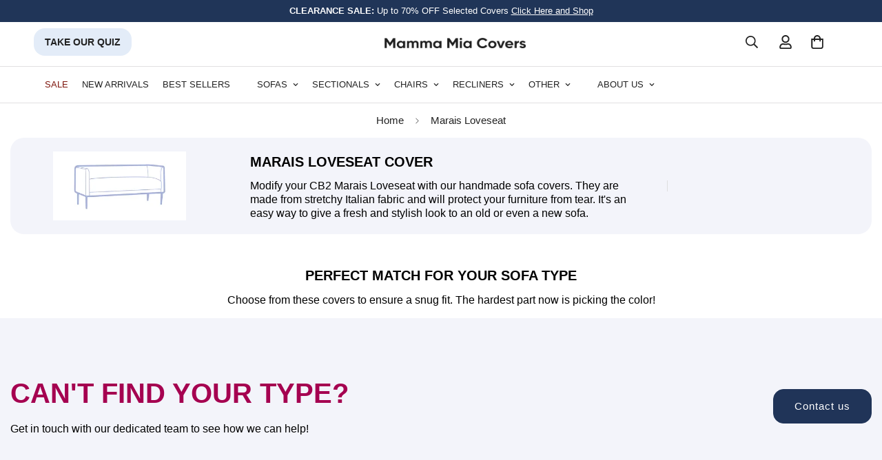

--- FILE ---
content_type: text/html; charset=utf-8
request_url: https://mammamiacovers.ca/pages/marais-loveseat
body_size: 48757
content:

<!doctype html>
<html
  class="no-js "
  lang="en"
  data-template="page"
  
>
  <head>
    
    
    
    
    
      
      
    
  

<!-- Google Tag Manager -->
<script>(function(w,d,s,l,i){w[l]=w[l]||[];w[l].push({'gtm.start':
new Date().getTime(),event:'gtm.js'});var f=d.getElementsByTagName(s)[0],
j=d.createElement(s),dl=l!='dataLayer'?'&l='+l:'';j.async=true;j.src=
'https://www.googletagmanager.com/gtm.js?id='+i+dl;f.parentNode.insertBefore(j,f);
})(window,document,'script','dataLayer','GTM-MZ92G5L');</script>
<!-- End Google Tag Manager -->
    
	<!-- Added by AVADA SEO Suite -->
	<script>
  const avadaLightJsExclude = ['cdn.nfcube.com', 'assets/ecom.js', 'variant-title-king', 'linked_options_variants', 'smile-loader.js', 'smart-product-filter-search', 'rivo-loyalty-referrals', 'avada-cookie-consent', 'consentmo-gdpr', 'quinn'];
  const avadaLightJsInclude = ['https://www.googletagmanager.com/', 'https://connect.facebook.net/', 'https://business-api.tiktok.com/', 'https://static.klaviyo.com/'];
  window.AVADA_SPEED_BLACKLIST = avadaLightJsInclude.map(item => new RegExp(item, 'i'));
  window.AVADA_SPEED_WHITELIST = avadaLightJsExclude.map(item => new RegExp(item, 'i'));
</script>

<script>
  const isSpeedUpEnable = !1741336267350 || Date.now() < 1741336267350;
  if (isSpeedUpEnable) {
    const avadaSpeedUp=0.5;
    if(isSpeedUpEnable) {
  function _0x55aa(_0x575858,_0x2fd0be){const _0x30a92f=_0x1cb5();return _0x55aa=function(_0x4e8b41,_0xcd1690){_0x4e8b41=_0x4e8b41-(0xb5e+0xd*0x147+-0x1b1a);let _0x1c09f7=_0x30a92f[_0x4e8b41];return _0x1c09f7;},_0x55aa(_0x575858,_0x2fd0be);}(function(_0x4ad4dc,_0x42545f){const _0x5c7741=_0x55aa,_0x323f4d=_0x4ad4dc();while(!![]){try{const _0x588ea5=parseInt(_0x5c7741(0x10c))/(0xb6f+-0x1853+0xce5)*(-parseInt(_0x5c7741(0x157))/(-0x2363*0x1+0x1dd4+0x591*0x1))+-parseInt(_0x5c7741(0x171))/(0x269b+-0xeb+-0xf*0x283)*(parseInt(_0x5c7741(0x116))/(0x2e1+0x1*0x17b3+-0x110*0x19))+-parseInt(_0x5c7741(0x147))/(-0x1489+-0x312*0x6+0x26fa*0x1)+-parseInt(_0x5c7741(0xfa))/(-0x744+0x1*0xb5d+-0x413)*(-parseInt(_0x5c7741(0x102))/(-0x1e87+0x9e*-0x16+0x2c22))+parseInt(_0x5c7741(0x136))/(0x1e2d+0x1498+-0x1a3*0x1f)+parseInt(_0x5c7741(0x16e))/(0x460+0x1d96+0x3*-0xb4f)*(-parseInt(_0x5c7741(0xe3))/(-0x9ca+-0x1*-0x93f+0x1*0x95))+parseInt(_0x5c7741(0xf8))/(-0x1f73*0x1+0x6*-0x510+0x3dde);if(_0x588ea5===_0x42545f)break;else _0x323f4d['push'](_0x323f4d['shift']());}catch(_0x5d6d7e){_0x323f4d['push'](_0x323f4d['shift']());}}}(_0x1cb5,-0x193549+0x5dc3*-0x31+-0x2f963*-0x13),(function(){const _0x5cb2b4=_0x55aa,_0x23f9e9={'yXGBq':function(_0x237aef,_0x385938){return _0x237aef!==_0x385938;},'XduVF':function(_0x21018d,_0x56ff60){return _0x21018d===_0x56ff60;},'RChnz':_0x5cb2b4(0xf4)+_0x5cb2b4(0xe9)+_0x5cb2b4(0x14a),'TAsuR':function(_0xe21eca,_0x33e114){return _0xe21eca%_0x33e114;},'EvLYw':function(_0x1326ad,_0x261d04){return _0x1326ad!==_0x261d04;},'nnhAQ':_0x5cb2b4(0x107),'swpMF':_0x5cb2b4(0x16d),'plMMu':_0x5cb2b4(0xe8)+_0x5cb2b4(0x135),'PqBPA':function(_0x2ba85c,_0x35b541){return _0x2ba85c<_0x35b541;},'NKPCA':_0x5cb2b4(0xfc),'TINqh':function(_0x4116e3,_0x3ffd02,_0x2c8722){return _0x4116e3(_0x3ffd02,_0x2c8722);},'BAueN':_0x5cb2b4(0x120),'NgloT':_0x5cb2b4(0x14c),'ThSSU':function(_0xeb212a,_0x4341c1){return _0xeb212a+_0x4341c1;},'lDDHN':function(_0x4a1a48,_0x45ebfb){return _0x4a1a48 instanceof _0x45ebfb;},'toAYB':function(_0xcf0fa9,_0xf5fa6a){return _0xcf0fa9 instanceof _0xf5fa6a;},'VMiyW':function(_0x5300e4,_0x44e0f4){return _0x5300e4(_0x44e0f4);},'iyhbw':_0x5cb2b4(0x119),'zuWfR':function(_0x19c3e4,_0x4ee6e8){return _0x19c3e4<_0x4ee6e8;},'vEmrv':function(_0xd798cf,_0x5ea2dd){return _0xd798cf!==_0x5ea2dd;},'yxERj':function(_0x24b03b,_0x5aa292){return _0x24b03b||_0x5aa292;},'MZpwM':_0x5cb2b4(0x110)+_0x5cb2b4(0x109)+'pt','IeUHK':function(_0x5a4c7e,_0x2edf70){return _0x5a4c7e-_0x2edf70;},'Idvge':function(_0x3b526e,_0x36b469){return _0x3b526e<_0x36b469;},'qRwfm':_0x5cb2b4(0x16b)+_0x5cb2b4(0xf1),'CvXDN':function(_0x4b4208,_0x1db216){return _0x4b4208<_0x1db216;},'acPIM':function(_0x7d44b7,_0x3020d2){return _0x7d44b7(_0x3020d2);},'MyLMO':function(_0x22d4b2,_0xe7a6a0){return _0x22d4b2<_0xe7a6a0;},'boDyh':function(_0x176992,_0x346381,_0xab7fc){return _0x176992(_0x346381,_0xab7fc);},'ZANXD':_0x5cb2b4(0x10f)+_0x5cb2b4(0x12a)+_0x5cb2b4(0x142),'CXwRZ':_0x5cb2b4(0x123)+_0x5cb2b4(0x15f),'AuMHM':_0x5cb2b4(0x161),'KUuFZ':_0x5cb2b4(0xe6),'MSwtw':_0x5cb2b4(0x13a),'ERvPB':_0x5cb2b4(0x134),'ycTDj':_0x5cb2b4(0x15b),'Tvhir':_0x5cb2b4(0x154)},_0x469be1=_0x23f9e9[_0x5cb2b4(0x153)],_0x36fe07={'blacklist':window[_0x5cb2b4(0x11f)+_0x5cb2b4(0x115)+'T'],'whitelist':window[_0x5cb2b4(0x11f)+_0x5cb2b4(0x13e)+'T']},_0x26516a={'blacklisted':[]},_0x34e4a6=(_0x2be2f5,_0x25b3b2)=>{const _0x80dd2=_0x5cb2b4;if(_0x2be2f5&&(!_0x25b3b2||_0x23f9e9[_0x80dd2(0x13b)](_0x25b3b2,_0x469be1))&&(!_0x36fe07[_0x80dd2(0x170)]||_0x36fe07[_0x80dd2(0x170)][_0x80dd2(0x151)](_0xa5c7cf=>_0xa5c7cf[_0x80dd2(0x12b)](_0x2be2f5)))&&(!_0x36fe07[_0x80dd2(0x165)]||_0x36fe07[_0x80dd2(0x165)][_0x80dd2(0x156)](_0x4e2570=>!_0x4e2570[_0x80dd2(0x12b)](_0x2be2f5)))&&_0x23f9e9[_0x80dd2(0xf7)](avadaSpeedUp,0x5*0x256+-0x1*0x66c+-0x542+0.5)&&_0x2be2f5[_0x80dd2(0x137)](_0x23f9e9[_0x80dd2(0xe7)])){const _0x413c89=_0x2be2f5[_0x80dd2(0x16c)];return _0x23f9e9[_0x80dd2(0xf7)](_0x23f9e9[_0x80dd2(0x11e)](_0x413c89,-0x1deb*-0x1+0xf13+-0x2cfc),0x1176+-0x78b*0x5+0x1441);}return _0x2be2f5&&(!_0x25b3b2||_0x23f9e9[_0x80dd2(0xed)](_0x25b3b2,_0x469be1))&&(!_0x36fe07[_0x80dd2(0x170)]||_0x36fe07[_0x80dd2(0x170)][_0x80dd2(0x151)](_0x3d689d=>_0x3d689d[_0x80dd2(0x12b)](_0x2be2f5)))&&(!_0x36fe07[_0x80dd2(0x165)]||_0x36fe07[_0x80dd2(0x165)][_0x80dd2(0x156)](_0x26a7b3=>!_0x26a7b3[_0x80dd2(0x12b)](_0x2be2f5)));},_0x11462f=function(_0x42927f){const _0x346823=_0x5cb2b4,_0x5426ae=_0x42927f[_0x346823(0x159)+'te'](_0x23f9e9[_0x346823(0x14e)]);return _0x36fe07[_0x346823(0x170)]&&_0x36fe07[_0x346823(0x170)][_0x346823(0x156)](_0x107b0d=>!_0x107b0d[_0x346823(0x12b)](_0x5426ae))||_0x36fe07[_0x346823(0x165)]&&_0x36fe07[_0x346823(0x165)][_0x346823(0x151)](_0x1e7160=>_0x1e7160[_0x346823(0x12b)](_0x5426ae));},_0x39299f=new MutationObserver(_0x45c995=>{const _0x21802a=_0x5cb2b4,_0x3bc801={'mafxh':function(_0x6f9c57,_0x229989){const _0x9d39b1=_0x55aa;return _0x23f9e9[_0x9d39b1(0xf7)](_0x6f9c57,_0x229989);},'SrchE':_0x23f9e9[_0x21802a(0xe2)],'pvjbV':_0x23f9e9[_0x21802a(0xf6)]};for(let _0x333494=-0x7d7+-0x893+0x106a;_0x23f9e9[_0x21802a(0x158)](_0x333494,_0x45c995[_0x21802a(0x16c)]);_0x333494++){const {addedNodes:_0x1b685b}=_0x45c995[_0x333494];for(let _0x2f087=0x1f03+0x84b+0x1*-0x274e;_0x23f9e9[_0x21802a(0x158)](_0x2f087,_0x1b685b[_0x21802a(0x16c)]);_0x2f087++){const _0x4e5bac=_0x1b685b[_0x2f087];if(_0x23f9e9[_0x21802a(0xf7)](_0x4e5bac[_0x21802a(0x121)],-0x1f3a+-0x1*0x1b93+-0x3*-0x139a)&&_0x23f9e9[_0x21802a(0xf7)](_0x4e5bac[_0x21802a(0x152)],_0x23f9e9[_0x21802a(0xe0)])){const _0x5d9a67=_0x4e5bac[_0x21802a(0x107)],_0x3fb522=_0x4e5bac[_0x21802a(0x16d)];if(_0x23f9e9[_0x21802a(0x103)](_0x34e4a6,_0x5d9a67,_0x3fb522)){_0x26516a[_0x21802a(0x160)+'d'][_0x21802a(0x128)]([_0x4e5bac,_0x4e5bac[_0x21802a(0x16d)]]),_0x4e5bac[_0x21802a(0x16d)]=_0x469be1;const _0x1e52da=function(_0x2c95ff){const _0x359b13=_0x21802a;if(_0x3bc801[_0x359b13(0x118)](_0x4e5bac[_0x359b13(0x159)+'te'](_0x3bc801[_0x359b13(0x166)]),_0x469be1))_0x2c95ff[_0x359b13(0x112)+_0x359b13(0x150)]();_0x4e5bac[_0x359b13(0xec)+_0x359b13(0x130)](_0x3bc801[_0x359b13(0xe4)],_0x1e52da);};_0x4e5bac[_0x21802a(0x12d)+_0x21802a(0x163)](_0x23f9e9[_0x21802a(0xf6)],_0x1e52da),_0x4e5bac[_0x21802a(0x12c)+_0x21802a(0x131)]&&_0x4e5bac[_0x21802a(0x12c)+_0x21802a(0x131)][_0x21802a(0x11a)+'d'](_0x4e5bac);}}}}});_0x39299f[_0x5cb2b4(0x105)](document[_0x5cb2b4(0x10b)+_0x5cb2b4(0x16a)],{'childList':!![],'subtree':!![]});const _0x2910a9=/[|\\{}()\[\]^$+*?.]/g,_0xa9f173=function(..._0x1baa33){const _0x3053cc=_0x5cb2b4,_0x2e6f61={'mMWha':function(_0x158c76,_0x5c404b){const _0x25a05c=_0x55aa;return _0x23f9e9[_0x25a05c(0xf7)](_0x158c76,_0x5c404b);},'BXirI':_0x23f9e9[_0x3053cc(0x141)],'COGok':function(_0x421bf7,_0x55453a){const _0x4fd417=_0x3053cc;return _0x23f9e9[_0x4fd417(0x167)](_0x421bf7,_0x55453a);},'XLSAp':function(_0x193984,_0x35c446){const _0x5bbecf=_0x3053cc;return _0x23f9e9[_0x5bbecf(0xed)](_0x193984,_0x35c446);},'EygRw':function(_0xfbb69c,_0x21b15d){const _0xe5c840=_0x3053cc;return _0x23f9e9[_0xe5c840(0x104)](_0xfbb69c,_0x21b15d);},'xZuNx':_0x23f9e9[_0x3053cc(0x139)],'SBUaW':function(_0x5739bf,_0x2c2fab){const _0x42cbb1=_0x3053cc;return _0x23f9e9[_0x42cbb1(0x172)](_0x5739bf,_0x2c2fab);},'EAoTR':function(_0x123b29,_0x5b29bf){const _0x2828d2=_0x3053cc;return _0x23f9e9[_0x2828d2(0x11d)](_0x123b29,_0x5b29bf);},'cdYdq':_0x23f9e9[_0x3053cc(0x14e)],'WzJcf':_0x23f9e9[_0x3053cc(0xe2)],'nytPK':function(_0x53f733,_0x4ad021){const _0x4f0333=_0x3053cc;return _0x23f9e9[_0x4f0333(0x148)](_0x53f733,_0x4ad021);},'oUrHG':_0x23f9e9[_0x3053cc(0x14d)],'dnxjX':function(_0xed6b5f,_0x573f55){const _0x57aa03=_0x3053cc;return _0x23f9e9[_0x57aa03(0x15a)](_0xed6b5f,_0x573f55);}};_0x23f9e9[_0x3053cc(0x15d)](_0x1baa33[_0x3053cc(0x16c)],-0x1a3*-0x9+-0xf9*0xb+-0x407*0x1)?(_0x36fe07[_0x3053cc(0x170)]=[],_0x36fe07[_0x3053cc(0x165)]=[]):(_0x36fe07[_0x3053cc(0x170)]&&(_0x36fe07[_0x3053cc(0x170)]=_0x36fe07[_0x3053cc(0x170)][_0x3053cc(0x106)](_0xa8e001=>_0x1baa33[_0x3053cc(0x156)](_0x4a8a28=>{const _0x2e425b=_0x3053cc;if(_0x2e6f61[_0x2e425b(0x111)](typeof _0x4a8a28,_0x2e6f61[_0x2e425b(0x155)]))return!_0xa8e001[_0x2e425b(0x12b)](_0x4a8a28);else{if(_0x2e6f61[_0x2e425b(0xeb)](_0x4a8a28,RegExp))return _0x2e6f61[_0x2e425b(0x145)](_0xa8e001[_0x2e425b(0xdf)](),_0x4a8a28[_0x2e425b(0xdf)]());}}))),_0x36fe07[_0x3053cc(0x165)]&&(_0x36fe07[_0x3053cc(0x165)]=[..._0x36fe07[_0x3053cc(0x165)],..._0x1baa33[_0x3053cc(0xff)](_0x4e4c02=>{const _0x7c755c=_0x3053cc;if(_0x23f9e9[_0x7c755c(0xf7)](typeof _0x4e4c02,_0x23f9e9[_0x7c755c(0x141)])){const _0x932437=_0x4e4c02[_0x7c755c(0xea)](_0x2910a9,_0x23f9e9[_0x7c755c(0x16f)]),_0x34e686=_0x23f9e9[_0x7c755c(0xf0)](_0x23f9e9[_0x7c755c(0xf0)]('.*',_0x932437),'.*');if(_0x36fe07[_0x7c755c(0x165)][_0x7c755c(0x156)](_0x21ef9a=>_0x21ef9a[_0x7c755c(0xdf)]()!==_0x34e686[_0x7c755c(0xdf)]()))return new RegExp(_0x34e686);}else{if(_0x23f9e9[_0x7c755c(0x117)](_0x4e4c02,RegExp)){if(_0x36fe07[_0x7c755c(0x165)][_0x7c755c(0x156)](_0x5a3f09=>_0x5a3f09[_0x7c755c(0xdf)]()!==_0x4e4c02[_0x7c755c(0xdf)]()))return _0x4e4c02;}}return null;})[_0x3053cc(0x106)](Boolean)]));const _0x3eeb55=document[_0x3053cc(0x11b)+_0x3053cc(0x10e)](_0x23f9e9[_0x3053cc(0xf0)](_0x23f9e9[_0x3053cc(0xf0)](_0x23f9e9[_0x3053cc(0x122)],_0x469be1),'"]'));for(let _0xf831f7=-0x21aa+-0x1793+0x393d*0x1;_0x23f9e9[_0x3053cc(0x14b)](_0xf831f7,_0x3eeb55[_0x3053cc(0x16c)]);_0xf831f7++){const _0x5868cb=_0x3eeb55[_0xf831f7];_0x23f9e9[_0x3053cc(0x132)](_0x11462f,_0x5868cb)&&(_0x26516a[_0x3053cc(0x160)+'d'][_0x3053cc(0x128)]([_0x5868cb,_0x23f9e9[_0x3053cc(0x14d)]]),_0x5868cb[_0x3053cc(0x12c)+_0x3053cc(0x131)][_0x3053cc(0x11a)+'d'](_0x5868cb));}let _0xdf8cd0=-0x17da+0x2461+-0xc87*0x1;[..._0x26516a[_0x3053cc(0x160)+'d']][_0x3053cc(0x10d)](([_0x226aeb,_0x33eaa7],_0xe33bca)=>{const _0x2aa7bf=_0x3053cc;if(_0x2e6f61[_0x2aa7bf(0x143)](_0x11462f,_0x226aeb)){const _0x41da0d=document[_0x2aa7bf(0x11c)+_0x2aa7bf(0x131)](_0x2e6f61[_0x2aa7bf(0x127)]);for(let _0x6784c7=0xd7b+-0xaa5+-0x2d6;_0x2e6f61[_0x2aa7bf(0x164)](_0x6784c7,_0x226aeb[_0x2aa7bf(0xe5)][_0x2aa7bf(0x16c)]);_0x6784c7++){const _0x4ca758=_0x226aeb[_0x2aa7bf(0xe5)][_0x6784c7];_0x2e6f61[_0x2aa7bf(0x12f)](_0x4ca758[_0x2aa7bf(0x133)],_0x2e6f61[_0x2aa7bf(0x13f)])&&_0x2e6f61[_0x2aa7bf(0x145)](_0x4ca758[_0x2aa7bf(0x133)],_0x2e6f61[_0x2aa7bf(0x100)])&&_0x41da0d[_0x2aa7bf(0xe1)+'te'](_0x4ca758[_0x2aa7bf(0x133)],_0x226aeb[_0x2aa7bf(0xe5)][_0x6784c7][_0x2aa7bf(0x12e)]);}_0x41da0d[_0x2aa7bf(0xe1)+'te'](_0x2e6f61[_0x2aa7bf(0x13f)],_0x226aeb[_0x2aa7bf(0x107)]),_0x41da0d[_0x2aa7bf(0xe1)+'te'](_0x2e6f61[_0x2aa7bf(0x100)],_0x2e6f61[_0x2aa7bf(0x101)](_0x33eaa7,_0x2e6f61[_0x2aa7bf(0x126)])),document[_0x2aa7bf(0x113)][_0x2aa7bf(0x146)+'d'](_0x41da0d),_0x26516a[_0x2aa7bf(0x160)+'d'][_0x2aa7bf(0x162)](_0x2e6f61[_0x2aa7bf(0x13d)](_0xe33bca,_0xdf8cd0),-0x105d*0x2+0x1*-0xeaa+0x2f65),_0xdf8cd0++;}}),_0x36fe07[_0x3053cc(0x170)]&&_0x23f9e9[_0x3053cc(0xf3)](_0x36fe07[_0x3053cc(0x170)][_0x3053cc(0x16c)],0x10f2+-0x1a42+0x951)&&_0x39299f[_0x3053cc(0x15c)]();},_0x4c2397=document[_0x5cb2b4(0x11c)+_0x5cb2b4(0x131)],_0x573f89={'src':Object[_0x5cb2b4(0x14f)+_0x5cb2b4(0xfd)+_0x5cb2b4(0x144)](HTMLScriptElement[_0x5cb2b4(0xf9)],_0x23f9e9[_0x5cb2b4(0x14e)]),'type':Object[_0x5cb2b4(0x14f)+_0x5cb2b4(0xfd)+_0x5cb2b4(0x144)](HTMLScriptElement[_0x5cb2b4(0xf9)],_0x23f9e9[_0x5cb2b4(0xe2)])};document[_0x5cb2b4(0x11c)+_0x5cb2b4(0x131)]=function(..._0x4db605){const _0x1480b5=_0x5cb2b4,_0x3a6982={'KNNxG':function(_0x32fa39,_0x2a57e4,_0x3cc08f){const _0x5ead12=_0x55aa;return _0x23f9e9[_0x5ead12(0x169)](_0x32fa39,_0x2a57e4,_0x3cc08f);}};if(_0x23f9e9[_0x1480b5(0x13b)](_0x4db605[-0x4*-0x376+0x4*0x2f+-0xe94][_0x1480b5(0x140)+'e'](),_0x23f9e9[_0x1480b5(0x139)]))return _0x4c2397[_0x1480b5(0x114)](document)(..._0x4db605);const _0x2f091d=_0x4c2397[_0x1480b5(0x114)](document)(..._0x4db605);try{Object[_0x1480b5(0xf2)+_0x1480b5(0x149)](_0x2f091d,{'src':{..._0x573f89[_0x1480b5(0x107)],'set'(_0x3ae2bc){const _0x5d6fdc=_0x1480b5;_0x3a6982[_0x5d6fdc(0x129)](_0x34e4a6,_0x3ae2bc,_0x2f091d[_0x5d6fdc(0x16d)])&&_0x573f89[_0x5d6fdc(0x16d)][_0x5d6fdc(0x10a)][_0x5d6fdc(0x125)](this,_0x469be1),_0x573f89[_0x5d6fdc(0x107)][_0x5d6fdc(0x10a)][_0x5d6fdc(0x125)](this,_0x3ae2bc);}},'type':{..._0x573f89[_0x1480b5(0x16d)],'get'(){const _0x436e9e=_0x1480b5,_0x4b63b9=_0x573f89[_0x436e9e(0x16d)][_0x436e9e(0xfb)][_0x436e9e(0x125)](this);if(_0x23f9e9[_0x436e9e(0xf7)](_0x4b63b9,_0x469be1)||_0x23f9e9[_0x436e9e(0x103)](_0x34e4a6,this[_0x436e9e(0x107)],_0x4b63b9))return null;return _0x4b63b9;},'set'(_0x174ea3){const _0x1dff57=_0x1480b5,_0xa2fd13=_0x23f9e9[_0x1dff57(0x103)](_0x34e4a6,_0x2f091d[_0x1dff57(0x107)],_0x2f091d[_0x1dff57(0x16d)])?_0x469be1:_0x174ea3;_0x573f89[_0x1dff57(0x16d)][_0x1dff57(0x10a)][_0x1dff57(0x125)](this,_0xa2fd13);}}}),_0x2f091d[_0x1480b5(0xe1)+'te']=function(_0x5b0870,_0x8c60d5){const _0xab22d4=_0x1480b5;if(_0x23f9e9[_0xab22d4(0xf7)](_0x5b0870,_0x23f9e9[_0xab22d4(0xe2)])||_0x23f9e9[_0xab22d4(0xf7)](_0x5b0870,_0x23f9e9[_0xab22d4(0x14e)]))_0x2f091d[_0x5b0870]=_0x8c60d5;else HTMLScriptElement[_0xab22d4(0xf9)][_0xab22d4(0xe1)+'te'][_0xab22d4(0x125)](_0x2f091d,_0x5b0870,_0x8c60d5);};}catch(_0x5a9461){console[_0x1480b5(0x168)](_0x23f9e9[_0x1480b5(0xef)],_0x5a9461);}return _0x2f091d;};const _0x5883c5=[_0x23f9e9[_0x5cb2b4(0xfe)],_0x23f9e9[_0x5cb2b4(0x13c)],_0x23f9e9[_0x5cb2b4(0xf5)],_0x23f9e9[_0x5cb2b4(0x15e)],_0x23f9e9[_0x5cb2b4(0x138)],_0x23f9e9[_0x5cb2b4(0x124)]],_0x4ab8d2=_0x5883c5[_0x5cb2b4(0xff)](_0x439d08=>{return{'type':_0x439d08,'listener':()=>_0xa9f173(),'options':{'passive':!![]}};});_0x4ab8d2[_0x5cb2b4(0x10d)](_0x4d3535=>{const _0x3882ab=_0x5cb2b4;document[_0x3882ab(0x12d)+_0x3882ab(0x163)](_0x4d3535[_0x3882ab(0x16d)],_0x4d3535[_0x3882ab(0xee)],_0x4d3535[_0x3882ab(0x108)]);});}()));function _0x1cb5(){const _0x15f8e0=['ault','some','tagName','CXwRZ','wheel','BXirI','every','6lYvYYX','PqBPA','getAttribu','IeUHK','touchstart','disconnect','Idvge','ERvPB','/blocked','blackliste','keydown','splice','stener','SBUaW','whitelist','SrchE','toAYB','warn','boDyh','ement','script[typ','length','type','346347wGqEBH','NgloT','blacklist','33OVoYHk','zuWfR','toString','NKPCA','setAttribu','swpMF','230EEqEiq','pvjbV','attributes','mousemove','RChnz','beforescri','y.com/exte','replace','COGok','removeEven','EvLYw','listener','ZANXD','ThSSU','e="','defineProp','MyLMO','cdn.shopif','MSwtw','plMMu','XduVF','22621984JRJQxz','prototype','8818116NVbcZr','get','SCRIPT','ertyDescri','AuMHM','map','WzJcf','nytPK','7kiZatp','TINqh','VMiyW','observe','filter','src','options','n/javascri','set','documentEl','478083wuqgQV','forEach','torAll','Avada cann','applicatio','mMWha','preventDef','head','bind','D_BLACKLIS','75496skzGVx','lDDHN','mafxh','script','removeChil','querySelec','createElem','vEmrv','TAsuR','AVADA_SPEE','string','nodeType','qRwfm','javascript','Tvhir','call','oUrHG','xZuNx','push','KNNxG','ot lazy lo','test','parentElem','addEventLi','value','EAoTR','tListener','ent','acPIM','name','touchmove','ptexecute','6968312SmqlIb','includes','ycTDj','iyhbw','touchend','yXGBq','KUuFZ','dnxjX','D_WHITELIS','cdYdq','toLowerCas','BAueN','ad script','EygRw','ptor','XLSAp','appendChil','4975500NoPAFA','yxERj','erties','nsions','CvXDN','\$&','MZpwM','nnhAQ','getOwnProp'];_0x1cb5=function(){return _0x15f8e0;};return _0x1cb5();}
}
    class LightJsLoader{constructor(e){this.jQs=[],this.listener=this.handleListener.bind(this,e),this.scripts=["default","defer","async"].reduce(((e,t)=>({...e,[t]:[]})),{});const t=this;e.forEach((e=>window.addEventListener(e,t.listener,{passive:!0})))}handleListener(e){const t=this;return e.forEach((e=>window.removeEventListener(e,t.listener))),"complete"===document.readyState?this.handleDOM():document.addEventListener("readystatechange",(e=>{if("complete"===e.target.readyState)return setTimeout(t.handleDOM.bind(t),1)}))}async handleDOM(){this.suspendEvent(),this.suspendJQuery(),this.findScripts(),this.preloadScripts();for(const e of Object.keys(this.scripts))await this.replaceScripts(this.scripts[e]);for(const e of["DOMContentLoaded","readystatechange"])await this.requestRepaint(),document.dispatchEvent(new Event("lightJS-"+e));document.lightJSonreadystatechange&&document.lightJSonreadystatechange();for(const e of["DOMContentLoaded","load"])await this.requestRepaint(),window.dispatchEvent(new Event("lightJS-"+e));await this.requestRepaint(),window.lightJSonload&&window.lightJSonload(),await this.requestRepaint(),this.jQs.forEach((e=>e(window).trigger("lightJS-jquery-load"))),window.dispatchEvent(new Event("lightJS-pageshow")),await this.requestRepaint(),window.lightJSonpageshow&&window.lightJSonpageshow()}async requestRepaint(){return new Promise((e=>requestAnimationFrame(e)))}findScripts(){document.querySelectorAll("script[type=lightJs]").forEach((e=>{e.hasAttribute("src")?e.hasAttribute("async")&&e.async?this.scripts.async.push(e):e.hasAttribute("defer")&&e.defer?this.scripts.defer.push(e):this.scripts.default.push(e):this.scripts.default.push(e)}))}preloadScripts(){const e=this,t=Object.keys(this.scripts).reduce(((t,n)=>[...t,...e.scripts[n]]),[]),n=document.createDocumentFragment();t.forEach((e=>{const t=e.getAttribute("src");if(!t)return;const s=document.createElement("link");s.href=t,s.rel="preload",s.as="script",n.appendChild(s)})),document.head.appendChild(n)}async replaceScripts(e){let t;for(;t=e.shift();)await this.requestRepaint(),new Promise((e=>{const n=document.createElement("script");[...t.attributes].forEach((e=>{"type"!==e.nodeName&&n.setAttribute(e.nodeName,e.nodeValue)})),t.hasAttribute("src")?(n.addEventListener("load",e),n.addEventListener("error",e)):(n.text=t.text,e()),t.parentNode.replaceChild(n,t)}))}suspendEvent(){const e={};[{obj:document,name:"DOMContentLoaded"},{obj:window,name:"DOMContentLoaded"},{obj:window,name:"load"},{obj:window,name:"pageshow"},{obj:document,name:"readystatechange"}].map((t=>function(t,n){function s(n){return e[t].list.indexOf(n)>=0?"lightJS-"+n:n}e[t]||(e[t]={list:[n],add:t.addEventListener,remove:t.removeEventListener},t.addEventListener=(...n)=>{n[0]=s(n[0]),e[t].add.apply(t,n)},t.removeEventListener=(...n)=>{n[0]=s(n[0]),e[t].remove.apply(t,n)})}(t.obj,t.name))),[{obj:document,name:"onreadystatechange"},{obj:window,name:"onpageshow"}].map((e=>function(e,t){let n=e[t];Object.defineProperty(e,t,{get:()=>n||function(){},set:s=>{e["lightJS"+t]=n=s}})}(e.obj,e.name)))}suspendJQuery(){const e=this;let t=window.jQuery;Object.defineProperty(window,"jQuery",{get:()=>t,set(n){if(!n||!n.fn||!e.jQs.includes(n))return void(t=n);n.fn.ready=n.fn.init.prototype.ready=e=>{e.bind(document)(n)};const s=n.fn.on;n.fn.on=n.fn.init.prototype.on=function(...e){if(window!==this[0])return s.apply(this,e),this;const t=e=>e.split(" ").map((e=>"load"===e||0===e.indexOf("load.")?"lightJS-jquery-load":e)).join(" ");return"string"==typeof e[0]||e[0]instanceof String?(e[0]=t(e[0]),s.apply(this,e),this):("object"==typeof e[0]&&Object.keys(e[0]).forEach((n=>{delete Object.assign(e[0],{[t(n)]:e[0][n]})[n]})),s.apply(this,e),this)},e.jQs.push(n),t=n}})}}
new LightJsLoader(["keydown","mousemove","touchend","touchmove","touchstart","wheel"]);
  }
</script>

	<!-- /Added by AVADA SEO Suite -->
    <meta charset="utf-8">
    <meta http-equiv="X-UA-Compatible" content="IE=edge">
    <meta name="viewport" content="width=device-width, initial-scale=1, maximum-scale=1.0, user-scalable=0">
    <meta name="theme-color" content="">
    
    

    
    
    <link rel="alternate" href="https://mammamiacovers.com/pages/marais-loveseat" hreflang="en-us"/>
    <link rel="alternate" href="https://mammamiacovers.ca/pages/marais-loveseat" hreflang="en-ca"/>
    <link rel="alternate" href="https://mammamiacovers.com/pages/marais-loveseat" hreflang="x-default"/>

    
<link rel="canonical" href="https://mammamiacovers.ca/pages/marais-loveseat">
<link href="//mammamiacovers.ca/cdn/shop/t/51/assets/grid.aio.min.css?v=97880949988442470551738241471" rel="stylesheet" type="text/css" media="all" />
<link href="//mammamiacovers.ca/cdn/shop/t/51/assets/base.aio.min.css?v=60493072441531182951741286069" rel="stylesheet" type="text/css" media="all" />
<link href="//mammamiacovers.ca/cdn/shop/t/51/assets/modules.aio.min.css?v=61215083429308628801738241442" rel="stylesheet" type="text/css" media="all" />
<link href="//mammamiacovers.ca/cdn/shop/t/51/assets/vendor.aio.min.css?v=67520151579058076081738241542" rel="stylesheet" type="text/css" media="all" />


<link rel="preconnect" href="https://cdn.shopify.com" crossorigin>
<link href="//mammamiacovers.ca/cdn/shop/t/51/assets/vendor.min.js?v=7411779853946163671738241470" as="script" rel="preload">

<link rel="icon" type="image/png" href="//mammamiacovers.ca/cdn/shop/files/logo_mmc_new.webp?crop=center&height=32&v=1765449068&width=32">
  
<title class="page">CB2 Marais Loveseat Slipcovers - Buy in Canada | Mamma Mia Covers</title><meta name="description" content="【CB2 Marais Loveseat Covers】 by ⏩ Mamma Mia Covers. ⭐️ The luxurious CB2 Marais loveseat slipcover will protect your furniture from pets or give a new look to an old sofa."><meta property="og:site_name" content="Mamma Mia Covers CA">
<meta property="og:url" content="https://mammamiacovers.ca/pages/marais-loveseat">
<meta property="og:title" content="CB2 Marais Loveseat Slipcovers - Buy in Canada | Mamma Mia Covers">
<meta property="og:type" content="website">
<meta property="og:description" content="【CB2 Marais Loveseat Covers】 by ⏩ Mamma Mia Covers. ⭐️ The luxurious CB2 Marais loveseat slipcover will protect your furniture from pets or give a new look to an old sofa."><meta name="twitter:card" content="summary_large_image">
<meta name="twitter:title" content="CB2 Marais Loveseat Slipcovers - Buy in Canada | Mamma Mia Covers">
<meta name="twitter:description" content="【CB2 Marais Loveseat Covers】 by ⏩ Mamma Mia Covers. ⭐️ The luxurious CB2 Marais loveseat slipcover will protect your furniture from pets or give a new look to an old sofa.">


<style>
  :root {  --font-stack-header: Helvetica, Arial, sans-serif;  --font-style-header: normal;  --font-weight-header: 700;  --font-weight-header--bolder: 700;  --font-weight-header--lighter: 400;}:root {  --font-weight-body--bold: 700;  --font-weight-body--bolder: 700;  --font-stack-body: Helvetica, Arial, sans-serif;  --font-style-body: normal;  --font-weight-body: 400;}
</style>
<style>
  html {
    font-size: calc(var(--font-base-size, 16) * 1px);
    -webkit-font-smoothing: antialiased;
    height: 100%;
    scroll-behavior: smooth;
  }
  body {
    margin: 0;
    font-family: var(--font-stack-body);
    font-weight: var(--font-weight-body);
    font-style: var(--font-style-body);
    color: rgb(var(--color-foreground));
    font-size: calc(var(--font-base-size, 16) * 1px);
    line-height: calc(var(--base-line-height) * 1px);
    background-color: rgb(var(--color-background));
    position: relative;
    min-height: 100%;
  }

  body,
  html {
    overflow-x: clip;
  }

  html.prevent-scroll,
  html.prevent-scroll body {
    height: auto;
    overflow: hidden !important;
  }

  html.prevent-scroll {
    padding-right: var(--m-scrollbar-width);
  }

  h1,
  h2,
  h3,
  h4,
  h5,
  h6 {
    font-family: var(--font-stack-header);
    font-weight: var(--font-weight-header);
    font-style: var(--font-style-header);
    color: rgb(var(--color-heading));
    line-height: normal;
    letter-spacing: var(--heading-letter-spacing);
  }
  h1,
  .h1 {
    font-size: calc(((var(--font-h1-mobile)) / (var(--font-base-size))) * 1rem);
    line-height: 1.278;
  }

  h2,
  .h2 {
    font-size: calc(((var(--font-h2-mobile)) / (var(--font-base-size))) * 1rem);
    line-height: 1.267;
  }

  h3,
  .h3 {
    font-size: calc(((var(--font-h3-mobile)) / (var(--font-base-size))) * 1rem);
    line-height: 1.36;
  }

  h4,
  .h4 {
    font-size: calc(((var(--font-h4-mobile)) / (var(--font-base-size))) * 1rem);
    line-height: 1.4;
  }

  h5,
  .h5 {
    font-size: calc(((var(--font-h5-mobile)) / (var(--font-base-size))) * 1rem);
    line-height: 1.5;
  }

  h6,
  .h6 {
    font-size: calc(((var(--font-h6-mobile)) / (var(--font-base-size))) * 1rem);
    line-height: 1.5;
  }

  @media only screen and (min-width: 768px) {
    .h1,
    h1 {
      font-size: calc(((var(--font-h1-tablet)) / (var(--font-base-size))) * 1rem);
      line-height: 1.238;
    }
    .h2,
    h2 {
      font-size: calc(((var(--font-h2-tablet)) / (var(--font-base-size))) * 1rem);
      line-height: 1.235;
    }
    h3,
    .h3 {
      font-size: calc(((var(--font-h3-tablet)) / (var(--font-base-size))) * 1rem);
      line-height: 1.36;
    }
    h4,
    .h4 {
      font-size: calc(((var(--font-h4-tablet)) / (var(--font-base-size))) * 1rem);
      line-height: 1.4;
    }
  }

  @media only screen and (min-width: 1280px) {
    .h1,
    h1 {
      font-size: calc(((var(--font-h1-desktop)) / (var(--font-base-size))) * 1rem);
      line-height: 1.167;
    }
    .h2,
    h2 {
      font-size: calc(((var(--font-h2-desktop)) / (var(--font-base-size))) * 1rem);
      line-height: 1.238;
    }
    h3,
    .h3 {
      font-size: calc(((var(--font-h3-desktop)) / (var(--font-base-size))) * 1rem);
      line-height: 1.278;
    }
    h4,
    .h4 {
      font-size: calc(((var(--font-h4-desktop)) / (var(--font-base-size))) * 1rem);
      line-height: 1.333;
    }
    h5,
    .h5 {
      font-size: calc(((var(--font-h5-desktop)) / (var(--font-base-size))) * 1rem);
    }
    h6,
    .h6 {
      font-size: calc(((var(--font-h6-desktop)) / (var(--font-base-size))) * 1rem);
    }
  }
  [style*='--aspect-ratio'] {
    position: relative;
    overflow: hidden;
  }
  [style*='--aspect-ratio']:before {
    display: block;
    width: 100%;
    content: '';
    height: 0px;
  }
  [style*='--aspect-ratio'] > *:first-child {
    top: 0;
    left: 0;
    right: 0;
    position: absolute !important;
    object-fit: cover;
    width: 100%;
    height: 100%;
  }
  [style*='--aspect-ratio']:before {
    padding-top: calc(100% / (0.0001 + var(--aspect-ratio, 16/9)));
  }
  @media (max-width: 767px) {
    [style*='--aspect-ratio']:before {
      padding-top: calc(100% / (0.0001 + var(--aspect-ratio-mobile, var(--aspect-ratio, 16/9))));
    }
  }
  .swiper-wrapper {
    display: flex !important;
  }
  .swiper-container:not(.swiper-container-initialized) .swiper-slide {
    width: calc(100% / var(--items, 1));
    flex: 0 0 auto;
  }
  @media (max-width: 1023px) {
    .swiper-container:not(.swiper-container-initialized) .swiper-slide {
      min-width: 40vw;
      flex: 0 0 auto;
    }
  }
  @media (max-width: 767px) {
    .swiper-container:not(.swiper-container-initialized) .swiper-slide {
      min-width: 66vw;
      flex: 0 0 auto;
    }
  }
</style>


    
<style data-shopify>
:root,.m-color-default {
      --color-background: 255,255,255;
      --color-background-secondary: 255,255,255;
   		
  		--gradient-background: #ffffff;
   		
   		--color-foreground: 34,34,34;
   		--color-foreground-secondary: 102,102,102;
  	--color-heading: 34,34,34;
   		--color-button: 32,52,88;
   		--color-button-text: 255,255,255;
   		--color-outline-button: 32,52,88;
  	--color-button-hover: 32, 52, 88;
  	--color-button-text-hover: 255, 255, 255;
   		--color-border: 225,224,225;
   		--color-price-sale: 0,0,0;
   		--color-price-regular: 0,0,0;
   		--color-form-field: 255,255,255;
   		--color-form-field-text: 0,0,0;
   		--color-tooltip: 32,52,88;
   		--color-tooltip-text: 255,255,255;
   	}
   
.m-color-dark {
      --color-background: 0,0,0;
      --color-background-secondary: 245,245,245;
   		
  		--gradient-background: #000000;
   		
   		--color-foreground: 255,255,255;
   		--color-foreground-secondary: 255,255,255;
  	--color-heading: 255,255,255;
   		--color-button: 255,255,255;
   		--color-button-text: 32,52,88;
   		--color-outline-button: 255,255,255;
  	--color-button-hover: 255, 255, 255;
  	--color-button-text-hover: 34, 34, 34;
   		--color-border: 75,75,75;
   		--color-price-sale: 232,78,78;
   		--color-price-regular: 255,255,255;
   		--color-form-field: 255,255,255;
   		--color-form-field-text: 34,34,34;
   		--color-tooltip: 255,255,255;
   		--color-tooltip-text: 34,34,34;
   	}
   
.m-color-footer {
      --color-background: 228,236,248;
      --color-background-secondary: 255,255,255;
   		
  		--gradient-background: #e4ecf8;
   		
   		--color-foreground: 0,0,0;
   		--color-foreground-secondary: 102,102,102;
  	--color-heading: 34,34,34;
   		--color-button: 32,52,88;
   		--color-button-text: 255,255,255;
   		--color-outline-button: 34,34,34;
  	--color-button-hover: 32, 52, 88;
  	--color-button-text-hover: 222, 227, 235;
   		--color-border: 242,242,242;
   		--color-price-sale: 232,78,78;
   		--color-price-regular: 0,0,0;
   		--color-form-field: 255,255,255;
   		--color-form-field-text: 0,0,0;
   		--color-tooltip: 34,34,34;
   		--color-tooltip-text: 242,242,242;
   	}
   
.m-color-badge-hot {
      --color-background: 66,66,66;
      --color-background-secondary: 245,245,245;
   		
  		--gradient-background: #424242;
   		
   		--color-foreground: 255,255,255;
   		--color-foreground-secondary: 255,255,255;
  	--color-heading: 255,255,255;
   		--color-button: 255,255,255;
   		--color-button-text: 34,34,34;
   		--color-outline-button: 255,255,255;
  	--color-button-hover: 255, 255, 255;
  	--color-button-text-hover: 34, 34, 34;
   		--color-border: 222,222,222;
   		--color-price-sale: 255,255,255;
   		--color-price-regular: 255,255,255;
   		--color-form-field: 255,255,255;
   		--color-form-field-text: 0,0,0;
   		--color-tooltip: 255,255,255;
   		--color-tooltip-text: 34,34,34;
   	}
   
.m-color-badge-new {
      --color-background: 112,31,30;
      --color-background-secondary: 245,245,245;
   		
  		--gradient-background: #701f1e;
   		
   		--color-foreground: 255,255,255;
   		--color-foreground-secondary: 255,255,255;
  	--color-heading: 255,255,255;
   		--color-button: 255,255,255;
   		--color-button-text: 255,255,255;
   		--color-outline-button: 255,255,255;
  	--color-button-hover: 255, 255, 255;
  	--color-button-text-hover: 34, 34, 34;
   		--color-border: 222,222,222;
   		--color-price-sale: 255,255,255;
   		--color-price-regular: 255,255,255;
   		--color-form-field: 255,255,255;
   		--color-form-field-text: 0,0,0;
   		--color-tooltip: 255,255,255;
   		--color-tooltip-text: 34,34,34;
   	}
   
.m-color-badge-sale {
      --color-background: 218,63,63;
      --color-background-secondary: 245,245,245;
   		
  		--gradient-background: #da3f3f;
   		
   		--color-foreground: 255,255,255;
   		--color-foreground-secondary: 255,255,255;
  	--color-heading: 255,255,255;
   		--color-button: 255,255,255;
   		--color-button-text: 34,34,34;
   		--color-outline-button: 255,255,255;
  	--color-button-hover: 255, 255, 255;
  	--color-button-text-hover: 34, 34, 34;
   		--color-border: 222,222,222;
   		--color-price-sale: 255,255,255;
   		--color-price-regular: 255,255,255;
   		--color-form-field: 255,255,255;
   		--color-form-field-text: 0,0,0;
   		--color-tooltip: 255,255,255;
   		--color-tooltip-text: 34,34,34;
   	}
   
.m-color-scheme-cee058e4-58e3-46aa-9af9-219dadc79066 {
      --color-background: 244,244,244;
      --color-background-secondary: 245,245,245;
   		
  		--gradient-background: #f4f4f4;
   		
   		--color-foreground: 34,34,34;
   		--color-foreground-secondary: 102,102,102;
  	--color-heading: 34,34,34;
   		--color-button: 0,0,0;
   		--color-button-text: 255,255,255;
   		--color-outline-button: 0,0,0;
  	--color-button-hover: 34, 34, 34;
  	--color-button-text-hover: 255, 255, 255;
   		--color-border: 238,238,238;
   		--color-price-sale: 232,78,78;
   		--color-price-regular: 0,0,0;
   		--color-form-field: 242,242,242;
   		--color-form-field-text: 0,0,0;
   		--color-tooltip: 34,34,34;
   		--color-tooltip-text: 255,255,255;
   	}
   
.m-color-scheme-09e5b5b4-774c-4b6c-8025-416ced49cc74 {
      --color-background: 32,53,88;
      --color-background-secondary: 245,245,245;
   		
  		--gradient-background: #203558;
   		
   		--color-foreground: 255,255,255;
   		--color-foreground-secondary: 255,255,255;
  	--color-heading: 255,255,255;
   		--color-button: 255,255,255;
   		--color-button-text: 255,255,255;
   		--color-outline-button: 0,0,0;
  	--color-button-hover: 34, 34, 34;
  	--color-button-text-hover: 255, 255, 255;
   		--color-border: 238,238,238;
   		--color-price-sale: 232,78,78;
   		--color-price-regular: 0,0,0;
   		--color-form-field: 255,255,255;
   		--color-form-field-text: 0,0,0;
   		--color-tooltip: 34,34,34;
   		--color-tooltip-text: 255,255,255;
   	}
   
.m-color-scheme-2cb0328f-423d-45e9-ade7-0d709ad97893 {
      --color-background: 255,255,255;
      --color-background-secondary: 245,245,245;
   		
  		--gradient-background: #ffffff;
   		
   		--color-foreground: 255,255,255;
   		--color-foreground-secondary: 102,102,102;
  	--color-heading: 0,0,0;
   		--color-button: 0,0,0;
   		--color-button-text: 255,255,255;
   		--color-outline-button: 0,0,0;
  	--color-button-hover: 34, 34, 34;
  	--color-button-text-hover: 255, 255, 255;
   		--color-border: 238,238,238;
   		--color-price-sale: 232,78,78;
   		--color-price-regular: 0,0,0;
   		--color-form-field: 255,255,255;
   		--color-form-field-text: 0,0,0;
   		--color-tooltip: 34,34,34;
   		--color-tooltip-text: 255,255,255;
   	}
   
.m-color-scheme-d66b07f9-598e-4e2e-a163-ffa80d2a00bb {
      --color-background: 255,255,255;
      --color-background-secondary: 245,245,245;
   		
  		--gradient-background: #ffffff;
   		
   		--color-foreground: 255,255,255;
   		--color-foreground-secondary: 102,102,102;
  	--color-heading: 34,34,34;
   		--color-button: 0,0,0;
   		--color-button-text: 255,255,255;
   		--color-outline-button: 0,0,0;
  	--color-button-hover: 34, 34, 34;
  	--color-button-text-hover: 0, 0, 0;
   		--color-border: 238,238,238;
   		--color-price-sale: 232,78,78;
   		--color-price-regular: 0,0,0;
   		--color-form-field: 255,255,255;
   		--color-form-field-text: 0,0,0;
   		--color-tooltip: 34,34,34;
   		--color-tooltip-text: 255,255,255;
   	}
   
.m-color-scheme-b64ffa71-620a-4864-b076-863c0e6abd7e {
      --color-background: 0,0,0;
      --color-background-secondary: 245,245,245;
   		
  		--gradient-background: #000000;
   		
   		--color-foreground: 255,255,255;
   		--color-foreground-secondary: 255,255,255;
  	--color-heading: 255,255,255;
   		--color-button: 255,255,255;
   		--color-button-text: 255,255,255;
   		--color-outline-button: 255,255,255;
  	--color-button-hover: 34, 34, 34;
  	--color-button-text-hover: 255, 255, 255;
   		--color-border: 238,238,238;
   		--color-price-sale: 232,78,78;
   		--color-price-regular: 0,0,0;
   		--color-form-field: 255,255,255;
   		--color-form-field-text: 0,0,0;
   		--color-tooltip: 34,34,34;
   		--color-tooltip-text: 255,255,255;
   	}
   
.m-color-scheme-e18868b9-7e3c-49e0-bf65-01975786df69 {
      --color-background: 255,255,255;
      --color-background-secondary: 245,245,245;
   		
  		--gradient-background: #ffffff;
   		
   		--color-foreground: 34,34,34;
   		--color-foreground-secondary: 102,102,102;
  	--color-heading: 34,34,34;
   		--color-button: 0,0,0;
   		--color-button-text: 255,255,255;
   		--color-outline-button: 0,0,0;
  	--color-button-hover: 34, 34, 34;
  	--color-button-text-hover: 255, 255, 255;
   		--color-border: 238,238,238;
   		--color-price-sale: 232,78,78;
   		--color-price-regular: 0,0,0;
   		--color-form-field: 255,255,255;
   		--color-form-field-text: 0,0,0;
   		--color-tooltip: 34,34,34;
   		--color-tooltip-text: 255,255,255;
   	}
   
.m-color-scheme-09ccfc55-b94d-4e4c-914d-06efa8307812 {
      --color-background: 253,171,43;
      --color-background-secondary: 255,255,255;
   		
  		--gradient-background: #fdab2b;
   		
   		--color-foreground: 255,255,255;
   		--color-foreground-secondary: 102,102,102;
  	--color-heading: 34,34,34;
   		--color-button: 68,12,38;
   		--color-button-text: 255,255,255;
   		--color-outline-button: 68,12,38;
  	--color-button-hover: 68, 12, 38;
  	--color-button-text-hover: 255, 255, 255;
   		--color-border: 225,224,225;
   		--color-price-sale: 218,63,63;
   		--color-price-regular: 0,0,0;
   		--color-form-field: 255,255,255;
   		--color-form-field-text: 0,0,0;
   		--color-tooltip: 68,12,38;
   		--color-tooltip-text: 255,255,255;
   	}
   
.m-color-scheme-36184eab-7bb3-4689-a42a-a59e765a81c8 {
      --color-background: 168,3,79;
      --color-background-secondary: 255,255,255;
   		
  		--gradient-background: #a8034f;
   		
   		--color-foreground: 255,255,255;
   		--color-foreground-secondary: 102,102,102;
  	--color-heading: 34,34,34;
   		--color-button: 68,12,38;
   		--color-button-text: 255,255,255;
   		--color-outline-button: 68,12,38;
  	--color-button-hover: 68, 12, 38;
  	--color-button-text-hover: 255, 255, 255;
   		--color-border: 225,224,225;
   		--color-price-sale: 218,63,63;
   		--color-price-regular: 0,0,0;
   		--color-form-field: 255,255,255;
   		--color-form-field-text: 0,0,0;
   		--color-tooltip: 68,12,38;
   		--color-tooltip-text: 255,255,255;
   	}
   
.m-color-scheme-d68ee80e-728d-4343-ac7a-7ae002039351 {
      --color-background: 255,255,255;
      --color-background-secondary: 255,255,255;
   		
  		--gradient-background: #ffffff;
   		
   		--color-foreground: 34,34,34;
   		--color-foreground-secondary: 102,102,102;
  	--color-heading: 34,34,34;
   		--color-button: 32,52,88;
   		--color-button-text: 255,255,255;
   		--color-outline-button: 32,52,88;
  	--color-button-hover: 32, 52, 88;
  	--color-button-text-hover: 255, 255, 255;
   		--color-border: 225,224,225;
   		--color-price-sale: 218,63,63;
   		--color-price-regular: 0,0,0;
   		--color-form-field: 255,255,255;
   		--color-form-field-text: 0,0,0;
   		--color-tooltip: 32,52,88;
   		--color-tooltip-text: 255,255,255;
   	}
   
   .m-color-default, .m-color-dark, .m-color-footer, .m-color-badge-hot, .m-color-badge-new, .m-color-badge-sale, .m-color-scheme-cee058e4-58e3-46aa-9af9-219dadc79066, .m-color-scheme-09e5b5b4-774c-4b6c-8025-416ced49cc74, .m-color-scheme-2cb0328f-423d-45e9-ade7-0d709ad97893, .m-color-scheme-d66b07f9-598e-4e2e-a163-ffa80d2a00bb, .m-color-scheme-b64ffa71-620a-4864-b076-863c0e6abd7e, .m-color-scheme-e18868b9-7e3c-49e0-bf65-01975786df69, .m-color-scheme-09ccfc55-b94d-4e4c-914d-06efa8307812, .m-color-scheme-36184eab-7bb3-4689-a42a-a59e765a81c8, .m-color-scheme-d68ee80e-728d-4343-ac7a-7ae002039351 {
   	color: rgb(var(--color-foreground));
   	background-color: rgb(var(--color-background));
   }:root {      /* ANIMATIONS */   	--m-duration-short: .1s;      --m-duration-default: .25s;      --m-duration-long: .5s;      --m-duration-image: .65s;      --m-duration-animate: 1s;      --m-animation-duration: 600ms;      --m-animation-fade-in-up: m-fade-in-up var(--m-animation-duration) cubic-bezier(0, 0, 0.3, 1) forwards;      --m-animation-fade-in-left: m-fade-in-left var(--m-animation-duration) cubic-bezier(0, 0, 0.3, 1) forwards;      --m-animation-fade-in-right: m-fade-in-right var(--m-animation-duration) cubic-bezier(0, 0, 0.3, 1) forwards;      --m-animation-fade-in-left-rtl: m-fade-in-left-rtl var(--m-animation-duration) cubic-bezier(0, 0, 0.3, 1) forwards;      --m-animation-fade-in-right-rtl: m-fade-in-right-rtl var(--m-animation-duration) cubic-bezier(0, 0, 0.3, 1) forwards;      --m-animation-fade-in: m-fade-in calc(var(--m-animation-duration) * 2) cubic-bezier(0, 0, 0.3, 1);      --m-animation-zoom-fade: m-zoom-fade var(--m-animation-duration) ease forwards;   	/* BODY */   	--base-line-height: 20;  /* INPUTS */  --inputs-border-width: 1px;   	--inputs-radius: 15px;   	/* BUTTON */   	--btn-letter-spacing: 1px;   	--btn-border-radius: 15px;   	--btn-border-width: 1px;   	--btn-line-height: 28px;   	   	/* COUNT BUBBLE */   	--color-cart-wishlist-count: #ffffff;   	--bg-cart-wishlist-count: #00b7eb;   	/* OVERLAY */   	--color-image-overlay: #000000;   	--opacity-image-overlay: 0.2;   	/* Notification */   	--color-success: 58,135,53;   	--color-warning: 210,134,26;     --color-error: 218, 63, 63;     --color-error-bg: #fbeaea;     --color-warning-bg: #faecd7;     --color-success-bg: #d1eccf;   	/* CUSTOM COLOR */   	--text-black: 0,0,0;   	--text-white: 255,255,255;   	--bg-black: 0,0,0;   	--bg-white: 255,255,255;   	--rounded-full: 9999px;   	--bg-card-placeholder: rgba(243,243,243,1);   	--arrow-select-box: url(//mammamiacovers.ca/cdn/shop/t/51/assets/ar-down.svg?v=92728264558441377851738241488);   	/* FONT SIZES */   	--font-base-size: 15;   	--font-btn-size: 15px;   	--font-btn-weight: 500;   	--font-h1-desktop: 20;   	--font-h1-tablet: 14;   	--font-h1-mobile: 12;   	--font-h2-desktop: 36;   	--font-h2-tablet: 28;   	--font-h2-mobile: 25;   	--font-h3-desktop: 29;   	--font-h3-tablet: 23;   	--font-h3-mobile: 20;   	--font-h4-desktop: 24;   	--font-h4-tablet: 19;   	--font-h4-mobile: 19;   	--font-h5-desktop: 16;   	--font-h5-mobile: 15;   	--font-h6-desktop: 15;   	--font-h6-mobile: 15;   	--heading-letter-spacing: 0px;  --arrow-down-url: url(//mammamiacovers.ca/cdn/shop/t/51/assets/arrow-down.svg?v=157552497485556416461738241422);  --arrow-down-white-url: url(//mammamiacovers.ca/cdn/shop/t/51/assets/arrow-down-white.svg?v=70535736727834135531738241422);  --product-title-line-clamp: unset;   	--spacing-sections-desktop: 80px;      --spacing-sections-laptop: 64px;      --spacing-sections-tablet: 48px;      --spacing-sections-mobile: 40px;   	/* LAYOUT */   	--container-width: 1440px;  --fluid-container-width: 1420px;  --fluid-container-offset: 65px;   }
</style><link rel="stylesheet" href="//mammamiacovers.ca/cdn/shop/t/51/assets/search.aio.min.css?v=39775932174781959921738241421" media="print" onload="this.media='all'">
<link rel="stylesheet" href="//mammamiacovers.ca/cdn/shop/t/51/assets/cart.aio.min.css?v=168953322486868684451738241490" media="print" onload="this.media='all'">

<noscript><link href="//mammamiacovers.ca/cdn/shop/t/51/assets/search.css?v=104001498375601984331738241470" rel="stylesheet" type="text/css" media="all" /></noscript>
<noscript><link href="//mammamiacovers.ca/cdn/shop/t/51/assets/cart.css?v=97744506857648567161738241486" rel="stylesheet" type="text/css" media="all" /></noscript><link href="//mammamiacovers.ca/cdn/shop/t/51/assets/vendor.aio.min.css?v=67520151579058076081738241542" rel="stylesheet" type="text/css" media="all" /><link rel="stylesheet" href="//mammamiacovers.ca/cdn/shop/t/51/assets/custom-style.aio.min.css?v=78942835779234510771738241425" media="print" onload="this.media='all'">
<link rel="stylesheet" href="//mammamiacovers.ca/cdn/shop/t/51/assets/custom.css?v=167243396974246324291750168231" media="print" onload="this.media='all'">
<noscript><link href="//mammamiacovers.ca/cdn/shop/t/51/assets/custom-style.css?v=68377333970908838601738241490" rel="stylesheet" type="text/css" media="all" /></noscript>
<noscript><link href="//mammamiacovers.ca/cdn/shop/t/51/assets/custom.css?v=167243396974246324291750168231" rel="stylesheet" type="text/css" media="all" /></noscript><style data-shopify>.m-topbar a[href*="pinterest"],.m-topbar a[href*="twitter"], .m-topbar a[href*="snapchat"], .m-topbar a[href*="youtube"],.m-topbar a[href*="tiktok"]  {	display: none;}body .m-product-card__tag-name {  font-size: 12px;  font-weight: 500;  text-transform: capitalize;  padding: 4px 10px;  border-radius: 40px;}.m-icon-box--small {  border-top: 1px solid rgb(var(--color-border));}.m-icon-box--small .m-icon-box__heading {  line-height: 26px;  font-size: 18px;  margin-bottom: 6px;}body .m-footer--block .social-media-links {  gap: 12px;  margin: 0;  padding: 5px 0;}body .m-footer--block .social-media-links a {  color: #222;  width: 48px;  height: 48px;  padding: 0;  display: inline-flex;  align-items: center;  justify-content: center;  border-radius: 50%;  background-color: #E9E9E9;  transition: all .3s;}body .m-footer--block .social-media-links a:hover {  background-color: #222;  color: #fff;  box-shadow: 0 0 0 0.2rem #222;}
</style>


<script src="//mammamiacovers.ca/cdn/shop/t/51/assets/product-list.js?v=102537563361158566361738241443" defer="defer"></script>


    <script src="//mammamiacovers.ca/cdn/shop/t/51/assets/vendor.js?v=88992291934469318251738241472" defer="defer"></script>
    <script src="//mammamiacovers.ca/cdn/shop/t/51/assets/theme-global.js?v=174129941088598081381738241504" defer="defer"></script><script>window.performance && window.performance.mark && window.performance.mark('shopify.content_for_header.start');</script><meta name="facebook-domain-verification" content="638u5oudkfg4wg9c1x4yf15viz18zz">
<meta id="shopify-digital-wallet" name="shopify-digital-wallet" content="/55380443310/digital_wallets/dialog">
<meta name="shopify-checkout-api-token" content="e80f9ca7f0dace02f9d93ce9e2e2e2ea">
<meta id="in-context-paypal-metadata" data-shop-id="55380443310" data-venmo-supported="false" data-environment="production" data-locale="en_US" data-paypal-v4="true" data-currency="CAD">
<script async="async" src="/checkouts/internal/preloads.js?locale=en-CA"></script>
<link rel="preconnect" href="https://shop.app" crossorigin="anonymous">
<script async="async" src="https://shop.app/checkouts/internal/preloads.js?locale=en-CA&shop_id=55380443310" crossorigin="anonymous"></script>
<script id="apple-pay-shop-capabilities" type="application/json">{"shopId":55380443310,"countryCode":"US","currencyCode":"CAD","merchantCapabilities":["supports3DS"],"merchantId":"gid:\/\/shopify\/Shop\/55380443310","merchantName":"Mamma Mia Covers CA","requiredBillingContactFields":["postalAddress","email"],"requiredShippingContactFields":["postalAddress","email"],"shippingType":"shipping","supportedNetworks":["visa","masterCard","amex","discover","elo","jcb"],"total":{"type":"pending","label":"Mamma Mia Covers CA","amount":"1.00"},"shopifyPaymentsEnabled":true,"supportsSubscriptions":true}</script>
<script id="shopify-features" type="application/json">{"accessToken":"e80f9ca7f0dace02f9d93ce9e2e2e2ea","betas":["rich-media-storefront-analytics"],"domain":"mammamiacovers.ca","predictiveSearch":true,"shopId":55380443310,"locale":"en"}</script>
<script>var Shopify = Shopify || {};
Shopify.shop = "mamma-mia-covers-ca.myshopify.com";
Shopify.locale = "en";
Shopify.currency = {"active":"CAD","rate":"1.0"};
Shopify.country = "CA";
Shopify.theme = {"name":"MMC-USA-NewTheme\/master-ca","id":140677251246,"schema_name":"MMC Theme","schema_version":"1.0.0","theme_store_id":null,"role":"main"};
Shopify.theme.handle = "null";
Shopify.theme.style = {"id":null,"handle":null};
Shopify.cdnHost = "mammamiacovers.ca/cdn";
Shopify.routes = Shopify.routes || {};
Shopify.routes.root = "/";</script>
<script type="module">!function(o){(o.Shopify=o.Shopify||{}).modules=!0}(window);</script>
<script>!function(o){function n(){var o=[];function n(){o.push(Array.prototype.slice.apply(arguments))}return n.q=o,n}var t=o.Shopify=o.Shopify||{};t.loadFeatures=n(),t.autoloadFeatures=n()}(window);</script>
<script>
  window.ShopifyPay = window.ShopifyPay || {};
  window.ShopifyPay.apiHost = "shop.app\/pay";
  window.ShopifyPay.redirectState = null;
</script>
<script id="shop-js-analytics" type="application/json">{"pageType":"page"}</script>
<script defer="defer" async type="module" src="//mammamiacovers.ca/cdn/shopifycloud/shop-js/modules/v2/client.init-shop-cart-sync_C5BV16lS.en.esm.js"></script>
<script defer="defer" async type="module" src="//mammamiacovers.ca/cdn/shopifycloud/shop-js/modules/v2/chunk.common_CygWptCX.esm.js"></script>
<script type="module">
  await import("//mammamiacovers.ca/cdn/shopifycloud/shop-js/modules/v2/client.init-shop-cart-sync_C5BV16lS.en.esm.js");
await import("//mammamiacovers.ca/cdn/shopifycloud/shop-js/modules/v2/chunk.common_CygWptCX.esm.js");

  window.Shopify.SignInWithShop?.initShopCartSync?.({"fedCMEnabled":true,"windoidEnabled":true});

</script>
<script>
  window.Shopify = window.Shopify || {};
  if (!window.Shopify.featureAssets) window.Shopify.featureAssets = {};
  window.Shopify.featureAssets['shop-js'] = {"shop-cart-sync":["modules/v2/client.shop-cart-sync_ZFArdW7E.en.esm.js","modules/v2/chunk.common_CygWptCX.esm.js"],"init-fed-cm":["modules/v2/client.init-fed-cm_CmiC4vf6.en.esm.js","modules/v2/chunk.common_CygWptCX.esm.js"],"shop-button":["modules/v2/client.shop-button_tlx5R9nI.en.esm.js","modules/v2/chunk.common_CygWptCX.esm.js"],"shop-cash-offers":["modules/v2/client.shop-cash-offers_DOA2yAJr.en.esm.js","modules/v2/chunk.common_CygWptCX.esm.js","modules/v2/chunk.modal_D71HUcav.esm.js"],"init-windoid":["modules/v2/client.init-windoid_sURxWdc1.en.esm.js","modules/v2/chunk.common_CygWptCX.esm.js"],"shop-toast-manager":["modules/v2/client.shop-toast-manager_ClPi3nE9.en.esm.js","modules/v2/chunk.common_CygWptCX.esm.js"],"init-shop-email-lookup-coordinator":["modules/v2/client.init-shop-email-lookup-coordinator_B8hsDcYM.en.esm.js","modules/v2/chunk.common_CygWptCX.esm.js"],"init-shop-cart-sync":["modules/v2/client.init-shop-cart-sync_C5BV16lS.en.esm.js","modules/v2/chunk.common_CygWptCX.esm.js"],"avatar":["modules/v2/client.avatar_BTnouDA3.en.esm.js"],"pay-button":["modules/v2/client.pay-button_FdsNuTd3.en.esm.js","modules/v2/chunk.common_CygWptCX.esm.js"],"init-customer-accounts":["modules/v2/client.init-customer-accounts_DxDtT_ad.en.esm.js","modules/v2/client.shop-login-button_C5VAVYt1.en.esm.js","modules/v2/chunk.common_CygWptCX.esm.js","modules/v2/chunk.modal_D71HUcav.esm.js"],"init-shop-for-new-customer-accounts":["modules/v2/client.init-shop-for-new-customer-accounts_ChsxoAhi.en.esm.js","modules/v2/client.shop-login-button_C5VAVYt1.en.esm.js","modules/v2/chunk.common_CygWptCX.esm.js","modules/v2/chunk.modal_D71HUcav.esm.js"],"shop-login-button":["modules/v2/client.shop-login-button_C5VAVYt1.en.esm.js","modules/v2/chunk.common_CygWptCX.esm.js","modules/v2/chunk.modal_D71HUcav.esm.js"],"init-customer-accounts-sign-up":["modules/v2/client.init-customer-accounts-sign-up_CPSyQ0Tj.en.esm.js","modules/v2/client.shop-login-button_C5VAVYt1.en.esm.js","modules/v2/chunk.common_CygWptCX.esm.js","modules/v2/chunk.modal_D71HUcav.esm.js"],"shop-follow-button":["modules/v2/client.shop-follow-button_Cva4Ekp9.en.esm.js","modules/v2/chunk.common_CygWptCX.esm.js","modules/v2/chunk.modal_D71HUcav.esm.js"],"checkout-modal":["modules/v2/client.checkout-modal_BPM8l0SH.en.esm.js","modules/v2/chunk.common_CygWptCX.esm.js","modules/v2/chunk.modal_D71HUcav.esm.js"],"lead-capture":["modules/v2/client.lead-capture_Bi8yE_yS.en.esm.js","modules/v2/chunk.common_CygWptCX.esm.js","modules/v2/chunk.modal_D71HUcav.esm.js"],"shop-login":["modules/v2/client.shop-login_D6lNrXab.en.esm.js","modules/v2/chunk.common_CygWptCX.esm.js","modules/v2/chunk.modal_D71HUcav.esm.js"],"payment-terms":["modules/v2/client.payment-terms_CZxnsJam.en.esm.js","modules/v2/chunk.common_CygWptCX.esm.js","modules/v2/chunk.modal_D71HUcav.esm.js"]};
</script>
<script>(function() {
  var isLoaded = false;
  function asyncLoad() {
    if (isLoaded) return;
    isLoaded = true;
    var urls = ["https:\/\/loox.io\/widget\/NJxb-m2qN9\/loox.1617019872174.js?shop=mamma-mia-covers-ca.myshopify.com","https:\/\/cdn-loyalty.yotpo.com\/loader\/Mk3DmBWMdvMwE9hEwcprHQ.js?shop=mamma-mia-covers-ca.myshopify.com","https:\/\/d1639lhkj5l89m.cloudfront.net\/js\/storefront\/uppromote.js?shop=mamma-mia-covers-ca.myshopify.com","https:\/\/d18eg7dreypte5.cloudfront.net\/browse-abandonment\/smsbump_timer.js?shop=mamma-mia-covers-ca.myshopify.com","\/\/cdn.shopify.com\/proxy\/2bcf03537b935a3bc7b078329113c8b18e00d41dfb0a115a1e9463b54212e2db\/forms-akamai.smsbump.com\/585132\/form_358089.js?ver=1747841228\u0026shop=mamma-mia-covers-ca.myshopify.com\u0026sp-cache-control=cHVibGljLCBtYXgtYWdlPTkwMA"];
    for (var i = 0; i < urls.length; i++) {
      var s = document.createElement('script');
      if ((!1741336267350 || Date.now() < 1741336267350) &&
      (!window.AVADA_SPEED_BLACKLIST || window.AVADA_SPEED_BLACKLIST.some(pattern => pattern.test(s))) &&
      (!window.AVADA_SPEED_WHITELIST || window.AVADA_SPEED_WHITELIST.every(pattern => !pattern.test(s)))) s.type = 'lightJs'; else s.type = 'text/javascript';
      s.async = true;
      s.src = urls[i];
      var x = document.getElementsByTagName('script')[0];
      x.parentNode.insertBefore(s, x);
    }
  };
  if(window.attachEvent) {
    window.attachEvent('onload', asyncLoad);
  } else {
    window.addEventListener('load', asyncLoad, false);
  }
})();</script>
<script id="__st">var __st={"a":55380443310,"offset":-18000,"reqid":"6cb1b54e-986c-478f-b4f5-49cae773925e-1768771705","pageurl":"mammamiacovers.ca\/pages\/marais-loveseat","s":"pages-93072097454","u":"260be1f38464","p":"page","rtyp":"page","rid":93072097454};</script>
<script>window.ShopifyPaypalV4VisibilityTracking = true;</script>
<script id="captcha-bootstrap">!function(){'use strict';const t='contact',e='account',n='new_comment',o=[[t,t],['blogs',n],['comments',n],[t,'customer']],c=[[e,'customer_login'],[e,'guest_login'],[e,'recover_customer_password'],[e,'create_customer']],r=t=>t.map((([t,e])=>`form[action*='/${t}']:not([data-nocaptcha='true']) input[name='form_type'][value='${e}']`)).join(','),a=t=>()=>t?[...document.querySelectorAll(t)].map((t=>t.form)):[];function s(){const t=[...o],e=r(t);return a(e)}const i='password',u='form_key',d=['recaptcha-v3-token','g-recaptcha-response','h-captcha-response',i],f=()=>{try{return window.sessionStorage}catch{return}},m='__shopify_v',_=t=>t.elements[u];function p(t,e,n=!1){try{const o=window.sessionStorage,c=JSON.parse(o.getItem(e)),{data:r}=function(t){const{data:e,action:n}=t;return t[m]||n?{data:e,action:n}:{data:t,action:n}}(c);for(const[e,n]of Object.entries(r))t.elements[e]&&(t.elements[e].value=n);n&&o.removeItem(e)}catch(o){console.error('form repopulation failed',{error:o})}}const l='form_type',E='cptcha';function T(t){t.dataset[E]=!0}const w=window,h=w.document,L='Shopify',v='ce_forms',y='captcha';let A=!1;((t,e)=>{const n=(g='f06e6c50-85a8-45c8-87d0-21a2b65856fe',I='https://cdn.shopify.com/shopifycloud/storefront-forms-hcaptcha/ce_storefront_forms_captcha_hcaptcha.v1.5.2.iife.js',D={infoText:'Protected by hCaptcha',privacyText:'Privacy',termsText:'Terms'},(t,e,n)=>{const o=w[L][v],c=o.bindForm;if(c)return c(t,g,e,D).then(n);var r;o.q.push([[t,g,e,D],n]),r=I,A||(h.body.append(Object.assign(h.createElement('script'),{id:'captcha-provider',async:!0,src:r})),A=!0)});var g,I,D;w[L]=w[L]||{},w[L][v]=w[L][v]||{},w[L][v].q=[],w[L][y]=w[L][y]||{},w[L][y].protect=function(t,e){n(t,void 0,e),T(t)},Object.freeze(w[L][y]),function(t,e,n,w,h,L){const[v,y,A,g]=function(t,e,n){const i=e?o:[],u=t?c:[],d=[...i,...u],f=r(d),m=r(i),_=r(d.filter((([t,e])=>n.includes(e))));return[a(f),a(m),a(_),s()]}(w,h,L),I=t=>{const e=t.target;return e instanceof HTMLFormElement?e:e&&e.form},D=t=>v().includes(t);t.addEventListener('submit',(t=>{const e=I(t);if(!e)return;const n=D(e)&&!e.dataset.hcaptchaBound&&!e.dataset.recaptchaBound,o=_(e),c=g().includes(e)&&(!o||!o.value);(n||c)&&t.preventDefault(),c&&!n&&(function(t){try{if(!f())return;!function(t){const e=f();if(!e)return;const n=_(t);if(!n)return;const o=n.value;o&&e.removeItem(o)}(t);const e=Array.from(Array(32),(()=>Math.random().toString(36)[2])).join('');!function(t,e){_(t)||t.append(Object.assign(document.createElement('input'),{type:'hidden',name:u})),t.elements[u].value=e}(t,e),function(t,e){const n=f();if(!n)return;const o=[...t.querySelectorAll(`input[type='${i}']`)].map((({name:t})=>t)),c=[...d,...o],r={};for(const[a,s]of new FormData(t).entries())c.includes(a)||(r[a]=s);n.setItem(e,JSON.stringify({[m]:1,action:t.action,data:r}))}(t,e)}catch(e){console.error('failed to persist form',e)}}(e),e.submit())}));const S=(t,e)=>{t&&!t.dataset[E]&&(n(t,e.some((e=>e===t))),T(t))};for(const o of['focusin','change'])t.addEventListener(o,(t=>{const e=I(t);D(e)&&S(e,y())}));const B=e.get('form_key'),M=e.get(l),P=B&&M;t.addEventListener('DOMContentLoaded',(()=>{const t=y();if(P)for(const e of t)e.elements[l].value===M&&p(e,B);[...new Set([...A(),...v().filter((t=>'true'===t.dataset.shopifyCaptcha))])].forEach((e=>S(e,t)))}))}(h,new URLSearchParams(w.location.search),n,t,e,['guest_login'])})(!0,!0)}();</script>
<script integrity="sha256-4kQ18oKyAcykRKYeNunJcIwy7WH5gtpwJnB7kiuLZ1E=" data-source-attribution="shopify.loadfeatures" defer="defer" src="//mammamiacovers.ca/cdn/shopifycloud/storefront/assets/storefront/load_feature-a0a9edcb.js" crossorigin="anonymous"></script>
<script crossorigin="anonymous" defer="defer" src="//mammamiacovers.ca/cdn/shopifycloud/storefront/assets/shopify_pay/storefront-65b4c6d7.js?v=20250812"></script>
<script data-source-attribution="shopify.dynamic_checkout.dynamic.init">var Shopify=Shopify||{};Shopify.PaymentButton=Shopify.PaymentButton||{isStorefrontPortableWallets:!0,init:function(){window.Shopify.PaymentButton.init=function(){};var t=document.createElement("script");t.src="https://mammamiacovers.ca/cdn/shopifycloud/portable-wallets/latest/portable-wallets.en.js",t.type="module",document.head.appendChild(t)}};
</script>
<script data-source-attribution="shopify.dynamic_checkout.buyer_consent">
  function portableWalletsHideBuyerConsent(e){var t=document.getElementById("shopify-buyer-consent"),n=document.getElementById("shopify-subscription-policy-button");t&&n&&(t.classList.add("hidden"),t.setAttribute("aria-hidden","true"),n.removeEventListener("click",e))}function portableWalletsShowBuyerConsent(e){var t=document.getElementById("shopify-buyer-consent"),n=document.getElementById("shopify-subscription-policy-button");t&&n&&(t.classList.remove("hidden"),t.removeAttribute("aria-hidden"),n.addEventListener("click",e))}window.Shopify?.PaymentButton&&(window.Shopify.PaymentButton.hideBuyerConsent=portableWalletsHideBuyerConsent,window.Shopify.PaymentButton.showBuyerConsent=portableWalletsShowBuyerConsent);
</script>
<script data-source-attribution="shopify.dynamic_checkout.cart.bootstrap">document.addEventListener("DOMContentLoaded",(function(){function t(){return document.querySelector("shopify-accelerated-checkout-cart, shopify-accelerated-checkout")}if(t())Shopify.PaymentButton.init();else{new MutationObserver((function(e,n){t()&&(Shopify.PaymentButton.init(),n.disconnect())})).observe(document.body,{childList:!0,subtree:!0})}}));
</script>
<link id="shopify-accelerated-checkout-styles" rel="stylesheet" media="screen" href="https://mammamiacovers.ca/cdn/shopifycloud/portable-wallets/latest/accelerated-checkout-backwards-compat.css" crossorigin="anonymous">
<style id="shopify-accelerated-checkout-cart">
        #shopify-buyer-consent {
  margin-top: 1em;
  display: inline-block;
  width: 100%;
}

#shopify-buyer-consent.hidden {
  display: none;
}

#shopify-subscription-policy-button {
  background: none;
  border: none;
  padding: 0;
  text-decoration: underline;
  font-size: inherit;
  cursor: pointer;
}

#shopify-subscription-policy-button::before {
  box-shadow: none;
}

      </style>

<script>window.performance && window.performance.mark && window.performance.mark('shopify.content_for_header.end');</script>

    <script>
      document.documentElement.className = document.documentElement.className.replace('no-js', 'js');
      if (Shopify.designMode) {
        document.documentElement.classList.add('shopify-design-mode');
      }
    </script>
    <script>window.MinimogTheme = {};window.MinimogLibs = {};window.MinimogStrings = {  addToCart: "Add to Cart +",  soldOut: "Sold Out",  unavailable: "Unavailable",  inStock: "In Stock",  lowStock: 'Low stock',  inventoryQuantityHtml: '<span class="m-product-inventory__quantity">{{ quantity }}</span> In stock',  inventoryLowQuantityHtml: 'Only <span class="m-product-inventory__quantity">{{ quantity }}</span> left',  checkout: "Checkout",  viewCart: "View Cart",  cartRemove: "Remove",  zipcodeValidate: "Zip code can\u0026#39;t be blank",  noShippingRate: "There are no shipping rates for your address.",  shippingRatesResult: "We found {{count}} shipping rate(s) for your address",  recommendTitle: "Recommendation for you",  shipping: "Shipping",  add: "Add",  itemAdded: "Product added to cart successfully",  requiredField: "Please fill all the required fields(*) before Add To Cart!",  hours: "hours",  mins: "mins",  outOfStock: "Out of stock",  sold: "Sold",  available: "Available",  preorder: "Pre-order",  sold_out_items_message: "The product is already sold out.",  unitPrice: "Unit price",  unitPriceSeparator: "per",  cartError: "There was an error while updating your cart. Please try again.",  quantityError: "Not enough items available. Only {{ quantity }} left.' }}",  selectVariant: "Please select a variant before adding the product to your cart.",  valideDateTimeDelivery: "Please choose the current or future time."};window.MinimogThemeStyles = {  product: "https://mammamiacovers.ca/cdn/shop/t/51/assets/product.aio.min.css?v=125837298445967356591738241520",  productInventory: "https://mammamiacovers.ca/cdn/shop/t/51/assets/component-product-inventory.aio.min.css?v=92508036800373797671738241443"};window.MinimogThemeScripts = {  productModel: "https://mammamiacovers.ca/cdn/shop/t/51/assets/product-model.js?v=116323143127740990381738241441",  productMedia: "https://mammamiacovers.ca/cdn/shop/t/51/assets/product-media.js?v=133555649063739802421738241473",  variantsPicker: "https://mammamiacovers.ca/cdn/shop/t/51/assets/variant-picker.js?v=107517882188304537311738241490",  instagram: "https://mammamiacovers.ca/cdn/shop/t/51/assets/instagram.js?v=154981741194327260961738241423",  parallax: "https://mammamiacovers.ca/cdn/shop/t/51/assets/simple-parallax.min.js?v=37778088828013108971738241503",  productInventory: "https://mammamiacovers.ca/cdn/shop/t/51/assets/product-inventory.js?v=176496748268353573921738241488"};window.MinimogSettings = {  design_mode: false,  requestPath: "\/pages\/marais-loveseat",  template: "page.marais-loveseat",  templateName: "page",currency_code: "CAD",  money_format: "${{amount}}",  base_url: window.location.origin + Shopify.routes.root,  money_with_currency_format: "${{amount}}","filter_color1.png":"\/\/mammamiacovers.ca\/cdn\/shop\/t\/51\/assets\/filter_color1.png?v=24046484438070380391738241503","filter_color1":"Gingham","filter_color2.png":"\/\/mammamiacovers.ca\/cdn\/shop\/t\/51\/assets\/filter_color2.png?v=85802260138824751401738241444","filter_color2":"flannel","filter_color3.png":"\/\/mammamiacovers.ca\/cdn\/shop\/t\/51\/assets\/filter_color3.png?15874","filter_color3":"floral",theme: {    id: 140677251246,    name: "MMC-USA-NewTheme\/master-ca",    role: "main",    version: "5.1.0",    online_store_version: "2.0",    preview_url: "https://mammamiacovers.ca?preview_theme_id=140677251246",  },  shop_domain: "https:\/\/mammamiacovers.ca",  shop_locale: {    published: [{"shop_locale":{"locale":"en","enabled":true,"primary":true,"published":true}}],    current: "en",    primary: "en",  },  routes: {    root: "\/",    cart: "\/cart",    product_recommendations_url: "\/recommendations\/products",    cart_add_url: '/cart/add',    cart_change_url: '/cart/change',    cart_update_url: '/cart/update',    predictive_search_url: '/search/suggest',    search_url: '/search'  },  hide_unavailable_product_options: true,  pcard_image_ratio: "1\/1",  cookie_consent_allow: "Allow cookies",  cookie_consent_message: "This website uses cookies to ensure you get the best experience on our website.",  cookie_consent_placement: "bottom-left",  cookie_consent_learnmore_link: "https:\/\/www.cookiesandyou.com\/",  cookie_consent_learnmore: "Learn more",  cookie_consent_theme: "black",  cookie_consent_decline: "Decline",  show_cookie_consent: false,  product_colors: "red: #FF6961,\nyellow: #FDDA76,\nblack: #000000,\nblack band: #000000,\nblue: #8DB4D2,\ngreen: #C1E1C1,\npurple: #B19CD9,\nsilver: #EEEEEF,\nwhite: #FFFFFF,\nbrown: #836953,\nlight brown: #B5651D,\ndark turquoise: #23cddc,\norange: #FFB347,\ntan: #E9D1BF,\nviolet: #B490B0,\npink: #FFD1DC,\ngrey: #E0E0E0,\nsky: #96BDC6,\npale leaf: #CCD4BF,\nlight blue: #b1c5d4,\ndark grey: #aca69f,\nbeige: #EBE6DB,\nbeige band: #EED9C4,\ndark blue: #063e66,\ncream: #F1F2E2,\nlight pink: #FBCFCD,\nmint: #bedce3,\ndark gray: #3A3B3C,\nrosy brown: #c4a287,\nlight grey:#D3D3D3,\ncopper: #B87333,\nrose gold: #ECC5C0,\nnight blue: #151B54,\ncoral: #FF7F50,\nlight purple: #C6AEC7,\nivy green: #5b7763,\nsand: #f2d2a9,\npale grey: #878785,\nlead: #6c6b6c,\nheathered cashew: #bdb59f,\ncoca: #c7babd,\nheathered oat: #d3c1aa,\njean blue: #515d6d,\npelican: #e1d6c5,\ntoasted coconut: #9c7b58,\nnavy: #484d5b,\nheathered blue: #3c3c3c,\nheathered green: #534d36,\nheathered grey: #555c62,\nkalamata: #808487,\nslate grey: #484d5b,\ncharcoal: #8b8b8b,\nheathered charcoal: #8b8b8b\nBloom Purple: #d9cce9 \nJewel: #61dde8 \nFlamingo: #f89aa3 \nPowder: #f3e5e2 \nNavy: #373342 \nBeige: #f4ece1 \nAsh Blue: #a6cad9 \nRosewood: #5b1f1f \nSea Pine: #667272 \nUltimate Grey: #babcbb \nAqua Marine: #1c263f \nBlushing Rose: #f3c4b6 \nSerene Green: #9b9e8d \nSky High Blue: #d8e3dd \nTamarillo: #6b2a40",  use_ajax_atc: true,  discount_code_enable: true,  enable_cart_drawer: true,  pcard_show_lowest_prices: true,  date_now: "2026\/01\/18 16:28:00-0500 (EST)",  foxKitBaseUrl: "foxkit.app"};function __setSwatchesOptions() {
    try {
      MinimogSettings._colorSwatches = []
      MinimogSettings._imageSwatches = []

      MinimogSettings.product_colors
        .split(',').filter(Boolean)
        .forEach(colorSwatch => {
          const [key, value] = colorSwatch.split(':')
          MinimogSettings._colorSwatches.push({
            key: key.trim().toLowerCase(),
            value: value && value.trim() || ''
          })
        })

      Object.keys(MinimogSettings).forEach(key => {
        if (key.includes('filter_color') && !key.includes('.png')) {
          if (MinimogSettings[`${key}.png`]) {
            MinimogSettings._imageSwatches.push({
              key: MinimogSettings[key].toLowerCase(),
              value: MinimogSettings[`${key}.png`]
            })
          }
        }
      })
    } catch (e) {
      console.error('Failed to convert color/image swatch structure!', e)
    }
  }

  __setSwatchesOptions();
</script>

    

    
  <script src="https://cdn.shopify.com/extensions/019bc5da-5ba6-7e9a-9888-a6222a70d7c3/js-client-214/assets/pushowl-shopify.js" type="text/javascript" defer="defer"></script>
<link href="https://monorail-edge.shopifysvc.com" rel="dns-prefetch">
<script>(function(){if ("sendBeacon" in navigator && "performance" in window) {try {var session_token_from_headers = performance.getEntriesByType('navigation')[0].serverTiming.find(x => x.name == '_s').description;} catch {var session_token_from_headers = undefined;}var session_cookie_matches = document.cookie.match(/_shopify_s=([^;]*)/);var session_token_from_cookie = session_cookie_matches && session_cookie_matches.length === 2 ? session_cookie_matches[1] : "";var session_token = session_token_from_headers || session_token_from_cookie || "";function handle_abandonment_event(e) {var entries = performance.getEntries().filter(function(entry) {return /monorail-edge.shopifysvc.com/.test(entry.name);});if (!window.abandonment_tracked && entries.length === 0) {window.abandonment_tracked = true;var currentMs = Date.now();var navigation_start = performance.timing.navigationStart;var payload = {shop_id: 55380443310,url: window.location.href,navigation_start,duration: currentMs - navigation_start,session_token,page_type: "page"};window.navigator.sendBeacon("https://monorail-edge.shopifysvc.com/v1/produce", JSON.stringify({schema_id: "online_store_buyer_site_abandonment/1.1",payload: payload,metadata: {event_created_at_ms: currentMs,event_sent_at_ms: currentMs}}));}}window.addEventListener('pagehide', handle_abandonment_event);}}());</script>
<script id="web-pixels-manager-setup">(function e(e,d,r,n,o){if(void 0===o&&(o={}),!Boolean(null===(a=null===(i=window.Shopify)||void 0===i?void 0:i.analytics)||void 0===a?void 0:a.replayQueue)){var i,a;window.Shopify=window.Shopify||{};var t=window.Shopify;t.analytics=t.analytics||{};var s=t.analytics;s.replayQueue=[],s.publish=function(e,d,r){return s.replayQueue.push([e,d,r]),!0};try{self.performance.mark("wpm:start")}catch(e){}var l=function(){var e={modern:/Edge?\/(1{2}[4-9]|1[2-9]\d|[2-9]\d{2}|\d{4,})\.\d+(\.\d+|)|Firefox\/(1{2}[4-9]|1[2-9]\d|[2-9]\d{2}|\d{4,})\.\d+(\.\d+|)|Chrom(ium|e)\/(9{2}|\d{3,})\.\d+(\.\d+|)|(Maci|X1{2}).+ Version\/(15\.\d+|(1[6-9]|[2-9]\d|\d{3,})\.\d+)([,.]\d+|)( \(\w+\)|)( Mobile\/\w+|) Safari\/|Chrome.+OPR\/(9{2}|\d{3,})\.\d+\.\d+|(CPU[ +]OS|iPhone[ +]OS|CPU[ +]iPhone|CPU IPhone OS|CPU iPad OS)[ +]+(15[._]\d+|(1[6-9]|[2-9]\d|\d{3,})[._]\d+)([._]\d+|)|Android:?[ /-](13[3-9]|1[4-9]\d|[2-9]\d{2}|\d{4,})(\.\d+|)(\.\d+|)|Android.+Firefox\/(13[5-9]|1[4-9]\d|[2-9]\d{2}|\d{4,})\.\d+(\.\d+|)|Android.+Chrom(ium|e)\/(13[3-9]|1[4-9]\d|[2-9]\d{2}|\d{4,})\.\d+(\.\d+|)|SamsungBrowser\/([2-9]\d|\d{3,})\.\d+/,legacy:/Edge?\/(1[6-9]|[2-9]\d|\d{3,})\.\d+(\.\d+|)|Firefox\/(5[4-9]|[6-9]\d|\d{3,})\.\d+(\.\d+|)|Chrom(ium|e)\/(5[1-9]|[6-9]\d|\d{3,})\.\d+(\.\d+|)([\d.]+$|.*Safari\/(?![\d.]+ Edge\/[\d.]+$))|(Maci|X1{2}).+ Version\/(10\.\d+|(1[1-9]|[2-9]\d|\d{3,})\.\d+)([,.]\d+|)( \(\w+\)|)( Mobile\/\w+|) Safari\/|Chrome.+OPR\/(3[89]|[4-9]\d|\d{3,})\.\d+\.\d+|(CPU[ +]OS|iPhone[ +]OS|CPU[ +]iPhone|CPU IPhone OS|CPU iPad OS)[ +]+(10[._]\d+|(1[1-9]|[2-9]\d|\d{3,})[._]\d+)([._]\d+|)|Android:?[ /-](13[3-9]|1[4-9]\d|[2-9]\d{2}|\d{4,})(\.\d+|)(\.\d+|)|Mobile Safari.+OPR\/([89]\d|\d{3,})\.\d+\.\d+|Android.+Firefox\/(13[5-9]|1[4-9]\d|[2-9]\d{2}|\d{4,})\.\d+(\.\d+|)|Android.+Chrom(ium|e)\/(13[3-9]|1[4-9]\d|[2-9]\d{2}|\d{4,})\.\d+(\.\d+|)|Android.+(UC? ?Browser|UCWEB|U3)[ /]?(15\.([5-9]|\d{2,})|(1[6-9]|[2-9]\d|\d{3,})\.\d+)\.\d+|SamsungBrowser\/(5\.\d+|([6-9]|\d{2,})\.\d+)|Android.+MQ{2}Browser\/(14(\.(9|\d{2,})|)|(1[5-9]|[2-9]\d|\d{3,})(\.\d+|))(\.\d+|)|K[Aa][Ii]OS\/(3\.\d+|([4-9]|\d{2,})\.\d+)(\.\d+|)/},d=e.modern,r=e.legacy,n=navigator.userAgent;return n.match(d)?"modern":n.match(r)?"legacy":"unknown"}(),u="modern"===l?"modern":"legacy",c=(null!=n?n:{modern:"",legacy:""})[u],f=function(e){return[e.baseUrl,"/wpm","/b",e.hashVersion,"modern"===e.buildTarget?"m":"l",".js"].join("")}({baseUrl:d,hashVersion:r,buildTarget:u}),m=function(e){var d=e.version,r=e.bundleTarget,n=e.surface,o=e.pageUrl,i=e.monorailEndpoint;return{emit:function(e){var a=e.status,t=e.errorMsg,s=(new Date).getTime(),l=JSON.stringify({metadata:{event_sent_at_ms:s},events:[{schema_id:"web_pixels_manager_load/3.1",payload:{version:d,bundle_target:r,page_url:o,status:a,surface:n,error_msg:t},metadata:{event_created_at_ms:s}}]});if(!i)return console&&console.warn&&console.warn("[Web Pixels Manager] No Monorail endpoint provided, skipping logging."),!1;try{return self.navigator.sendBeacon.bind(self.navigator)(i,l)}catch(e){}var u=new XMLHttpRequest;try{return u.open("POST",i,!0),u.setRequestHeader("Content-Type","text/plain"),u.send(l),!0}catch(e){return console&&console.warn&&console.warn("[Web Pixels Manager] Got an unhandled error while logging to Monorail."),!1}}}}({version:r,bundleTarget:l,surface:e.surface,pageUrl:self.location.href,monorailEndpoint:e.monorailEndpoint});try{o.browserTarget=l,function(e){var d=e.src,r=e.async,n=void 0===r||r,o=e.onload,i=e.onerror,a=e.sri,t=e.scriptDataAttributes,s=void 0===t?{}:t,l=document.createElement("script"),u=document.querySelector("head"),c=document.querySelector("body");if(l.async=n,l.src=d,a&&(l.integrity=a,l.crossOrigin="anonymous"),s)for(var f in s)if(Object.prototype.hasOwnProperty.call(s,f))try{l.dataset[f]=s[f]}catch(e){}if(o&&l.addEventListener("load",o),i&&l.addEventListener("error",i),u)u.appendChild(l);else{if(!c)throw new Error("Did not find a head or body element to append the script");c.appendChild(l)}}({src:f,async:!0,onload:function(){if(!function(){var e,d;return Boolean(null===(d=null===(e=window.Shopify)||void 0===e?void 0:e.analytics)||void 0===d?void 0:d.initialized)}()){var d=window.webPixelsManager.init(e)||void 0;if(d){var r=window.Shopify.analytics;r.replayQueue.forEach((function(e){var r=e[0],n=e[1],o=e[2];d.publishCustomEvent(r,n,o)})),r.replayQueue=[],r.publish=d.publishCustomEvent,r.visitor=d.visitor,r.initialized=!0}}},onerror:function(){return m.emit({status:"failed",errorMsg:"".concat(f," has failed to load")})},sri:function(e){var d=/^sha384-[A-Za-z0-9+/=]+$/;return"string"==typeof e&&d.test(e)}(c)?c:"",scriptDataAttributes:o}),m.emit({status:"loading"})}catch(e){m.emit({status:"failed",errorMsg:(null==e?void 0:e.message)||"Unknown error"})}}})({shopId: 55380443310,storefrontBaseUrl: "https://mammamiacovers.ca",extensionsBaseUrl: "https://extensions.shopifycdn.com/cdn/shopifycloud/web-pixels-manager",monorailEndpoint: "https://monorail-edge.shopifysvc.com/unstable/produce_batch",surface: "storefront-renderer",enabledBetaFlags: ["2dca8a86"],webPixelsConfigList: [{"id":"1540325550","configuration":"{\"shopId\":\"36103\",\"env\":\"production\",\"metaData\":\"[]\"}","eventPayloadVersion":"v1","runtimeContext":"STRICT","scriptVersion":"8e11013497942cd9be82d03af35714e6","type":"APP","apiClientId":2773553,"privacyPurposes":[],"dataSharingAdjustments":{"protectedCustomerApprovalScopes":["read_customer_address","read_customer_email","read_customer_name","read_customer_personal_data","read_customer_phone"]}},{"id":"887718062","configuration":"{\"subdomain\": \"mamma-mia-covers-ca\"}","eventPayloadVersion":"v1","runtimeContext":"STRICT","scriptVersion":"69e1bed23f1568abe06fb9d113379033","type":"APP","apiClientId":1615517,"privacyPurposes":["ANALYTICS","MARKETING","SALE_OF_DATA"],"dataSharingAdjustments":{"protectedCustomerApprovalScopes":["read_customer_address","read_customer_email","read_customer_name","read_customer_personal_data","read_customer_phone"]}},{"id":"524320942","configuration":"{\"config\":\"{\\\"google_tag_ids\\\":[\\\"GT-NGM8Q56H\\\",\\\"GT-5MX2C2KD\\\"],\\\"target_country\\\":\\\"CA\\\",\\\"gtag_events\\\":[{\\\"type\\\":\\\"begin_checkout\\\",\\\"action_label\\\":[\\\"G-6N4HV1BJ3K\\\",\\\"AW-10777204678\\\/snf2CMWw8YkYEMav_JIo\\\"]},{\\\"type\\\":\\\"search\\\",\\\"action_label\\\":[\\\"G-6N4HV1BJ3K\\\",\\\"AW-10777204678\\\/dRUFCL-w8YkYEMav_JIo\\\"]},{\\\"type\\\":\\\"view_item\\\",\\\"action_label\\\":[\\\"G-6N4HV1BJ3K\\\",\\\"AW-10777204678\\\/vxJqCLyw8YkYEMav_JIo\\\",\\\"MC-D0D4N0H086\\\"]},{\\\"type\\\":\\\"purchase\\\",\\\"action_label\\\":[\\\"G-6N4HV1BJ3K\\\",\\\"AW-10777204678\\\/RB-xCLaw8YkYEMav_JIo\\\",\\\"MC-D0D4N0H086\\\"]},{\\\"type\\\":\\\"page_view\\\",\\\"action_label\\\":[\\\"G-6N4HV1BJ3K\\\",\\\"AW-10777204678\\\/kiveCLmw8YkYEMav_JIo\\\",\\\"MC-D0D4N0H086\\\"]},{\\\"type\\\":\\\"add_payment_info\\\",\\\"action_label\\\":[\\\"G-6N4HV1BJ3K\\\",\\\"AW-10777204678\\\/yUmNCMiw8YkYEMav_JIo\\\"]},{\\\"type\\\":\\\"add_to_cart\\\",\\\"action_label\\\":[\\\"G-6N4HV1BJ3K\\\",\\\"AW-10777204678\\\/HwkvCMKw8YkYEMav_JIo\\\"]}],\\\"enable_monitoring_mode\\\":false}\"}","eventPayloadVersion":"v1","runtimeContext":"OPEN","scriptVersion":"b2a88bafab3e21179ed38636efcd8a93","type":"APP","apiClientId":1780363,"privacyPurposes":[],"dataSharingAdjustments":{"protectedCustomerApprovalScopes":["read_customer_address","read_customer_email","read_customer_name","read_customer_personal_data","read_customer_phone"]}},{"id":"141459630","configuration":"{\"pixel_id\":\"170484308225453\",\"pixel_type\":\"facebook_pixel\",\"metaapp_system_user_token\":\"-\"}","eventPayloadVersion":"v1","runtimeContext":"OPEN","scriptVersion":"ca16bc87fe92b6042fbaa3acc2fbdaa6","type":"APP","apiClientId":2329312,"privacyPurposes":["ANALYTICS","MARKETING","SALE_OF_DATA"],"dataSharingAdjustments":{"protectedCustomerApprovalScopes":["read_customer_address","read_customer_email","read_customer_name","read_customer_personal_data","read_customer_phone"]}},{"id":"117506222","configuration":"{\"accountID\":\"82f25811-b8d7-463e-980a-687c6e4ebc88\"}","eventPayloadVersion":"v1","runtimeContext":"STRICT","scriptVersion":"d0369370d97f2cca6d5c273406637796","type":"APP","apiClientId":5433881,"privacyPurposes":["ANALYTICS","MARKETING","SALE_OF_DATA"],"dataSharingAdjustments":{"protectedCustomerApprovalScopes":["read_customer_email","read_customer_name","read_customer_personal_data"]}},{"id":"96633006","configuration":"{\"tagID\":\"2613612649370\"}","eventPayloadVersion":"v1","runtimeContext":"STRICT","scriptVersion":"18031546ee651571ed29edbe71a3550b","type":"APP","apiClientId":3009811,"privacyPurposes":["ANALYTICS","MARKETING","SALE_OF_DATA"],"dataSharingAdjustments":{"protectedCustomerApprovalScopes":["read_customer_address","read_customer_email","read_customer_name","read_customer_personal_data","read_customer_phone"]}},{"id":"22479022","configuration":"{\"store\":\"mamma-mia-covers-ca.myshopify.com\"}","eventPayloadVersion":"v1","runtimeContext":"STRICT","scriptVersion":"8450b52b59e80bfb2255f1e069ee1acd","type":"APP","apiClientId":740217,"privacyPurposes":["ANALYTICS","MARKETING","SALE_OF_DATA"],"dataSharingAdjustments":{"protectedCustomerApprovalScopes":["read_customer_address","read_customer_email","read_customer_name","read_customer_personal_data","read_customer_phone"]}},{"id":"128123054","eventPayloadVersion":"1","runtimeContext":"LAX","scriptVersion":"4","type":"CUSTOM","privacyPurposes":["ANALYTICS","MARKETING","SALE_OF_DATA"],"name":"Google Ads Purchase Pixel"},{"id":"shopify-app-pixel","configuration":"{}","eventPayloadVersion":"v1","runtimeContext":"STRICT","scriptVersion":"0450","apiClientId":"shopify-pixel","type":"APP","privacyPurposes":["ANALYTICS","MARKETING"]},{"id":"shopify-custom-pixel","eventPayloadVersion":"v1","runtimeContext":"LAX","scriptVersion":"0450","apiClientId":"shopify-pixel","type":"CUSTOM","privacyPurposes":["ANALYTICS","MARKETING"]}],isMerchantRequest: false,initData: {"shop":{"name":"Mamma Mia Covers CA","paymentSettings":{"currencyCode":"CAD"},"myshopifyDomain":"mamma-mia-covers-ca.myshopify.com","countryCode":"US","storefrontUrl":"https:\/\/mammamiacovers.ca"},"customer":null,"cart":null,"checkout":null,"productVariants":[],"purchasingCompany":null},},"https://mammamiacovers.ca/cdn","fcfee988w5aeb613cpc8e4bc33m6693e112",{"modern":"","legacy":""},{"shopId":"55380443310","storefrontBaseUrl":"https:\/\/mammamiacovers.ca","extensionBaseUrl":"https:\/\/extensions.shopifycdn.com\/cdn\/shopifycloud\/web-pixels-manager","surface":"storefront-renderer","enabledBetaFlags":"[\"2dca8a86\"]","isMerchantRequest":"false","hashVersion":"fcfee988w5aeb613cpc8e4bc33m6693e112","publish":"custom","events":"[[\"page_viewed\",{}]]"});</script><script>
  window.ShopifyAnalytics = window.ShopifyAnalytics || {};
  window.ShopifyAnalytics.meta = window.ShopifyAnalytics.meta || {};
  window.ShopifyAnalytics.meta.currency = 'CAD';
  var meta = {"page":{"pageType":"page","resourceType":"page","resourceId":93072097454,"requestId":"6cb1b54e-986c-478f-b4f5-49cae773925e-1768771705"}};
  for (var attr in meta) {
    window.ShopifyAnalytics.meta[attr] = meta[attr];
  }
</script>
<script class="analytics">
  (function () {
    var customDocumentWrite = function(content) {
      var jquery = null;

      if (window.jQuery) {
        jquery = window.jQuery;
      } else if (window.Checkout && window.Checkout.$) {
        jquery = window.Checkout.$;
      }

      if (jquery) {
        jquery('body').append(content);
      }
    };

    var hasLoggedConversion = function(token) {
      if (token) {
        return document.cookie.indexOf('loggedConversion=' + token) !== -1;
      }
      return false;
    }

    var setCookieIfConversion = function(token) {
      if (token) {
        var twoMonthsFromNow = new Date(Date.now());
        twoMonthsFromNow.setMonth(twoMonthsFromNow.getMonth() + 2);

        document.cookie = 'loggedConversion=' + token + '; expires=' + twoMonthsFromNow;
      }
    }

    var trekkie = window.ShopifyAnalytics.lib = window.trekkie = window.trekkie || [];
    if (trekkie.integrations) {
      return;
    }
    trekkie.methods = [
      'identify',
      'page',
      'ready',
      'track',
      'trackForm',
      'trackLink'
    ];
    trekkie.factory = function(method) {
      return function() {
        var args = Array.prototype.slice.call(arguments);
        args.unshift(method);
        trekkie.push(args);
        return trekkie;
      };
    };
    for (var i = 0; i < trekkie.methods.length; i++) {
      var key = trekkie.methods[i];
      trekkie[key] = trekkie.factory(key);
    }
    trekkie.load = function(config) {
      trekkie.config = config || {};
      trekkie.config.initialDocumentCookie = document.cookie;
      var first = document.getElementsByTagName('script')[0];
      var script = document.createElement('script');
      script.type = 'text/javascript';
      script.onerror = function(e) {
        var scriptFallback = document.createElement('script');
        scriptFallback.type = 'text/javascript';
        scriptFallback.onerror = function(error) {
                var Monorail = {
      produce: function produce(monorailDomain, schemaId, payload) {
        var currentMs = new Date().getTime();
        var event = {
          schema_id: schemaId,
          payload: payload,
          metadata: {
            event_created_at_ms: currentMs,
            event_sent_at_ms: currentMs
          }
        };
        return Monorail.sendRequest("https://" + monorailDomain + "/v1/produce", JSON.stringify(event));
      },
      sendRequest: function sendRequest(endpointUrl, payload) {
        // Try the sendBeacon API
        if (window && window.navigator && typeof window.navigator.sendBeacon === 'function' && typeof window.Blob === 'function' && !Monorail.isIos12()) {
          var blobData = new window.Blob([payload], {
            type: 'text/plain'
          });

          if (window.navigator.sendBeacon(endpointUrl, blobData)) {
            return true;
          } // sendBeacon was not successful

        } // XHR beacon

        var xhr = new XMLHttpRequest();

        try {
          xhr.open('POST', endpointUrl);
          xhr.setRequestHeader('Content-Type', 'text/plain');
          xhr.send(payload);
        } catch (e) {
          console.log(e);
        }

        return false;
      },
      isIos12: function isIos12() {
        return window.navigator.userAgent.lastIndexOf('iPhone; CPU iPhone OS 12_') !== -1 || window.navigator.userAgent.lastIndexOf('iPad; CPU OS 12_') !== -1;
      }
    };
    Monorail.produce('monorail-edge.shopifysvc.com',
      'trekkie_storefront_load_errors/1.1',
      {shop_id: 55380443310,
      theme_id: 140677251246,
      app_name: "storefront",
      context_url: window.location.href,
      source_url: "//mammamiacovers.ca/cdn/s/trekkie.storefront.cd680fe47e6c39ca5d5df5f0a32d569bc48c0f27.min.js"});

        };
        scriptFallback.async = true;
        scriptFallback.src = '//mammamiacovers.ca/cdn/s/trekkie.storefront.cd680fe47e6c39ca5d5df5f0a32d569bc48c0f27.min.js';
        first.parentNode.insertBefore(scriptFallback, first);
      };
      script.async = true;
      script.src = '//mammamiacovers.ca/cdn/s/trekkie.storefront.cd680fe47e6c39ca5d5df5f0a32d569bc48c0f27.min.js';
      first.parentNode.insertBefore(script, first);
    };
    trekkie.load(
      {"Trekkie":{"appName":"storefront","development":false,"defaultAttributes":{"shopId":55380443310,"isMerchantRequest":null,"themeId":140677251246,"themeCityHash":"18056673980809123050","contentLanguage":"en","currency":"CAD"},"isServerSideCookieWritingEnabled":true,"monorailRegion":"shop_domain","enabledBetaFlags":["65f19447"]},"Session Attribution":{},"S2S":{"facebookCapiEnabled":true,"source":"trekkie-storefront-renderer","apiClientId":580111}}
    );

    var loaded = false;
    trekkie.ready(function() {
      if (loaded) return;
      loaded = true;

      window.ShopifyAnalytics.lib = window.trekkie;

      var originalDocumentWrite = document.write;
      document.write = customDocumentWrite;
      try { window.ShopifyAnalytics.merchantGoogleAnalytics.call(this); } catch(error) {};
      document.write = originalDocumentWrite;

      window.ShopifyAnalytics.lib.page(null,{"pageType":"page","resourceType":"page","resourceId":93072097454,"requestId":"6cb1b54e-986c-478f-b4f5-49cae773925e-1768771705","shopifyEmitted":true});

      var match = window.location.pathname.match(/checkouts\/(.+)\/(thank_you|post_purchase)/)
      var token = match? match[1]: undefined;
      if (!hasLoggedConversion(token)) {
        setCookieIfConversion(token);
        
      }
    });


        var eventsListenerScript = document.createElement('script');
        eventsListenerScript.async = true;
        eventsListenerScript.src = "//mammamiacovers.ca/cdn/shopifycloud/storefront/assets/shop_events_listener-3da45d37.js";
        document.getElementsByTagName('head')[0].appendChild(eventsListenerScript);

})();</script>
<script
  defer
  src="https://mammamiacovers.ca/cdn/shopifycloud/perf-kit/shopify-perf-kit-3.0.4.min.js"
  data-application="storefront-renderer"
  data-shop-id="55380443310"
  data-render-region="gcp-us-central1"
  data-page-type="page"
  data-theme-instance-id="140677251246"
  data-theme-name="MMC Theme"
  data-theme-version="1.0.0"
  data-monorail-region="shop_domain"
  data-resource-timing-sampling-rate="10"
  data-shs="true"
  data-shs-beacon="true"
  data-shs-export-with-fetch="true"
  data-shs-logs-sample-rate="1"
  data-shs-beacon-endpoint="https://mammamiacovers.ca/api/collect"
></script>
</head>

  <body
    id="m-theme"
    class="template-page marais-loveseat m-gradient m-color-default"
    
  >

<!-- Google Tag Manager (noscript) -->
<noscript><iframe src="https://www.googletagmanager.com/ns.html?id=GTM-MZ92G5L"
height="0" width="0" style="display:none;visibility:hidden"></iframe></noscript>
<!-- End Google Tag Manager (noscript) -->
    
    


  <style data-shopify>
    .m-button--scroll-top {
      position: fixed;
      right: 16px;
      bottom: 86px;
      z-index: 99;
      border-radius: 50%;
      padding: 0;
      display: inline-flex;
      align-items: center;
      justify-content: center;
      width: 46px;
      height: 46px;
      opacity: 0;
    }

    .m-button--scroll-top.is-show {
      opacity: 1;
    }

    .m-scroll-top-target {
      width: 0;
      height: 0;
      visibility: hidden;
      opacity: 0;
    }
    @media (max-width: 767px) {
      .m-button--scroll-top {
        width: 40px;
        height: 40px;
      }
      .m-button--scroll-top svg {
        width: 14px;
        height: 14px;
      }
    }
  </style>

<div id="scroll-to-top-target" class="m-scroll-top-target"></div>

<button
  id="scroll-to-top-button"
  class="m-button m-button--primary m-button--scroll-top"
  aria-label="Scroll to Top"
>
  <svg class="m-svg-icon m-svg-icon--medium" fill="currentColor" stroke="currentColor" xmlns="http://www.w3.org/2000/svg" viewBox="0 0 448 512"><path d="M4.465 263.536l7.07 7.071c4.686 4.686 12.284 4.686 16.971 0L207 92.113V468c0 6.627 5.373 12 12 12h10c6.627 0 12-5.373 12-12V92.113l178.494 178.493c4.686 4.686 12.284 4.686 16.971 0l7.07-7.071c4.686-4.686 4.686-12.284 0-16.97l-211.05-211.05c-4.686-4.686-12.284-4.686-16.971 0L4.465 246.566c-4.687 4.686-4.687 12.284 0 16.97z"/></svg>
</button>

<!-- BEGIN sections: header-group -->
<div id="shopify-section-sections--17889517240494__annoucement" class="shopify-section shopify-section-group-header-group"><link href="//mammamiacovers.ca/cdn/shop/t/51/assets/announcement-bar.aio.min.css?v=66597357957048743031738241442" rel="stylesheet" type="text/css" media="all" />




  
    <section
      id="m-announcement--sections--17889517240494__annoucement"
      data-section-id="sections--17889517240494__annoucement"
      data-section-type="announcement"
      class="m-announcement-bar m-gradient m-color-scheme-09e5b5b4-774c-4b6c-8025-416ced49cc74"
      style="--m-announcement-font-size: 14px;"
    >
      <m-announcement-bar
        data-enable-slider="false"
        
      >
        <div class="m-announcement-bar__container container">
          <div class="m-announcement-bar__wrapper">
            <div class="m-announcement-bar__inner">
              
                <div class="m-announcement-bar__item">
                  
                    <a href="https://mammamiacovers.ca/collections/clearance" class="m-announcement-bar__link"></a>
                  
                  
                    <div class="m-announcement-bar__content"><span class="font-medium" style="font-size: 13px;"><b>CLEARANCE SALE:
</b> Up to 70% OFF Selected Covers <u>Click Here and Shop</u></span></div>
                  
                </div>
              
            </div>
          </div>
          
        </div>
      </m-announcement-bar>
      
    </section>
  



<style> #shopify-section-sections--17889517240494__annoucement .m-announcement-bar__container {--container-width: 650px; --container-height: 44px; font-size: 14px; line-height: 0px;} </style></div><div id="shopify-section-sections--17889517240494__header" class="shopify-section shopify-section-group-header-group m-section-header"><link href="//mammamiacovers.ca/cdn/shop/t/51/assets/header.css?v=177509093872399889471738241471" rel="stylesheet" type="text/css" media="all" />

<script src="//mammamiacovers.ca/cdn/shop/t/51/assets/mega-menu.js?v=56102156501873479611738241422" defer="defer"></script>
<script src="//mammamiacovers.ca/cdn/shop/t/51/assets/header.js?v=179492462127886415901738241487" defer="defer"></script>
<script src="//mammamiacovers.ca/cdn/shop/t/51/assets/localization-form.js?v=140427875311100728281738241471" defer="defer"></script>
<script type="application/ld+json">
  {
    "@context": "http://schema.org",
    "@type": "Organization",
    "name": "Mamma Mia Covers CA",
    
      
      "logo": "https:\/\/mammamiacovers.ca\/cdn\/shop\/files\/pastel-sale.png?v=1736176882\u0026width=811",
    
    "sameAs": [
      "",
      "https:\/\/www.facebook.com\/MammaMiaCovers",
      "https:\/\/www.pinterest.com\/mammamiacovers\/",
      "https:\/\/www.instagram.com\/mammamiacovers\/",
      "",
      "",
      "https:\/\/www.youtube.com\/channel\/UCwL_ha1v5ydfa0DiOv83P7g",
      ""
    ],
    "url": "https:\/\/mammamiacovers.ca\/pages\/marais-loveseat"
  }
</script>





<style data-shopify>
  :root {
    --logo-width-desktop: 205px;
    --logo-width-mobile: 175px;
    --logo-width-sticky: 100px;
    --logo-height-sticky: 7.644882860665845px;
    --header-transparent-text-color: 34, 34, 34;
    
    
    --header-bg-hover: #ffffff;
    --header-text-color: #000000;
  }
</style>
<m-header
  data-section-id="sections--17889517240494__header"
  data-section-type="header"
  data-page="/pages/marais-loveseat"
  data-header-design="logo-left__2l"
  
  class="m-header m:block"
  data-transparent="false"
  data-sticky="always"
>
  <div class="m-header__wrapper">
    
    <header
      class="m-header__mobile container-fluid m:flex m:items-center m-gradient m-color-default"
      data-screen="m-header__mobile"
      data-transparent="false"
    >
      <span class="m-menu-button m:flex m:flex-1 m:w-3/12">
        <div class="m-hamburger-box">
          <div class="m-hamburger-box__inner"></div>
        </div>
      </span>
      
      

      <div class="m-logo m-logo--mobile m:justify-center m:w-6/12 m-logo--has-image">
        
          <a href="/" class="m-logo__image m:block" title="Mamma Mia Covers CA">
            
              <div
                class="m-logo__image-default m:display-flex m-image"
                style="--aspect-ratio: 13.080645161290322;--aspect-ratio-mobile: 13.080645161290322"
              >
                
                <img src="//mammamiacovers.ca/cdn/shop/files/pastel-sale.png?v=1736176882" alt="Mamma Mia Covers CA" srcset="//mammamiacovers.ca/cdn/shop/files/pastel-sale.png?v=1736176882&amp;width=50 50w, //mammamiacovers.ca/cdn/shop/files/pastel-sale.png?v=1736176882&amp;width=100 100w, //mammamiacovers.ca/cdn/shop/files/pastel-sale.png?v=1736176882&amp;width=150 150w, //mammamiacovers.ca/cdn/shop/files/pastel-sale.png?v=1736176882&amp;width=200 200w, //mammamiacovers.ca/cdn/shop/files/pastel-sale.png?v=1736176882&amp;width=250 250w, //mammamiacovers.ca/cdn/shop/files/pastel-sale.png?v=1736176882&amp;width=300 300w, //mammamiacovers.ca/cdn/shop/files/pastel-sale.png?v=1736176882&amp;width=400 400w" height="13" class="m:inline-block">
              </div>
            
            
          </a>
        
      </div>
      
      
        <div class="m-header__mobile-right m:w-3/12 m:flex m:flex-1 m:justify-end">
          
            <m-search-popup class="m:flex m:justify-center m:items-center" data-open-search-popup>
              <span class="m-header__search-icon">
                <svg
                  class="m-svg-icon--medium"
                  fill="currentColor"
                  stroke="currentColor"
                  xmlns="http://www.w3.org/2000/svg"
                  viewBox="0 0 512 512"
                >
                  <path d="M508.5 468.9L387.1 347.5c-2.3-2.3-5.3-3.5-8.5-3.5h-13.2c31.5-36.5 50.6-84 50.6-136C416 93.1 322.9 0 208 0S0 93.1 0 208s93.1 208 208 208c52 0 99.5-19.1 136-50.6v13.2c0 3.2 1.3 6.2 3.5 8.5l121.4 121.4c4.7 4.7 12.3 4.7 17 0l22.6-22.6c4.7-4.7 4.7-12.3 0-17zM208 368c-88.4 0-160-71.6-160-160S119.6 48 208 48s160 71.6 160 160-71.6 160-160 160z"/>
                </svg>
              </span>
            </m-search-popup>
          
          
            <a
  href="/cart"
  class="m-cart-icon-bubble"
  aria-label="0"
>
  <span class="m-tooltip m:block m-tooltip--bottom m-tooltip--style-2">
    <svg
      class="m-svg-icon--medium"
      fill="currentColor"
      stroke="currentColor"
      xmlns="http://www.w3.org/2000/svg"
      viewBox="0 0 448 512"
    >
      <path d="M352 128C352 57.42 294.579 0 224 0 153.42 0 96 57.42 96 128H0v304c0 44.183 35.817 80 80 80h288c44.183 0 80-35.817 80-80V128h-96zM224 48c44.112 0 80 35.888 80 80H144c0-44.112 35.888-80 80-80zm176 384c0 17.645-14.355 32-32 32H80c-17.645 0-32-14.355-32-32V176h48v40c0 13.255 10.745 24 24 24s24-10.745 24-24v-40h160v40c0 13.255 10.745 24 24 24s24-10.745 24-24v-40h48v256z"/>
    </svg>
    <span class="m-tooltip__content">Cart</span>
  </span>
  <span class="m-cart-count-bubble m-cart-count m:hidden">0</span>
</a>

          
        </div>
      

      
<div id="m-menu-drawer" class="m-menu-drawer">
  <div class="m-menu-drawer__backdrop"></div>
  <div class="m-menu-drawer__wrapper">
    <div class="m-menu-drawer__content">
      
<ul class="m-menu-drawer__navigation m-menu-mobile">
  
    
    
      
      
      
      
    
      

<li class="m-menu-mobile__item m-menu-mobile__item--no-submenu" data-url="/pages/sale">
  <a href="/pages/sale" class="m-menu-mobile__link">
    SALE
  </a>
  
  
</li>
    
  
    
    
      
      
      
      
    
      

<li class="m-menu-mobile__item m-menu-mobile__item--no-submenu" data-url="https://mammamiacovers.ca/collections/new-arrivals">
  <a href="https://mammamiacovers.ca/collections/new-arrivals" class="m-menu-mobile__link">
    NEW ARRIVALS
  </a>
  
  
</li>
    
  
    
    
      
      
      
      
    
      

<li class="m-menu-mobile__item m-menu-mobile__item--no-submenu" data-url="/collections/bestsellers">
  <a href="/collections/bestsellers" class="m-menu-mobile__link">
    BEST SELLERS
  </a>
  
  
</li>
    
  
    
    
      
      
    
      
      
      
    
      <li class="m-menu-mobile__item" data-url="https://mammamiacovers.ca/collections/sofa-slipcovers">
        <a
          href="https://mammamiacovers.ca/collections/sofa-slipcovers"
          class="m-menu-mobile__link"
          
        >
          <span>SOFAS</span>
        </a>
        <span class="m-menu-mobile__toggle-button" data-toggle-submenu="1">
          <svg fill="currentColor" stroke="currentColor" xmlns="http://www.w3.org/2000/svg" viewBox="0 0 256 512">
            <path d="M17.525 36.465l-7.071 7.07c-4.686 4.686-4.686 12.284 0 16.971L205.947 256 10.454 451.494c-4.686 4.686-4.686 12.284 0 16.971l7.071 7.07c4.686 4.686 12.284 4.686 16.97 0l211.051-211.05c4.686-4.686 4.686-12.284 0-16.971L34.495 36.465c-4.686-4.687-12.284-4.687-16.97 0z"/>
          </svg>
        </span>
        <div class="m-megamenu-mobile m-megamenu-mobile--level-1">
          <div class="m-megamenu-mobile__wrapper">
            <button class="m-menu-mobile__back-button" data-level="1">
              <svg xmlns="http://www.w3.org/2000/svg" fill="none" viewBox="0 0 16 17">
                <path fill="currentColor" d="M8.12109 15.9141c-.21093.1875-.41015.1875-.59765 0L.175781 8.53125c-.210937-.1875-.210937-.375 0-.5625L7.52344.585938c.1875-.1875.38672-.1875.59765 0l.70313.703122c.1875.1875.1875.38672 0 .59766L3.375 7.33594h11.9883c.2812 0 .4219.14062.4219.42187v.98438c0 .28125-.1407.42187-.4219.42187H3.375l5.44922 5.44924c.1875.2109.1875.4101 0 .5976l-.70313.7032z"/>
              </svg>
              <span>SOFAS</span>
            </button>
            <ul class="m-submenu-mobile">
              
                <li class="m-menu-mobile__item" data-url="https://mammamiacovers.ca/collections/sofa-slipcovers">
                  <a
                    href="https://mammamiacovers.ca/collections/sofa-slipcovers"
                    class="m-menu-mobile__link"
                    
                  >
                    <span>SIZE</span>
                  </a>
                  
                    <span class="m-menu-mobile__toggle-button" data-toggle-submenu="2">
                      <svg
                        fill="currentColor"
                        stroke="currentColor"
                        xmlns="http://www.w3.org/2000/svg"
                        viewBox="0 0 256 512"
                      >
                        <path d="M17.525 36.465l-7.071 7.07c-4.686 4.686-4.686 12.284 0 16.971L205.947 256 10.454 451.494c-4.686 4.686-4.686 12.284 0 16.971l7.071 7.07c4.686 4.686 12.284 4.686 16.97 0l211.051-211.05c4.686-4.686 4.686-12.284 0-16.971L34.495 36.465c-4.686-4.687-12.284-4.687-16.97 0z"/>
                      </svg>
                    </span>
                    <div class="m-megamenu-mobile m-megamenu-mobile--level-2">
                      <div class="m-megamenu-mobile__wrapper">
                        <button class="m-menu-mobile__back-button" data-level="2">
                          <svg xmlns="http://www.w3.org/2000/svg" fill="none" viewBox="0 0 16 17">
                            <path fill="currentColor" d="M8.12109 15.9141c-.21093.1875-.41015.1875-.59765 0L.175781 8.53125c-.210937-.1875-.210937-.375 0-.5625L7.52344.585938c.1875-.1875.38672-.1875.59765 0l.70313.703122c.1875.1875.1875.38672 0 .59766L3.375 7.33594h11.9883c.2812 0 .4219.14062.4219.42187v.98438c0 .28125-.1407.42187-.4219.42187H3.375l5.44922 5.44924c.1875.2109.1875.4101 0 .5976l-.70313.7032z"/>
                          </svg>
                          <span>SIZE</span>
                        </button>
                        <ul class="m-submenu-mobile">
                          

<li class="m-menu-mobile__item m-menu-mobile__item--no-submenu" data-url="https://mammamiacovers.ca/collections/loveseat-slipcovers">
  <a href="https://mammamiacovers.ca/collections/loveseat-slipcovers" class="m-menu-mobile__link">
    2 Seater & Chair and a Half
  </a>
  
  
</li>

<li class="m-menu-mobile__item m-menu-mobile__item--no-submenu" data-url="https://mammamiacovers.ca/collections/3-seater-sofa-slipcovers">
  <a href="https://mammamiacovers.ca/collections/3-seater-sofa-slipcovers" class="m-menu-mobile__link">
    3 Seater
  </a>
  
  
</li>

<li class="m-menu-mobile__item m-menu-mobile__item--no-submenu" data-url="https://mammamiacovers.ca/collections/4-seater-sofa-slipcovers">
  <a href="https://mammamiacovers.ca/collections/4-seater-sofa-slipcovers" class="m-menu-mobile__link">
    4 Seater
  </a>
  
  
</li>

<li class="m-menu-mobile__item m-menu-mobile__item--no-submenu" data-url="https://mammamiacovers.ca/collections/futon-slipcovers">
  <a href="https://mammamiacovers.ca/collections/futon-slipcovers" class="m-menu-mobile__link">
    Futon
  </a>
  
  
</li>
                        </ul>
                      </div>
                    </div>
                  
                </li>
              
                <li class="m-menu-mobile__item" data-url="https://mammamiacovers.ca/collections/sofa-slipcovers">
                  <a
                    href="https://mammamiacovers.ca/collections/sofa-slipcovers"
                    class="m-menu-mobile__link"
                    
                  >
                    <span>COLLECTIONS</span>
                  </a>
                  
                    <span class="m-menu-mobile__toggle-button" data-toggle-submenu="2">
                      <svg
                        fill="currentColor"
                        stroke="currentColor"
                        xmlns="http://www.w3.org/2000/svg"
                        viewBox="0 0 256 512"
                      >
                        <path d="M17.525 36.465l-7.071 7.07c-4.686 4.686-4.686 12.284 0 16.971L205.947 256 10.454 451.494c-4.686 4.686-4.686 12.284 0 16.971l7.071 7.07c4.686 4.686 12.284 4.686 16.97 0l211.051-211.05c4.686-4.686 4.686-12.284 0-16.971L34.495 36.465c-4.686-4.687-12.284-4.687-16.97 0z"/>
                      </svg>
                    </span>
                    <div class="m-megamenu-mobile m-megamenu-mobile--level-2">
                      <div class="m-megamenu-mobile__wrapper">
                        <button class="m-menu-mobile__back-button" data-level="2">
                          <svg xmlns="http://www.w3.org/2000/svg" fill="none" viewBox="0 0 16 17">
                            <path fill="currentColor" d="M8.12109 15.9141c-.21093.1875-.41015.1875-.59765 0L.175781 8.53125c-.210937-.1875-.210937-.375 0-.5625L7.52344.585938c.1875-.1875.38672-.1875.59765 0l.70313.703122c.1875.1875.1875.38672 0 .59766L3.375 7.33594h11.9883c.2812 0 .4219.14062.4219.42187v.98438c0 .28125-.1407.42187-.4219.42187H3.375l5.44922 5.44924c.1875.2109.1875.4101 0 .5976l-.70313.7032z"/>
                          </svg>
                          <span>COLLECTIONS</span>
                        </button>
                        <ul class="m-submenu-mobile">
                          

<li class="m-menu-mobile__item m-menu-mobile__item--no-submenu" data-url="https://mammamiacovers.ca/collections/sofa-slipcovers?sort_by=best-selling&filter.p.tag=Collection_Microfibra">
  <a href="https://mammamiacovers.ca/collections/sofa-slipcovers?sort_by=best-selling&filter.p.tag=Collection_Microfibra" class="m-menu-mobile__link">
    Microfibra
  </a>
  
  
</li>

<li class="m-menu-mobile__item m-menu-mobile__item--no-submenu" data-url="https://mammamiacovers.ca/collections/sofa-slipcovers?sort_by=best-selling&filter.p.tag=Collection_Velvet">
  <a href="https://mammamiacovers.ca/collections/sofa-slipcovers?sort_by=best-selling&filter.p.tag=Collection_Velvet" class="m-menu-mobile__link">
    Velvet
  </a>
  
  
</li>

<li class="m-menu-mobile__item m-menu-mobile__item--no-submenu" data-url="https://mammamiacovers.ca/collections/sofa-slipcovers?sort_by=best-selling&filter.p.tag=Collection_Mille+Righe">
  <a href="https://mammamiacovers.ca/collections/sofa-slipcovers?sort_by=best-selling&filter.p.tag=Collection_Mille+Righe" class="m-menu-mobile__link">
    Mille Righe
  </a>
  
  
</li>

<li class="m-menu-mobile__item m-menu-mobile__item--no-submenu" data-url="https://mammamiacovers.ca/collections/sofa-slipcovers?sort_by=best-selling&filter.p.tag=Collection_Microfibra+Printed">
  <a href="https://mammamiacovers.ca/collections/sofa-slipcovers?sort_by=best-selling&filter.p.tag=Collection_Microfibra+Printed" class="m-menu-mobile__link">
    Microfibra Printed
  </a>
  
  
</li>
                        </ul>
                      </div>
                    </div>
                  
                </li>
              
                <li class="m-menu-mobile__item" data-url="https://mammamiacovers.ca/collections/sofa-slipcovers">
                  <a
                    href="https://mammamiacovers.ca/collections/sofa-slipcovers"
                    class="m-menu-mobile__link"
                    
                  >
                    <span>COLORS</span>
                  </a>
                  
                    <span class="m-menu-mobile__toggle-button" data-toggle-submenu="2">
                      <svg
                        fill="currentColor"
                        stroke="currentColor"
                        xmlns="http://www.w3.org/2000/svg"
                        viewBox="0 0 256 512"
                      >
                        <path d="M17.525 36.465l-7.071 7.07c-4.686 4.686-4.686 12.284 0 16.971L205.947 256 10.454 451.494c-4.686 4.686-4.686 12.284 0 16.971l7.071 7.07c4.686 4.686 12.284 4.686 16.97 0l211.051-211.05c4.686-4.686 4.686-12.284 0-16.971L34.495 36.465c-4.686-4.687-12.284-4.687-16.97 0z"/>
                      </svg>
                    </span>
                    <div class="m-megamenu-mobile m-megamenu-mobile--level-2">
                      <div class="m-megamenu-mobile__wrapper">
                        <button class="m-menu-mobile__back-button" data-level="2">
                          <svg xmlns="http://www.w3.org/2000/svg" fill="none" viewBox="0 0 16 17">
                            <path fill="currentColor" d="M8.12109 15.9141c-.21093.1875-.41015.1875-.59765 0L.175781 8.53125c-.210937-.1875-.210937-.375 0-.5625L7.52344.585938c.1875-.1875.38672-.1875.59765 0l.70313.703122c.1875.1875.1875.38672 0 .59766L3.375 7.33594h11.9883c.2812 0 .4219.14062.4219.42187v.98438c0 .28125-.1407.42187-.4219.42187H3.375l5.44922 5.44924c.1875.2109.1875.4101 0 .5976l-.70313.7032z"/>
                          </svg>
                          <span>COLORS</span>
                        </button>
                        <ul class="m-submenu-mobile">
                          

<li class="m-menu-mobile__item m-menu-mobile__item--no-submenu" data-url="https://mammamiacovers.ca/collections/sofa-slipcovers?sort_by=best-selling&filter.v.option.color=Cream&filter.v.option.color=Crisp+White">
  <a href="https://mammamiacovers.ca/collections/sofa-slipcovers?sort_by=best-selling&filter.v.option.color=Cream&filter.v.option.color=Crisp+White" class="m-menu-mobile__link">
    White & Cream
  </a>
  
  
</li>

<li class="m-menu-mobile__item m-menu-mobile__item--no-submenu" data-url="https://mammamiacovers.ca/collections/sofa-slipcovers?sort_by=best-selling&filter.v.option.color=Burgundy&filter.v.option.color=Coral+Pink">
  <a href="https://mammamiacovers.ca/collections/sofa-slipcovers?sort_by=best-selling&filter.v.option.color=Burgundy&filter.v.option.color=Coral+Pink" class="m-menu-mobile__link">
    Pink & Burgundy
  </a>
  
  
</li>

<li class="m-menu-mobile__item m-menu-mobile__item--no-submenu" data-url="https://mammamiacovers.ca/collections/sofa-slipcovers?sort_by=best-selling&filter.v.option.color=Mango">
  <a href="https://mammamiacovers.ca/collections/sofa-slipcovers?sort_by=best-selling&filter.v.option.color=Mango" class="m-menu-mobile__link">
    Mango
  </a>
  
  
</li>

<li class="m-menu-mobile__item m-menu-mobile__item--no-submenu" data-url="https://mammamiacovers.ca/collections/sofa-slipcovers?sort_by=best-selling&filter.v.option.color=Light+Grey">
  <a href="https://mammamiacovers.ca/collections/sofa-slipcovers?sort_by=best-selling&filter.v.option.color=Light+Grey" class="m-menu-mobile__link">
    Lighte Grey
  </a>
  
  
</li>

<li class="m-menu-mobile__item m-menu-mobile__item--no-submenu" data-url="https://mammamiacovers.ca/collections/sofa-slipcovers?sort_by=best-selling&filter.v.option.color=Dark+Grey">
  <a href="https://mammamiacovers.ca/collections/sofa-slipcovers?sort_by=best-selling&filter.v.option.color=Dark+Grey" class="m-menu-mobile__link">
    Dark Grey
  </a>
  
  
</li>

<li class="m-menu-mobile__item m-menu-mobile__item--no-submenu" data-url="https://mammamiacovers.ca/collections/sofa-slipcovers?sort_by=best-selling&filter.v.option.color=Blue">
  <a href="https://mammamiacovers.ca/collections/sofa-slipcovers?sort_by=best-selling&filter.v.option.color=Blue" class="m-menu-mobile__link">
    Blue
  </a>
  
  
</li>

<li class="m-menu-mobile__item m-menu-mobile__item--no-submenu" data-url="https://mammamiacovers.ca/collections/sofa-slipcovers?sort_by=best-selling&filter.v.option.color=Emerald+Green">
  <a href="https://mammamiacovers.ca/collections/sofa-slipcovers?sort_by=best-selling&filter.v.option.color=Emerald+Green" class="m-menu-mobile__link">
    Green
  </a>
  
  
</li>

<li class="m-menu-mobile__item m-menu-mobile__item--no-submenu" data-url="https://mammamiacovers.ca/collections/sofa-slipcovers?sort_by=best-selling&filter.v.option.color=Brown">
  <a href="https://mammamiacovers.ca/collections/sofa-slipcovers?sort_by=best-selling&filter.v.option.color=Brown" class="m-menu-mobile__link">
    Brown
  </a>
  
  
</li>

<li class="m-menu-mobile__item m-menu-mobile__item--no-submenu" data-url="https://mammamiacovers.ca/collections/sofa-slipcovers?sort_by=best-selling&filter.v.option.color=Vittoria+Beige">
  <a href="https://mammamiacovers.ca/collections/sofa-slipcovers?sort_by=best-selling&filter.v.option.color=Vittoria+Beige" class="m-menu-mobile__link">
    Beige
  </a>
  
  
</li>

<li class="m-menu-mobile__item m-menu-mobile__item--no-submenu" data-url="https://mammamiacovers.ca/collections/sofa-slipcovers?sort_by=best-selling&filter.v.option.color=Black">
  <a href="https://mammamiacovers.ca/collections/sofa-slipcovers?sort_by=best-selling&filter.v.option.color=Black" class="m-menu-mobile__link">
    Black
  </a>
  
  
</li>
                        </ul>
                      </div>
                    </div>
                  
                </li>
              
            </ul>
            
              <div class="m-megamenu-mobile__block">
                
              
                
                <div class="m-mega-banner m-mega-banner--outside">
                  
                    <a href="/collections/couch-covers" class="m-hidden-link"><span class="m:visually-hidden">Mamma Mia Covers CA</span></a>
                  
                  <div class="m-mega-banner__image">
                    <responsive-image class="m-image "   style="--aspect-ratio: 1.0296022201665125;">
  
  <img loading="lazy"
      srcset="//mammamiacovers.ca/cdn/shop/files/VELGOF__05_4.jpg?v=1757490395&width=165 165w,//mammamiacovers.ca/cdn/shop/files/VELGOF__05_4.jpg?v=1757490395&width=360 360w,//mammamiacovers.ca/cdn/shop/files/VELGOF__05_4.jpg?v=1757490395&width=533 533w,//mammamiacovers.ca/cdn/shop/files/VELGOF__05_4.jpg?v=1757490395&width=720 720w,//mammamiacovers.ca/cdn/shop/files/VELGOF__05_4.jpg?v=1757490395&width=940 940w,//mammamiacovers.ca/cdn/shop/files/VELGOF__05_4.jpg?v=1757490395&width=1066 1066w,//mammamiacovers.ca/cdn/shop/files/VELGOF__05_4.jpg?v=1757490395 1113w"
      src="//mammamiacovers.ca/cdn/shop/files/VELGOF__05_4.jpg?v=1757490395&width=360"
      sizes="(min-width: 1440px) 327px, (min-width: 990px) calc((100vw - 130px) / 4), (min-width: 750px) calc((100vw - 120px) / 3), calc((100vw - 35px) / 2)"
      alt=""
      loading="lazy"
      class=""
      width="1113"
      height="1081"
      
  >
  
  <noscript>
    <img class="" loading="lazy" width="" height="" src="//mammamiacovers.ca/cdn/shop/files/VELGOF__05_4.jpg?crop=center&height=2048&v=1757490395&width=2048" alt="">
  </noscript>
</responsive-image>

                  </div>
                  <div class="m-mega-banner__inner">
                    <div class="m-mega-banner__conntent">
                      <div class="m-mega-banner__title m:text-black"></div>
                      <p class="m-mega-banner__description"></p>
                    </div>
                    
                      <a href="/collections/couch-covers" class="m-mega-banner__button m:text-black m-button m-button--link">SOFA SLIPCOVERS</a>
                    
                  </div>
                </div>
              
            
              </div>
            
          </div>
        </div>
      </li>
    
  
    
    
      
      
      
    
      
      
    
      <li class="m-menu-mobile__item" data-url="https://mammamiacovers.ca/collections/sectional-sofa-slipcovers">
        <a
          href="https://mammamiacovers.ca/collections/sectional-sofa-slipcovers"
          class="m-menu-mobile__link"
          
        >
          <span>SECTIONALS</span>
        </a>
        <span class="m-menu-mobile__toggle-button" data-toggle-submenu="1">
          <svg fill="currentColor" stroke="currentColor" xmlns="http://www.w3.org/2000/svg" viewBox="0 0 256 512">
            <path d="M17.525 36.465l-7.071 7.07c-4.686 4.686-4.686 12.284 0 16.971L205.947 256 10.454 451.494c-4.686 4.686-4.686 12.284 0 16.971l7.071 7.07c4.686 4.686 12.284 4.686 16.97 0l211.051-211.05c4.686-4.686 4.686-12.284 0-16.971L34.495 36.465c-4.686-4.687-12.284-4.687-16.97 0z"/>
          </svg>
        </span>
        <div class="m-megamenu-mobile m-megamenu-mobile--level-1">
          <div class="m-megamenu-mobile__wrapper">
            <button class="m-menu-mobile__back-button" data-level="1">
              <svg xmlns="http://www.w3.org/2000/svg" fill="none" viewBox="0 0 16 17">
                <path fill="currentColor" d="M8.12109 15.9141c-.21093.1875-.41015.1875-.59765 0L.175781 8.53125c-.210937-.1875-.210937-.375 0-.5625L7.52344.585938c.1875-.1875.38672-.1875.59765 0l.70313.703122c.1875.1875.1875.38672 0 .59766L3.375 7.33594h11.9883c.2812 0 .4219.14062.4219.42187v.98438c0 .28125-.1407.42187-.4219.42187H3.375l5.44922 5.44924c.1875.2109.1875.4101 0 .5976l-.70313.7032z"/>
              </svg>
              <span>SECTIONALS</span>
            </button>
            <ul class="m-submenu-mobile">
              
                <li class="m-menu-mobile__item" data-url="https://mammamiacovers.ca/collections/sectional-sofa-slipcovers">
                  <a
                    href="https://mammamiacovers.ca/collections/sectional-sofa-slipcovers"
                    class="m-menu-mobile__link"
                    
                  >
                    <span>SIZE</span>
                  </a>
                  
                    <span class="m-menu-mobile__toggle-button" data-toggle-submenu="2">
                      <svg
                        fill="currentColor"
                        stroke="currentColor"
                        xmlns="http://www.w3.org/2000/svg"
                        viewBox="0 0 256 512"
                      >
                        <path d="M17.525 36.465l-7.071 7.07c-4.686 4.686-4.686 12.284 0 16.971L205.947 256 10.454 451.494c-4.686 4.686-4.686 12.284 0 16.971l7.071 7.07c4.686 4.686 12.284 4.686 16.97 0l211.051-211.05c4.686-4.686 4.686-12.284 0-16.971L34.495 36.465c-4.686-4.687-12.284-4.687-16.97 0z"/>
                      </svg>
                    </span>
                    <div class="m-megamenu-mobile m-megamenu-mobile--level-2">
                      <div class="m-megamenu-mobile__wrapper">
                        <button class="m-menu-mobile__back-button" data-level="2">
                          <svg xmlns="http://www.w3.org/2000/svg" fill="none" viewBox="0 0 16 17">
                            <path fill="currentColor" d="M8.12109 15.9141c-.21093.1875-.41015.1875-.59765 0L.175781 8.53125c-.210937-.1875-.210937-.375 0-.5625L7.52344.585938c.1875-.1875.38672-.1875.59765 0l.70313.703122c.1875.1875.1875.38672 0 .59766L3.375 7.33594h11.9883c.2812 0 .4219.14062.4219.42187v.98438c0 .28125-.1407.42187-.4219.42187H3.375l5.44922 5.44924c.1875.2109.1875.4101 0 .5976l-.70313.7032z"/>
                          </svg>
                          <span>SIZE</span>
                        </button>
                        <ul class="m-submenu-mobile">
                          

<li class="m-menu-mobile__item m-menu-mobile__item--no-submenu" data-url="https://mammamiacovers.ca/collections/corner-sectional-slipcovers">
  <a href="https://mammamiacovers.ca/collections/corner-sectional-slipcovers" class="m-menu-mobile__link">
    Corner
  </a>
  
  
</li>

<li class="m-menu-mobile__item m-menu-mobile__item--no-submenu" data-url="https://mammamiacovers.ca/collections/l-shaped-sofa-slipcovers">
  <a href="https://mammamiacovers.ca/collections/l-shaped-sofa-slipcovers" class="m-menu-mobile__link">
    L-Shaped Sofa
  </a>
  
  
</li>

<li class="m-menu-mobile__item m-menu-mobile__item--no-submenu" data-url="https://mammamiacovers.ca/collections/fullback-sofa-slipcovers">
  <a href="https://mammamiacovers.ca/collections/fullback-sofa-slipcovers" class="m-menu-mobile__link">
    Fullback Sofa
  </a>
  
  
</li>
                        </ul>
                      </div>
                    </div>
                  
                </li>
              
                <li class="m-menu-mobile__item" data-url="https://mammamiacovers.ca/collections/sectional-sofa-slipcovers">
                  <a
                    href="https://mammamiacovers.ca/collections/sectional-sofa-slipcovers"
                    class="m-menu-mobile__link"
                    
                  >
                    <span>COLLECTIONS</span>
                  </a>
                  
                    <span class="m-menu-mobile__toggle-button" data-toggle-submenu="2">
                      <svg
                        fill="currentColor"
                        stroke="currentColor"
                        xmlns="http://www.w3.org/2000/svg"
                        viewBox="0 0 256 512"
                      >
                        <path d="M17.525 36.465l-7.071 7.07c-4.686 4.686-4.686 12.284 0 16.971L205.947 256 10.454 451.494c-4.686 4.686-4.686 12.284 0 16.971l7.071 7.07c4.686 4.686 12.284 4.686 16.97 0l211.051-211.05c4.686-4.686 4.686-12.284 0-16.971L34.495 36.465c-4.686-4.687-12.284-4.687-16.97 0z"/>
                      </svg>
                    </span>
                    <div class="m-megamenu-mobile m-megamenu-mobile--level-2">
                      <div class="m-megamenu-mobile__wrapper">
                        <button class="m-menu-mobile__back-button" data-level="2">
                          <svg xmlns="http://www.w3.org/2000/svg" fill="none" viewBox="0 0 16 17">
                            <path fill="currentColor" d="M8.12109 15.9141c-.21093.1875-.41015.1875-.59765 0L.175781 8.53125c-.210937-.1875-.210937-.375 0-.5625L7.52344.585938c.1875-.1875.38672-.1875.59765 0l.70313.703122c.1875.1875.1875.38672 0 .59766L3.375 7.33594h11.9883c.2812 0 .4219.14062.4219.42187v.98438c0 .28125-.1407.42187-.4219.42187H3.375l5.44922 5.44924c.1875.2109.1875.4101 0 .5976l-.70313.7032z"/>
                          </svg>
                          <span>COLLECTIONS</span>
                        </button>
                        <ul class="m-submenu-mobile">
                          

<li class="m-menu-mobile__item m-menu-mobile__item--no-submenu" data-url="https://mammamiacovers.ca/collections/sectional-sofa-slipcovers?sort_by=manual&filter.p.tag=Collection_Microfibra">
  <a href="https://mammamiacovers.ca/collections/sectional-sofa-slipcovers?sort_by=manual&filter.p.tag=Collection_Microfibra" class="m-menu-mobile__link">
    Microfibra
  </a>
  
  
</li>

<li class="m-menu-mobile__item m-menu-mobile__item--no-submenu" data-url="https://mammamiacovers.ca/collections/sectional-sofa-slipcovers?sort_by=manual&filter.p.tag=Collection_Velvet">
  <a href="https://mammamiacovers.ca/collections/sectional-sofa-slipcovers?sort_by=manual&filter.p.tag=Collection_Velvet" class="m-menu-mobile__link">
    Velvet
  </a>
  
  
</li>

<li class="m-menu-mobile__item m-menu-mobile__item--no-submenu" data-url="https://mammamiacovers.ca/collections/sectional-sofa-slipcovers?sort_by=manual&filter.p.tag=Collection_Mille+Righe">
  <a href="https://mammamiacovers.ca/collections/sectional-sofa-slipcovers?sort_by=manual&filter.p.tag=Collection_Mille+Righe" class="m-menu-mobile__link">
    Mille Righe
  </a>
  
  
</li>

<li class="m-menu-mobile__item m-menu-mobile__item--no-submenu" data-url="https://mammamiacovers.ca/collections/sectional-sofa-slipcovers?sort_by=manual&filter.p.tag=Collection_Microfibra+Printed">
  <a href="https://mammamiacovers.ca/collections/sectional-sofa-slipcovers?sort_by=manual&filter.p.tag=Collection_Microfibra+Printed" class="m-menu-mobile__link">
    Microfibra Printed
  </a>
  
  
</li>
                        </ul>
                      </div>
                    </div>
                  
                </li>
              
                <li class="m-menu-mobile__item" data-url="https://mammamiacovers.ca/collections/sectional-sofa-slipcovers">
                  <a
                    href="https://mammamiacovers.ca/collections/sectional-sofa-slipcovers"
                    class="m-menu-mobile__link"
                    
                  >
                    <span>COLORS</span>
                  </a>
                  
                    <span class="m-menu-mobile__toggle-button" data-toggle-submenu="2">
                      <svg
                        fill="currentColor"
                        stroke="currentColor"
                        xmlns="http://www.w3.org/2000/svg"
                        viewBox="0 0 256 512"
                      >
                        <path d="M17.525 36.465l-7.071 7.07c-4.686 4.686-4.686 12.284 0 16.971L205.947 256 10.454 451.494c-4.686 4.686-4.686 12.284 0 16.971l7.071 7.07c4.686 4.686 12.284 4.686 16.97 0l211.051-211.05c4.686-4.686 4.686-12.284 0-16.971L34.495 36.465c-4.686-4.687-12.284-4.687-16.97 0z"/>
                      </svg>
                    </span>
                    <div class="m-megamenu-mobile m-megamenu-mobile--level-2">
                      <div class="m-megamenu-mobile__wrapper">
                        <button class="m-menu-mobile__back-button" data-level="2">
                          <svg xmlns="http://www.w3.org/2000/svg" fill="none" viewBox="0 0 16 17">
                            <path fill="currentColor" d="M8.12109 15.9141c-.21093.1875-.41015.1875-.59765 0L.175781 8.53125c-.210937-.1875-.210937-.375 0-.5625L7.52344.585938c.1875-.1875.38672-.1875.59765 0l.70313.703122c.1875.1875.1875.38672 0 .59766L3.375 7.33594h11.9883c.2812 0 .4219.14062.4219.42187v.98438c0 .28125-.1407.42187-.4219.42187H3.375l5.44922 5.44924c.1875.2109.1875.4101 0 .5976l-.70313.7032z"/>
                          </svg>
                          <span>COLORS</span>
                        </button>
                        <ul class="m-submenu-mobile">
                          

<li class="m-menu-mobile__item m-menu-mobile__item--no-submenu" data-url="https://mammamiacovers.ca/collections/sectional-sofa-slipcovers?sort_by=manual&filter.v.option.color=Cream&filter.v.option.color=Crisp+White">
  <a href="https://mammamiacovers.ca/collections/sectional-sofa-slipcovers?sort_by=manual&filter.v.option.color=Cream&filter.v.option.color=Crisp+White" class="m-menu-mobile__link">
    White & Cream
  </a>
  
  
</li>

<li class="m-menu-mobile__item m-menu-mobile__item--no-submenu" data-url="https://mammamiacovers.ca/collections/sectional-sofa-slipcovers?sort_by=manual&filter.v.option.color=Burgundy&filter.v.option.color=Coral+Pink">
  <a href="https://mammamiacovers.ca/collections/sectional-sofa-slipcovers?sort_by=manual&filter.v.option.color=Burgundy&filter.v.option.color=Coral+Pink" class="m-menu-mobile__link">
    Pink & Burgundy
  </a>
  
  
</li>

<li class="m-menu-mobile__item m-menu-mobile__item--no-submenu" data-url="https://mammamiacovers.ca/collections/sectional-sofa-slipcovers?sort_by=manual&filter.v.option.color=Mango">
  <a href="https://mammamiacovers.ca/collections/sectional-sofa-slipcovers?sort_by=manual&filter.v.option.color=Mango" class="m-menu-mobile__link">
    Mango
  </a>
  
  
</li>

<li class="m-menu-mobile__item m-menu-mobile__item--no-submenu" data-url="https://mammamiacovers.ca/collections/sectional-sofa-slipcovers?sort_by=manual&filter.v.option.color=Light+Grey">
  <a href="https://mammamiacovers.ca/collections/sectional-sofa-slipcovers?sort_by=manual&filter.v.option.color=Light+Grey" class="m-menu-mobile__link">
    Light Grey
  </a>
  
  
</li>

<li class="m-menu-mobile__item m-menu-mobile__item--no-submenu" data-url="https://mammamiacovers.ca/collections/sectional-sofa-slipcovers?sort_by=manual&filter.v.option.color=Dark+Grey">
  <a href="https://mammamiacovers.ca/collections/sectional-sofa-slipcovers?sort_by=manual&filter.v.option.color=Dark+Grey" class="m-menu-mobile__link">
    Dark Grey
  </a>
  
  
</li>

<li class="m-menu-mobile__item m-menu-mobile__item--no-submenu" data-url="https://mammamiacovers.ca/collections/sectional-sofa-slipcovers?sort_by=manual&filter.v.option.color=Blue">
  <a href="https://mammamiacovers.ca/collections/sectional-sofa-slipcovers?sort_by=manual&filter.v.option.color=Blue" class="m-menu-mobile__link">
    Blue
  </a>
  
  
</li>

<li class="m-menu-mobile__item m-menu-mobile__item--no-submenu" data-url="https://mammamiacovers.ca/collections/sectional-sofa-slipcovers?sort_by=manual&filter.v.option.color=Teal">
  <a href="https://mammamiacovers.ca/collections/sectional-sofa-slipcovers?sort_by=manual&filter.v.option.color=Teal" class="m-menu-mobile__link">
    Green
  </a>
  
  
</li>

<li class="m-menu-mobile__item m-menu-mobile__item--no-submenu" data-url="https://mammamiacovers.ca/collections/sectional-sofa-slipcovers?sort_by=manual&filter.v.option.color=Brown">
  <a href="https://mammamiacovers.ca/collections/sectional-sofa-slipcovers?sort_by=manual&filter.v.option.color=Brown" class="m-menu-mobile__link">
    Brown
  </a>
  
  
</li>

<li class="m-menu-mobile__item m-menu-mobile__item--no-submenu" data-url="https://mammamiacovers.ca/collections/sectional-sofa-slipcovers?sort_by=manual&filter.v.option.color=Vittoria+Beige">
  <a href="https://mammamiacovers.ca/collections/sectional-sofa-slipcovers?sort_by=manual&filter.v.option.color=Vittoria+Beige" class="m-menu-mobile__link">
    Beige
  </a>
  
  
</li>
                        </ul>
                      </div>
                    </div>
                  
                </li>
              
            </ul>
            
              <div class="m-megamenu-mobile__block">
                
              
                
                <div class="m-mega-banner m-mega-banner--outside">
                  
                    <a href="/collections/sectional-sofa-slipcovers" class="m-hidden-link"><span class="m:visually-hidden">Mamma Mia Covers CA</span></a>
                  
                  <div class="m-mega-banner__image">
                    <responsive-image class="m-image "   style="--aspect-ratio: 1.0865874363327674;">
  
  <img loading="lazy"
      srcset="//mammamiacovers.ca/cdn/shop/files/sectional_with_women_ae704377-2d77-4c29-887e-54b4012c7745.png?v=1757490441&width=165 165w,//mammamiacovers.ca/cdn/shop/files/sectional_with_women_ae704377-2d77-4c29-887e-54b4012c7745.png?v=1757490441&width=360 360w,//mammamiacovers.ca/cdn/shop/files/sectional_with_women_ae704377-2d77-4c29-887e-54b4012c7745.png?v=1757490441&width=533 533w,//mammamiacovers.ca/cdn/shop/files/sectional_with_women_ae704377-2d77-4c29-887e-54b4012c7745.png?v=1757490441&width=720 720w,//mammamiacovers.ca/cdn/shop/files/sectional_with_women_ae704377-2d77-4c29-887e-54b4012c7745.png?v=1757490441&width=940 940w,//mammamiacovers.ca/cdn/shop/files/sectional_with_women_ae704377-2d77-4c29-887e-54b4012c7745.png?v=1757490441&width=1066 1066w,//mammamiacovers.ca/cdn/shop/files/sectional_with_women_ae704377-2d77-4c29-887e-54b4012c7745.png?v=1757490441 1280w"
      src="//mammamiacovers.ca/cdn/shop/files/sectional_with_women_ae704377-2d77-4c29-887e-54b4012c7745.png?v=1757490441&width=360"
      sizes="(min-width: 1440px) 327px, (min-width: 990px) calc((100vw - 130px) / 4), (min-width: 750px) calc((100vw - 120px) / 3), calc((100vw - 35px) / 2)"
      alt=""
      loading="lazy"
      class=""
      width="1280"
      height="1178"
      
  >
  
  <noscript>
    <img class="" loading="lazy" width="" height="" src="//mammamiacovers.ca/cdn/shop/files/sectional_with_women_ae704377-2d77-4c29-887e-54b4012c7745.png?crop=center&height=2048&v=1757490441&width=2048" alt="">
  </noscript>
</responsive-image>

                  </div>
                  <div class="m-mega-banner__inner">
                    <div class="m-mega-banner__conntent">
                      <div class="m-mega-banner__title m:text-black"></div>
                      <p class="m-mega-banner__description"></p>
                    </div>
                    
                      <a href="/collections/sectional-sofa-slipcovers" class="m-mega-banner__button m:text-black m-button m-button--link">SECTIONALS SLIPCOVERS</a>
                    
                  </div>
                </div>
              
            
              </div>
            
          </div>
        </div>
      </li>
    
  
    
    
      
      
      
      
    
      
    
      <li class="m-menu-mobile__item" data-url="https://mammamiacovers.ca/collections/chair-slipcovers">
        <a
          href="https://mammamiacovers.ca/collections/chair-slipcovers"
          class="m-menu-mobile__link"
          
        >
          <span>CHAIRS</span>
        </a>
        <span class="m-menu-mobile__toggle-button" data-toggle-submenu="1">
          <svg fill="currentColor" stroke="currentColor" xmlns="http://www.w3.org/2000/svg" viewBox="0 0 256 512">
            <path d="M17.525 36.465l-7.071 7.07c-4.686 4.686-4.686 12.284 0 16.971L205.947 256 10.454 451.494c-4.686 4.686-4.686 12.284 0 16.971l7.071 7.07c4.686 4.686 12.284 4.686 16.97 0l211.051-211.05c4.686-4.686 4.686-12.284 0-16.971L34.495 36.465c-4.686-4.687-12.284-4.687-16.97 0z"/>
          </svg>
        </span>
        <div class="m-megamenu-mobile m-megamenu-mobile--level-1">
          <div class="m-megamenu-mobile__wrapper">
            <button class="m-menu-mobile__back-button" data-level="1">
              <svg xmlns="http://www.w3.org/2000/svg" fill="none" viewBox="0 0 16 17">
                <path fill="currentColor" d="M8.12109 15.9141c-.21093.1875-.41015.1875-.59765 0L.175781 8.53125c-.210937-.1875-.210937-.375 0-.5625L7.52344.585938c.1875-.1875.38672-.1875.59765 0l.70313.703122c.1875.1875.1875.38672 0 .59766L3.375 7.33594h11.9883c.2812 0 .4219.14062.4219.42187v.98438c0 .28125-.1407.42187-.4219.42187H3.375l5.44922 5.44924c.1875.2109.1875.4101 0 .5976l-.70313.7032z"/>
              </svg>
              <span>CHAIRS</span>
            </button>
            <ul class="m-submenu-mobile">
              
                <li class="m-menu-mobile__item" data-url="https://mammamiacovers.ca/collections/chair-slipcovers">
                  <a
                    href="https://mammamiacovers.ca/collections/chair-slipcovers"
                    class="m-menu-mobile__link"
                    
                  >
                    <span>SIZE</span>
                  </a>
                  
                    <span class="m-menu-mobile__toggle-button" data-toggle-submenu="2">
                      <svg
                        fill="currentColor"
                        stroke="currentColor"
                        xmlns="http://www.w3.org/2000/svg"
                        viewBox="0 0 256 512"
                      >
                        <path d="M17.525 36.465l-7.071 7.07c-4.686 4.686-4.686 12.284 0 16.971L205.947 256 10.454 451.494c-4.686 4.686-4.686 12.284 0 16.971l7.071 7.07c4.686 4.686 12.284 4.686 16.97 0l211.051-211.05c4.686-4.686 4.686-12.284 0-16.971L34.495 36.465c-4.686-4.687-12.284-4.687-16.97 0z"/>
                      </svg>
                    </span>
                    <div class="m-megamenu-mobile m-megamenu-mobile--level-2">
                      <div class="m-megamenu-mobile__wrapper">
                        <button class="m-menu-mobile__back-button" data-level="2">
                          <svg xmlns="http://www.w3.org/2000/svg" fill="none" viewBox="0 0 16 17">
                            <path fill="currentColor" d="M8.12109 15.9141c-.21093.1875-.41015.1875-.59765 0L.175781 8.53125c-.210937-.1875-.210937-.375 0-.5625L7.52344.585938c.1875-.1875.38672-.1875.59765 0l.70313.703122c.1875.1875.1875.38672 0 .59766L3.375 7.33594h11.9883c.2812 0 .4219.14062.4219.42187v.98438c0 .28125-.1407.42187-.4219.42187H3.375l5.44922 5.44924c.1875.2109.1875.4101 0 .5976l-.70313.7032z"/>
                          </svg>
                          <span>SIZE</span>
                        </button>
                        <ul class="m-submenu-mobile">
                          

<li class="m-menu-mobile__item m-menu-mobile__item--no-submenu" data-url="https://mammamiacovers.ca/collections/armchair-slipcover">
  <a href="https://mammamiacovers.ca/collections/armchair-slipcover" class="m-menu-mobile__link">
    Armchair
  </a>
  
  
</li>

<li class="m-menu-mobile__item m-menu-mobile__item--no-submenu" data-url="https://mammamiacovers.ca/collections/loveseat-slipcovers">
  <a href="https://mammamiacovers.ca/collections/loveseat-slipcovers" class="m-menu-mobile__link">
    Chair & a Half
  </a>
  
  
</li>

<li class="m-menu-mobile__item m-menu-mobile__item--no-submenu" data-url="https://mammamiacovers.ca/collections/wingback-chair-slipcovers">
  <a href="https://mammamiacovers.ca/collections/wingback-chair-slipcovers" class="m-menu-mobile__link">
    Wingback
  </a>
  
  
</li>

<li class="m-menu-mobile__item m-menu-mobile__item--no-submenu" data-url="https://mammamiacovers.ca/collections/barrel-chair-slipcovers">
  <a href="https://mammamiacovers.ca/collections/barrel-chair-slipcovers" class="m-menu-mobile__link">
    Barrel 
  </a>
  
  
</li>

<li class="m-menu-mobile__item m-menu-mobile__item--no-submenu" data-url="https://mammamiacovers.ca/collections/office-chair-covers">
  <a href="https://mammamiacovers.ca/collections/office-chair-covers" class="m-menu-mobile__link">
    Office Chair
  </a>
  
  
</li>
                        </ul>
                      </div>
                    </div>
                  
                </li>
              
                <li class="m-menu-mobile__item" data-url="https://mammamiacovers.ca/collections/chair-slipcovers">
                  <a
                    href="https://mammamiacovers.ca/collections/chair-slipcovers"
                    class="m-menu-mobile__link"
                    
                  >
                    <span>COLLECTIONS</span>
                  </a>
                  
                    <span class="m-menu-mobile__toggle-button" data-toggle-submenu="2">
                      <svg
                        fill="currentColor"
                        stroke="currentColor"
                        xmlns="http://www.w3.org/2000/svg"
                        viewBox="0 0 256 512"
                      >
                        <path d="M17.525 36.465l-7.071 7.07c-4.686 4.686-4.686 12.284 0 16.971L205.947 256 10.454 451.494c-4.686 4.686-4.686 12.284 0 16.971l7.071 7.07c4.686 4.686 12.284 4.686 16.97 0l211.051-211.05c4.686-4.686 4.686-12.284 0-16.971L34.495 36.465c-4.686-4.687-12.284-4.687-16.97 0z"/>
                      </svg>
                    </span>
                    <div class="m-megamenu-mobile m-megamenu-mobile--level-2">
                      <div class="m-megamenu-mobile__wrapper">
                        <button class="m-menu-mobile__back-button" data-level="2">
                          <svg xmlns="http://www.w3.org/2000/svg" fill="none" viewBox="0 0 16 17">
                            <path fill="currentColor" d="M8.12109 15.9141c-.21093.1875-.41015.1875-.59765 0L.175781 8.53125c-.210937-.1875-.210937-.375 0-.5625L7.52344.585938c.1875-.1875.38672-.1875.59765 0l.70313.703122c.1875.1875.1875.38672 0 .59766L3.375 7.33594h11.9883c.2812 0 .4219.14062.4219.42187v.98438c0 .28125-.1407.42187-.4219.42187H3.375l5.44922 5.44924c.1875.2109.1875.4101 0 .5976l-.70313.7032z"/>
                          </svg>
                          <span>COLLECTIONS</span>
                        </button>
                        <ul class="m-submenu-mobile">
                          

<li class="m-menu-mobile__item m-menu-mobile__item--no-submenu" data-url="https://mammamiacovers.ca/collections/chair-slipcovers?sort_by=best-selling&filter.p.tag=Collection_Microfibra">
  <a href="https://mammamiacovers.ca/collections/chair-slipcovers?sort_by=best-selling&filter.p.tag=Collection_Microfibra" class="m-menu-mobile__link">
    Microfibra
  </a>
  
  
</li>

<li class="m-menu-mobile__item m-menu-mobile__item--no-submenu" data-url="https://mammamiacovers.ca/collections/chair-slipcovers?sort_by=best-selling&filter.p.tag=Collection_Velvet">
  <a href="https://mammamiacovers.ca/collections/chair-slipcovers?sort_by=best-selling&filter.p.tag=Collection_Velvet" class="m-menu-mobile__link">
    Velvet
  </a>
  
  
</li>

<li class="m-menu-mobile__item m-menu-mobile__item--no-submenu" data-url="https://mammamiacovers.ca/collections/chair-slipcovers?sort_by=best-selling&filter.p.tag=Collection_Mille+Righe">
  <a href="https://mammamiacovers.ca/collections/chair-slipcovers?sort_by=best-selling&filter.p.tag=Collection_Mille+Righe" class="m-menu-mobile__link">
    Mille Righe
  </a>
  
  
</li>

<li class="m-menu-mobile__item m-menu-mobile__item--no-submenu" data-url="https://mammamiacovers.ca/collections/chair-slipcovers?sort_by=best-selling&filter.p.tag=Collection_Microfibra+Printed">
  <a href="https://mammamiacovers.ca/collections/chair-slipcovers?sort_by=best-selling&filter.p.tag=Collection_Microfibra+Printed" class="m-menu-mobile__link">
    Microfibra Printed
  </a>
  
  
</li>
                        </ul>
                      </div>
                    </div>
                  
                </li>
              
                <li class="m-menu-mobile__item" data-url="https://mammamiacovers.ca/collections/chair-slipcovers">
                  <a
                    href="https://mammamiacovers.ca/collections/chair-slipcovers"
                    class="m-menu-mobile__link"
                    
                  >
                    <span>COLORS</span>
                  </a>
                  
                    <span class="m-menu-mobile__toggle-button" data-toggle-submenu="2">
                      <svg
                        fill="currentColor"
                        stroke="currentColor"
                        xmlns="http://www.w3.org/2000/svg"
                        viewBox="0 0 256 512"
                      >
                        <path d="M17.525 36.465l-7.071 7.07c-4.686 4.686-4.686 12.284 0 16.971L205.947 256 10.454 451.494c-4.686 4.686-4.686 12.284 0 16.971l7.071 7.07c4.686 4.686 12.284 4.686 16.97 0l211.051-211.05c4.686-4.686 4.686-12.284 0-16.971L34.495 36.465c-4.686-4.687-12.284-4.687-16.97 0z"/>
                      </svg>
                    </span>
                    <div class="m-megamenu-mobile m-megamenu-mobile--level-2">
                      <div class="m-megamenu-mobile__wrapper">
                        <button class="m-menu-mobile__back-button" data-level="2">
                          <svg xmlns="http://www.w3.org/2000/svg" fill="none" viewBox="0 0 16 17">
                            <path fill="currentColor" d="M8.12109 15.9141c-.21093.1875-.41015.1875-.59765 0L.175781 8.53125c-.210937-.1875-.210937-.375 0-.5625L7.52344.585938c.1875-.1875.38672-.1875.59765 0l.70313.703122c.1875.1875.1875.38672 0 .59766L3.375 7.33594h11.9883c.2812 0 .4219.14062.4219.42187v.98438c0 .28125-.1407.42187-.4219.42187H3.375l5.44922 5.44924c.1875.2109.1875.4101 0 .5976l-.70313.7032z"/>
                          </svg>
                          <span>COLORS</span>
                        </button>
                        <ul class="m-submenu-mobile">
                          

<li class="m-menu-mobile__item m-menu-mobile__item--no-submenu" data-url="https://mammamiacovers.ca/collections/chair-slipcovers?sort_by=best-selling&filter.v.option.color=Cream&filter.v.option.color=Crisp+White">
  <a href="https://mammamiacovers.ca/collections/chair-slipcovers?sort_by=best-selling&filter.v.option.color=Cream&filter.v.option.color=Crisp+White" class="m-menu-mobile__link">
    White & Cream
  </a>
  
  
</li>

<li class="m-menu-mobile__item m-menu-mobile__item--no-submenu" data-url="https://mammamiacovers.ca/collections/chair-slipcovers?filter.v.option.color=Burgundy&filter.v.option.color=Coral+Pink&sort_by=best-selling">
  <a href="https://mammamiacovers.ca/collections/chair-slipcovers?filter.v.option.color=Burgundy&filter.v.option.color=Coral+Pink&sort_by=best-selling" class="m-menu-mobile__link">
    Pink & Burgundy
  </a>
  
  
</li>

<li class="m-menu-mobile__item m-menu-mobile__item--no-submenu" data-url="https://mammamiacovers.ca/collections/chair-slipcovers?sort_by=best-selling&filter.v.option.color=Mango">
  <a href="https://mammamiacovers.ca/collections/chair-slipcovers?sort_by=best-selling&filter.v.option.color=Mango" class="m-menu-mobile__link">
    Mango
  </a>
  
  
</li>

<li class="m-menu-mobile__item m-menu-mobile__item--no-submenu" data-url="https://mammamiacovers.ca/collections/chair-slipcovers?sort_by=best-selling&filter.v.option.color=Light+Grey">
  <a href="https://mammamiacovers.ca/collections/chair-slipcovers?sort_by=best-selling&filter.v.option.color=Light+Grey" class="m-menu-mobile__link">
    Light Grey
  </a>
  
  
</li>

<li class="m-menu-mobile__item m-menu-mobile__item--no-submenu" data-url="https://mammamiacovers.ca/collections/chair-slipcovers?sort_by=best-selling&filter.v.option.color=Dark+Grey">
  <a href="https://mammamiacovers.ca/collections/chair-slipcovers?sort_by=best-selling&filter.v.option.color=Dark+Grey" class="m-menu-mobile__link">
    Dark Grey
  </a>
  
  
</li>

<li class="m-menu-mobile__item m-menu-mobile__item--no-submenu" data-url="https://mammamiacovers.ca/collections/chair-slipcovers?sort_by=best-selling&filter.v.option.color=Blue">
  <a href="https://mammamiacovers.ca/collections/chair-slipcovers?sort_by=best-selling&filter.v.option.color=Blue" class="m-menu-mobile__link">
    Blue
  </a>
  
  
</li>

<li class="m-menu-mobile__item m-menu-mobile__item--no-submenu" data-url="https://mammamiacovers.ca/collections/chair-slipcovers?sort_by=best-selling&filter.v.option.color=Emerald+Green">
  <a href="https://mammamiacovers.ca/collections/chair-slipcovers?sort_by=best-selling&filter.v.option.color=Emerald+Green" class="m-menu-mobile__link">
    Green
  </a>
  
  
</li>

<li class="m-menu-mobile__item m-menu-mobile__item--no-submenu" data-url="https://mammamiacovers.ca/collections/chair-slipcovers?sort_by=best-selling&filter.v.option.color=Brown">
  <a href="https://mammamiacovers.ca/collections/chair-slipcovers?sort_by=best-selling&filter.v.option.color=Brown" class="m-menu-mobile__link">
    Brown
  </a>
  
  
</li>

<li class="m-menu-mobile__item m-menu-mobile__item--no-submenu" data-url="https://mammamiacovers.ca/collections/chair-slipcovers?sort_by=best-selling&filter.v.option.color=Vittoria+Beige">
  <a href="https://mammamiacovers.ca/collections/chair-slipcovers?sort_by=best-selling&filter.v.option.color=Vittoria+Beige" class="m-menu-mobile__link">
    Beige
  </a>
  
  
</li>

<li class="m-menu-mobile__item m-menu-mobile__item--no-submenu" data-url="https://mammamiacovers.ca/collections/chair-slipcovers?sort_by=best-selling&filter.v.option.color=Black">
  <a href="https://mammamiacovers.ca/collections/chair-slipcovers?sort_by=best-selling&filter.v.option.color=Black" class="m-menu-mobile__link">
    Black
  </a>
  
  
</li>
                        </ul>
                      </div>
                    </div>
                  
                </li>
              
            </ul>
            
              <div class="m-megamenu-mobile__block">
                
              
                
                <div class="m-mega-banner m-mega-banner--outside">
                  
                    <a href="/collections/armchair-slipcover" class="m-hidden-link"><span class="m:visually-hidden">Mamma Mia Covers CA</span></a>
                  
                  <div class="m-mega-banner__image">
                    <responsive-image class="m-image "   style="--aspect-ratio: 1.0301003344481605;">
  
  <img loading="lazy"
      srcset="//mammamiacovers.ca/cdn/shop/files/IMG_0143.jpg?v=1757490497&width=165 165w,//mammamiacovers.ca/cdn/shop/files/IMG_0143.jpg?v=1757490497&width=360 360w,//mammamiacovers.ca/cdn/shop/files/IMG_0143.jpg?v=1757490497&width=533 533w,//mammamiacovers.ca/cdn/shop/files/IMG_0143.jpg?v=1757490497&width=720 720w,//mammamiacovers.ca/cdn/shop/files/IMG_0143.jpg?v=1757490497&width=940 940w,//mammamiacovers.ca/cdn/shop/files/IMG_0143.jpg?v=1757490497&width=1066 1066w,//mammamiacovers.ca/cdn/shop/files/IMG_0143.jpg?v=1757490497 1232w"
      src="//mammamiacovers.ca/cdn/shop/files/IMG_0143.jpg?v=1757490497&width=360"
      sizes="(min-width: 1440px) 327px, (min-width: 990px) calc((100vw - 130px) / 4), (min-width: 750px) calc((100vw - 120px) / 3), calc((100vw - 35px) / 2)"
      alt=""
      loading="lazy"
      class=""
      width="1232"
      height="1196"
      
  >
  
  <noscript>
    <img class="" loading="lazy" width="" height="" src="//mammamiacovers.ca/cdn/shop/files/IMG_0143.jpg?crop=center&height=2048&v=1757490497&width=2048" alt="">
  </noscript>
</responsive-image>

                  </div>
                  <div class="m-mega-banner__inner">
                    <div class="m-mega-banner__conntent">
                      <div class="m-mega-banner__title m:text-black"></div>
                      <p class="m-mega-banner__description"></p>
                    </div>
                    
                      <a href="/collections/armchair-slipcover" class="m-mega-banner__button m:text-black m-button m-button--link">ARMCHAIR COVERS</a>
                    
                  </div>
                </div>
              
            
              </div>
            
          </div>
        </div>
      </li>
    
  
    
    
      
      
      
      
      
    
    
      <li class="m-menu-mobile__item" data-url="https://mammamiacovers.ca/collections/recliner-slipcovers">
        <a
          href="https://mammamiacovers.ca/collections/recliner-slipcovers"
          class="m-menu-mobile__link"
          
        >
          <span>RECLINERS</span>
        </a>
        <span class="m-menu-mobile__toggle-button" data-toggle-submenu="1">
          <svg fill="currentColor" stroke="currentColor" xmlns="http://www.w3.org/2000/svg" viewBox="0 0 256 512">
            <path d="M17.525 36.465l-7.071 7.07c-4.686 4.686-4.686 12.284 0 16.971L205.947 256 10.454 451.494c-4.686 4.686-4.686 12.284 0 16.971l7.071 7.07c4.686 4.686 12.284 4.686 16.97 0l211.051-211.05c4.686-4.686 4.686-12.284 0-16.971L34.495 36.465c-4.686-4.687-12.284-4.687-16.97 0z"/>
          </svg>
        </span>
        <div class="m-megamenu-mobile m-megamenu-mobile--level-1">
          <div class="m-megamenu-mobile__wrapper">
            <button class="m-menu-mobile__back-button" data-level="1">
              <svg xmlns="http://www.w3.org/2000/svg" fill="none" viewBox="0 0 16 17">
                <path fill="currentColor" d="M8.12109 15.9141c-.21093.1875-.41015.1875-.59765 0L.175781 8.53125c-.210937-.1875-.210937-.375 0-.5625L7.52344.585938c.1875-.1875.38672-.1875.59765 0l.70313.703122c.1875.1875.1875.38672 0 .59766L3.375 7.33594h11.9883c.2812 0 .4219.14062.4219.42187v.98438c0 .28125-.1407.42187-.4219.42187H3.375l5.44922 5.44924c.1875.2109.1875.4101 0 .5976l-.70313.7032z"/>
              </svg>
              <span>RECLINERS</span>
            </button>
            <ul class="m-submenu-mobile">
              
                <li class="m-menu-mobile__item" data-url="https://mammamiacovers.ca/collections/recliner-slipcovers">
                  <a
                    href="https://mammamiacovers.ca/collections/recliner-slipcovers"
                    class="m-menu-mobile__link"
                    
                  >
                    <span>SIZE</span>
                  </a>
                  
                    <span class="m-menu-mobile__toggle-button" data-toggle-submenu="2">
                      <svg
                        fill="currentColor"
                        stroke="currentColor"
                        xmlns="http://www.w3.org/2000/svg"
                        viewBox="0 0 256 512"
                      >
                        <path d="M17.525 36.465l-7.071 7.07c-4.686 4.686-4.686 12.284 0 16.971L205.947 256 10.454 451.494c-4.686 4.686-4.686 12.284 0 16.971l7.071 7.07c4.686 4.686 12.284 4.686 16.97 0l211.051-211.05c4.686-4.686 4.686-12.284 0-16.971L34.495 36.465c-4.686-4.687-12.284-4.687-16.97 0z"/>
                      </svg>
                    </span>
                    <div class="m-megamenu-mobile m-megamenu-mobile--level-2">
                      <div class="m-megamenu-mobile__wrapper">
                        <button class="m-menu-mobile__back-button" data-level="2">
                          <svg xmlns="http://www.w3.org/2000/svg" fill="none" viewBox="0 0 16 17">
                            <path fill="currentColor" d="M8.12109 15.9141c-.21093.1875-.41015.1875-.59765 0L.175781 8.53125c-.210937-.1875-.210937-.375 0-.5625L7.52344.585938c.1875-.1875.38672-.1875.59765 0l.70313.703122c.1875.1875.1875.38672 0 .59766L3.375 7.33594h11.9883c.2812 0 .4219.14062.4219.42187v.98438c0 .28125-.1407.42187-.4219.42187H3.375l5.44922 5.44924c.1875.2109.1875.4101 0 .5976l-.70313.7032z"/>
                          </svg>
                          <span>SIZE</span>
                        </button>
                        <ul class="m-submenu-mobile">
                          

<li class="m-menu-mobile__item m-menu-mobile__item--no-submenu" data-url="https://mammamiacovers.ca/collections/reclining-armchair-slipcovers">
  <a href="https://mammamiacovers.ca/collections/reclining-armchair-slipcovers" class="m-menu-mobile__link">
    Armchair
  </a>
  
  
</li>

<li class="m-menu-mobile__item m-menu-mobile__item--no-submenu" data-url="https://mammamiacovers.ca/collections/recliner-loveseat-slipcovers">
  <a href="https://mammamiacovers.ca/collections/recliner-loveseat-slipcovers" class="m-menu-mobile__link">
    Loveseat
  </a>
  
  
</li>

<li class="m-menu-mobile__item m-menu-mobile__item--no-submenu" data-url="https://mammamiacovers.ca/collections/recliner-sofa-slipcovers">
  <a href="https://mammamiacovers.ca/collections/recliner-sofa-slipcovers" class="m-menu-mobile__link">
    Sofa
  </a>
  
  
</li>
                        </ul>
                      </div>
                    </div>
                  
                </li>
              
                <li class="m-menu-mobile__item" data-url="https://mammamiacovers.ca/collections/recliner-slipcovers">
                  <a
                    href="https://mammamiacovers.ca/collections/recliner-slipcovers"
                    class="m-menu-mobile__link"
                    
                  >
                    <span>COLLECTIONS</span>
                  </a>
                  
                    <span class="m-menu-mobile__toggle-button" data-toggle-submenu="2">
                      <svg
                        fill="currentColor"
                        stroke="currentColor"
                        xmlns="http://www.w3.org/2000/svg"
                        viewBox="0 0 256 512"
                      >
                        <path d="M17.525 36.465l-7.071 7.07c-4.686 4.686-4.686 12.284 0 16.971L205.947 256 10.454 451.494c-4.686 4.686-4.686 12.284 0 16.971l7.071 7.07c4.686 4.686 12.284 4.686 16.97 0l211.051-211.05c4.686-4.686 4.686-12.284 0-16.971L34.495 36.465c-4.686-4.687-12.284-4.687-16.97 0z"/>
                      </svg>
                    </span>
                    <div class="m-megamenu-mobile m-megamenu-mobile--level-2">
                      <div class="m-megamenu-mobile__wrapper">
                        <button class="m-menu-mobile__back-button" data-level="2">
                          <svg xmlns="http://www.w3.org/2000/svg" fill="none" viewBox="0 0 16 17">
                            <path fill="currentColor" d="M8.12109 15.9141c-.21093.1875-.41015.1875-.59765 0L.175781 8.53125c-.210937-.1875-.210937-.375 0-.5625L7.52344.585938c.1875-.1875.38672-.1875.59765 0l.70313.703122c.1875.1875.1875.38672 0 .59766L3.375 7.33594h11.9883c.2812 0 .4219.14062.4219.42187v.98438c0 .28125-.1407.42187-.4219.42187H3.375l5.44922 5.44924c.1875.2109.1875.4101 0 .5976l-.70313.7032z"/>
                          </svg>
                          <span>COLLECTIONS</span>
                        </button>
                        <ul class="m-submenu-mobile">
                          

<li class="m-menu-mobile__item m-menu-mobile__item--no-submenu" data-url="https://mammamiacovers.ca/collections/recliner-slipcovers?sort_by=best-selling&filter.p.tag=Collection_Microfibra">
  <a href="https://mammamiacovers.ca/collections/recliner-slipcovers?sort_by=best-selling&filter.p.tag=Collection_Microfibra" class="m-menu-mobile__link">
    Microfibra
  </a>
  
  
</li>

<li class="m-menu-mobile__item m-menu-mobile__item--no-submenu" data-url="https://mammamiacovers.ca/collections/recliner-slipcovers?sort_by=best-selling&filter.p.tag=Collection_Velvet">
  <a href="https://mammamiacovers.ca/collections/recliner-slipcovers?sort_by=best-selling&filter.p.tag=Collection_Velvet" class="m-menu-mobile__link">
    Velvet
  </a>
  
  
</li>

<li class="m-menu-mobile__item m-menu-mobile__item--no-submenu" data-url="https://mammamiacovers.ca/collections/recliner-slipcovers?sort_by=best-selling&filter.p.tag=Collection_Mille+Righe">
  <a href="https://mammamiacovers.ca/collections/recliner-slipcovers?sort_by=best-selling&filter.p.tag=Collection_Mille+Righe" class="m-menu-mobile__link">
    Mille Righe
  </a>
  
  
</li>

<li class="m-menu-mobile__item m-menu-mobile__item--no-submenu" data-url="https://mammamiacovers.ca/collections/recliner-slipcovers?sort_by=best-selling&filter.p.tag=Collection_Microfibra+Printed">
  <a href="https://mammamiacovers.ca/collections/recliner-slipcovers?sort_by=best-selling&filter.p.tag=Collection_Microfibra+Printed" class="m-menu-mobile__link">
    Microfibra Printed
  </a>
  
  
</li>
                        </ul>
                      </div>
                    </div>
                  
                </li>
              
                <li class="m-menu-mobile__item" data-url="https://mammamiacovers.ca/collections/recliner-slipcovers">
                  <a
                    href="https://mammamiacovers.ca/collections/recliner-slipcovers"
                    class="m-menu-mobile__link"
                    
                  >
                    <span>COLORS</span>
                  </a>
                  
                    <span class="m-menu-mobile__toggle-button" data-toggle-submenu="2">
                      <svg
                        fill="currentColor"
                        stroke="currentColor"
                        xmlns="http://www.w3.org/2000/svg"
                        viewBox="0 0 256 512"
                      >
                        <path d="M17.525 36.465l-7.071 7.07c-4.686 4.686-4.686 12.284 0 16.971L205.947 256 10.454 451.494c-4.686 4.686-4.686 12.284 0 16.971l7.071 7.07c4.686 4.686 12.284 4.686 16.97 0l211.051-211.05c4.686-4.686 4.686-12.284 0-16.971L34.495 36.465c-4.686-4.687-12.284-4.687-16.97 0z"/>
                      </svg>
                    </span>
                    <div class="m-megamenu-mobile m-megamenu-mobile--level-2">
                      <div class="m-megamenu-mobile__wrapper">
                        <button class="m-menu-mobile__back-button" data-level="2">
                          <svg xmlns="http://www.w3.org/2000/svg" fill="none" viewBox="0 0 16 17">
                            <path fill="currentColor" d="M8.12109 15.9141c-.21093.1875-.41015.1875-.59765 0L.175781 8.53125c-.210937-.1875-.210937-.375 0-.5625L7.52344.585938c.1875-.1875.38672-.1875.59765 0l.70313.703122c.1875.1875.1875.38672 0 .59766L3.375 7.33594h11.9883c.2812 0 .4219.14062.4219.42187v.98438c0 .28125-.1407.42187-.4219.42187H3.375l5.44922 5.44924c.1875.2109.1875.4101 0 .5976l-.70313.7032z"/>
                          </svg>
                          <span>COLORS</span>
                        </button>
                        <ul class="m-submenu-mobile">
                          

<li class="m-menu-mobile__item m-menu-mobile__item--no-submenu" data-url="https://mammamiacovers.ca/collections/recliner-slipcovers?sort_by=best-selling&filter.v.option.color=Cream&filter.v.option.color=Crisp+White">
  <a href="https://mammamiacovers.ca/collections/recliner-slipcovers?sort_by=best-selling&filter.v.option.color=Cream&filter.v.option.color=Crisp+White" class="m-menu-mobile__link">
    White & Cream
  </a>
  
  
</li>

<li class="m-menu-mobile__item m-menu-mobile__item--no-submenu" data-url="https://mammamiacovers.ca/collections/recliner-slipcovers?sort_by=best-selling&filter.v.option.color=Burgundy&filter.v.option.color=Coral+Pink">
  <a href="https://mammamiacovers.ca/collections/recliner-slipcovers?sort_by=best-selling&filter.v.option.color=Burgundy&filter.v.option.color=Coral+Pink" class="m-menu-mobile__link">
    Pink & Burgundy
  </a>
  
  
</li>

<li class="m-menu-mobile__item m-menu-mobile__item--no-submenu" data-url="https://mammamiacovers.ca/collections/recliner-slipcovers?sort_by=best-selling&filter.v.option.color=Mango">
  <a href="https://mammamiacovers.ca/collections/recliner-slipcovers?sort_by=best-selling&filter.v.option.color=Mango" class="m-menu-mobile__link">
    Mango
  </a>
  
  
</li>

<li class="m-menu-mobile__item m-menu-mobile__item--no-submenu" data-url="https://mammamiacovers.ca/collections/recliner-slipcovers?sort_by=best-selling&filter.v.option.color=Light+Grey">
  <a href="https://mammamiacovers.ca/collections/recliner-slipcovers?sort_by=best-selling&filter.v.option.color=Light+Grey" class="m-menu-mobile__link">
    Light Grey
  </a>
  
  
</li>

<li class="m-menu-mobile__item m-menu-mobile__item--no-submenu" data-url="https://mammamiacovers.ca/collections/recliner-slipcovers?sort_by=best-selling&filter.v.option.color=Dark+Grey">
  <a href="https://mammamiacovers.ca/collections/recliner-slipcovers?sort_by=best-selling&filter.v.option.color=Dark+Grey" class="m-menu-mobile__link">
    Dark Grey
  </a>
  
  
</li>

<li class="m-menu-mobile__item m-menu-mobile__item--no-submenu" data-url="https://mammamiacovers.ca/collections/recliner-slipcovers?sort_by=best-selling&filter.v.option.color=Blue">
  <a href="https://mammamiacovers.ca/collections/recliner-slipcovers?sort_by=best-selling&filter.v.option.color=Blue" class="m-menu-mobile__link">
    Blue
  </a>
  
  
</li>

<li class="m-menu-mobile__item m-menu-mobile__item--no-submenu" data-url="https://mammamiacovers.ca/collections/recliner-slipcovers?sort_by=best-selling&filter.v.option.color=Emerald+Green">
  <a href="https://mammamiacovers.ca/collections/recliner-slipcovers?sort_by=best-selling&filter.v.option.color=Emerald+Green" class="m-menu-mobile__link">
    Green
  </a>
  
  
</li>

<li class="m-menu-mobile__item m-menu-mobile__item--no-submenu" data-url="https://mammamiacovers.ca/collections/recliner-slipcovers?sort_by=best-selling&filter.v.option.color=Brown">
  <a href="https://mammamiacovers.ca/collections/recliner-slipcovers?sort_by=best-selling&filter.v.option.color=Brown" class="m-menu-mobile__link">
    Brown
  </a>
  
  
</li>

<li class="m-menu-mobile__item m-menu-mobile__item--no-submenu" data-url="https://mammamiacovers.ca/collections/recliner-slipcovers?sort_by=best-selling&filter.v.option.color=Vittoria+Beige">
  <a href="https://mammamiacovers.ca/collections/recliner-slipcovers?sort_by=best-selling&filter.v.option.color=Vittoria+Beige" class="m-menu-mobile__link">
    Beige
  </a>
  
  
</li>

<li class="m-menu-mobile__item m-menu-mobile__item--no-submenu" data-url="https://mammamiacovers.ca/collections/recliner-slipcovers?sort_by=best-selling&filter.v.option.color=Black">
  <a href="https://mammamiacovers.ca/collections/recliner-slipcovers?sort_by=best-selling&filter.v.option.color=Black" class="m-menu-mobile__link">
    Black
  </a>
  
  
</li>
                        </ul>
                      </div>
                    </div>
                  
                </li>
              
            </ul>
            
              <div class="m-megamenu-mobile__block">
                
              
                
                <div class="m-mega-banner m-mega-banner--outside">
                  
                    <a href="/collections/recliner-slipcovers" class="m-hidden-link"><span class="m:visually-hidden">Mamma Mia Covers CA</span></a>
                  
                  <div class="m-mega-banner__image">
                    <responsive-image class="m-image "   style="--aspect-ratio: 1.0202391904323826;">
  
  <img loading="lazy"
      srcset="//mammamiacovers.ca/cdn/shop/files/T118682_2_0f44cce9-5cd4-4c49-9e8e-7121a4dd8f9f.png?v=1757490579&width=165 165w,//mammamiacovers.ca/cdn/shop/files/T118682_2_0f44cce9-5cd4-4c49-9e8e-7121a4dd8f9f.png?v=1757490579&width=360 360w,//mammamiacovers.ca/cdn/shop/files/T118682_2_0f44cce9-5cd4-4c49-9e8e-7121a4dd8f9f.png?v=1757490579&width=533 533w,//mammamiacovers.ca/cdn/shop/files/T118682_2_0f44cce9-5cd4-4c49-9e8e-7121a4dd8f9f.png?v=1757490579&width=720 720w,//mammamiacovers.ca/cdn/shop/files/T118682_2_0f44cce9-5cd4-4c49-9e8e-7121a4dd8f9f.png?v=1757490579&width=940 940w,//mammamiacovers.ca/cdn/shop/files/T118682_2_0f44cce9-5cd4-4c49-9e8e-7121a4dd8f9f.png?v=1757490579&width=1066 1066w,//mammamiacovers.ca/cdn/shop/files/T118682_2_0f44cce9-5cd4-4c49-9e8e-7121a4dd8f9f.png?v=1757490579 1109w"
      src="//mammamiacovers.ca/cdn/shop/files/T118682_2_0f44cce9-5cd4-4c49-9e8e-7121a4dd8f9f.png?v=1757490579&width=360"
      sizes="(min-width: 1440px) 327px, (min-width: 990px) calc((100vw - 130px) / 4), (min-width: 750px) calc((100vw - 120px) / 3), calc((100vw - 35px) / 2)"
      alt=""
      loading="lazy"
      class=""
      width="1109"
      height="1087"
      
  >
  
  <noscript>
    <img class="" loading="lazy" width="" height="" src="//mammamiacovers.ca/cdn/shop/files/T118682_2_0f44cce9-5cd4-4c49-9e8e-7121a4dd8f9f.png?crop=center&height=2048&v=1757490579&width=2048" alt="">
  </noscript>
</responsive-image>

                  </div>
                  <div class="m-mega-banner__inner">
                    <div class="m-mega-banner__conntent">
                      <div class="m-mega-banner__title m:text-black"></div>
                      <p class="m-mega-banner__description"></p>
                    </div>
                    
                      <a href="/collections/recliner-slipcovers" class="m-mega-banner__button m:text-black m-button m-button--link">RECLINERS SLIPCOVERS</a>
                    
                  </div>
                </div>
              
            
              </div>
            
          </div>
        </div>
      </li>
    
  
    
    
      
      
      
      
    
      <li class="m-menu-mobile__item" data-url="https://mammamiacovers.ca/collections/other-products">
        <a
          href="https://mammamiacovers.ca/collections/other-products"
          class="m-menu-mobile__link"
          
        >
          <span>OTHER</span>
        </a>
        <span class="m-menu-mobile__toggle-button" data-toggle-submenu="1">
          <svg fill="currentColor" stroke="currentColor" xmlns="http://www.w3.org/2000/svg" viewBox="0 0 256 512">
            <path d="M17.525 36.465l-7.071 7.07c-4.686 4.686-4.686 12.284 0 16.971L205.947 256 10.454 451.494c-4.686 4.686-4.686 12.284 0 16.971l7.071 7.07c4.686 4.686 12.284 4.686 16.97 0l211.051-211.05c4.686-4.686 4.686-12.284 0-16.971L34.495 36.465c-4.686-4.687-12.284-4.687-16.97 0z"/>
          </svg>
        </span>
        <div class="m-megamenu-mobile m-megamenu-mobile--level-1">
          <div class="m-megamenu-mobile__wrapper">
            <button class="m-menu-mobile__back-button" data-level="1">
              <svg xmlns="http://www.w3.org/2000/svg" fill="none" viewBox="0 0 16 17">
                <path fill="currentColor" d="M8.12109 15.9141c-.21093.1875-.41015.1875-.59765 0L.175781 8.53125c-.210937-.1875-.210937-.375 0-.5625L7.52344.585938c.1875-.1875.38672-.1875.59765 0l.70313.703122c.1875.1875.1875.38672 0 .59766L3.375 7.33594h11.9883c.2812 0 .4219.14062.4219.42187v.98438c0 .28125-.1407.42187-.4219.42187H3.375l5.44922 5.44924c.1875.2109.1875.4101 0 .5976l-.70313.7032z"/>
              </svg>
              <span>OTHER</span>
            </button>
            <ul class="m-submenu-mobile">
              
                <li class="m-menu-mobile__item" data-url="https://mammamiacovers.ca/collections/other-products">
                  <a
                    href="https://mammamiacovers.ca/collections/cushion-slipcovers"
                    class="m-menu-mobile__link"
                    
                  >
                    <span>Seat Cushion</span>
                  </a>
                  
                </li>
              
                <li class="m-menu-mobile__item" data-url="https://mammamiacovers.ca/collections/other-products">
                  <a
                    href="https://mammamiacovers.ca/collections/office-chair-covers"
                    class="m-menu-mobile__link"
                    
                  >
                    <span>Office Chair</span>
                  </a>
                  
                </li>
              
                <li class="m-menu-mobile__item" data-url="https://mammamiacovers.ca/collections/other-products">
                  <a
                    href="https://mammamiacovers.ca/collections/bed-headboard-frame-covers"
                    class="m-menu-mobile__link"
                    
                  >
                    <span>Bed</span>
                  </a>
                  
                </li>
              
                <li class="m-menu-mobile__item" data-url="https://mammamiacovers.ca/collections/other-products">
                  <a
                    href="https://mammamiacovers.ca/collections/ottoman-slipcovers"
                    class="m-menu-mobile__link"
                    
                  >
                    <span>Ottoman</span>
                  </a>
                  
                </li>
              
                <li class="m-menu-mobile__item" data-url="https://mammamiacovers.ca/collections/other-products">
                  <a
                    href="https://mammamiacovers.ca/collections/chaise-lounge-slipcovers"
                    class="m-menu-mobile__link"
                    
                  >
                    <span>Chaise Lounge</span>
                  </a>
                  
                </li>
              
                <li class="m-menu-mobile__item" data-url="https://mammamiacovers.ca/collections/other-products">
                  <a
                    href="https://mammamiacovers.ca/collections/accessories"
                    class="m-menu-mobile__link"
                    
                  >
                    <span>Accessories</span>
                  </a>
                  
                </li>
              
                <li class="m-menu-mobile__item" data-url="https://mammamiacovers.ca/collections/other-products">
                  <a
                    href="https://mammamiacovers.ca/pages/choose-your-brand"
                    class="m-menu-mobile__link"
                    
                  >
                    <span>Choose By Brand</span>
                  </a>
                  
                </li>
              
                <li class="m-menu-mobile__item" data-url="https://mammamiacovers.ca/collections/other-products">
                  <a
                    href="https://mammamiacovers.ca/pages/choose-slipcover-by-color"
                    class="m-menu-mobile__link"
                    
                  >
                    <span>Choose By Color</span>
                  </a>
                  
                </li>
              
            </ul>
            
          </div>
        </div>
      </li>
    
  
    
    
      
      
      
      
    
      <li class="m-menu-mobile__item" data-url="https://mammamiacovers.ca/pages/about-us">
        <a
          href="https://mammamiacovers.ca/pages/about-us"
          class="m-menu-mobile__link"
          
        >
          <span>ABOUT US</span>
        </a>
        <span class="m-menu-mobile__toggle-button" data-toggle-submenu="1">
          <svg fill="currentColor" stroke="currentColor" xmlns="http://www.w3.org/2000/svg" viewBox="0 0 256 512">
            <path d="M17.525 36.465l-7.071 7.07c-4.686 4.686-4.686 12.284 0 16.971L205.947 256 10.454 451.494c-4.686 4.686-4.686 12.284 0 16.971l7.071 7.07c4.686 4.686 12.284 4.686 16.97 0l211.051-211.05c4.686-4.686 4.686-12.284 0-16.971L34.495 36.465c-4.686-4.687-12.284-4.687-16.97 0z"/>
          </svg>
        </span>
        <div class="m-megamenu-mobile m-megamenu-mobile--level-1">
          <div class="m-megamenu-mobile__wrapper">
            <button class="m-menu-mobile__back-button" data-level="1">
              <svg xmlns="http://www.w3.org/2000/svg" fill="none" viewBox="0 0 16 17">
                <path fill="currentColor" d="M8.12109 15.9141c-.21093.1875-.41015.1875-.59765 0L.175781 8.53125c-.210937-.1875-.210937-.375 0-.5625L7.52344.585938c.1875-.1875.38672-.1875.59765 0l.70313.703122c.1875.1875.1875.38672 0 .59766L3.375 7.33594h11.9883c.2812 0 .4219.14062.4219.42187v.98438c0 .28125-.1407.42187-.4219.42187H3.375l5.44922 5.44924c.1875.2109.1875.4101 0 .5976l-.70313.7032z"/>
              </svg>
              <span>ABOUT US</span>
            </button>
            <ul class="m-submenu-mobile">
              
                <li class="m-menu-mobile__item" data-url="https://mammamiacovers.ca/pages/about-us">
                  <a
                    href="https://mammamiacovers.ca/pages/contact"
                    class="m-menu-mobile__link"
                    
                  >
                    <span>Contact Us</span>
                  </a>
                  
                </li>
              
                <li class="m-menu-mobile__item" data-url="https://mammamiacovers.ca/pages/about-us">
                  <a
                    href="https://mammamiacovers.ca/pages/how-to-measure-couch"
                    class="m-menu-mobile__link"
                    
                  >
                    <span>Instructions</span>
                  </a>
                  
                </li>
              
                <li class="m-menu-mobile__item" data-url="https://mammamiacovers.ca/pages/about-us">
                  <a
                    href="https://mammamiacovers.ca/pages/fabric-guide-1"
                    class="m-menu-mobile__link"
                    
                  >
                    <span>Fabric Guide</span>
                  </a>
                  
                </li>
              
                <li class="m-menu-mobile__item" data-url="https://mammamiacovers.ca/pages/about-us">
                  <a
                    href="https://mammamiacovers.ca/pages/faq"
                    class="m-menu-mobile__link"
                    
                  >
                    <span>FAQ</span>
                  </a>
                  
                </li>
              
            </ul>
            
          </div>
        </div>
      </li>
    
  
</ul>
      
      <div class="m-menu-customer">
  
    <div class="m-menu-customer__wrapper">
      <div class="m-menu-customer__label">My Account</div>
      
        <a
          href="/account/login"
          class="m-button m-button--primary m-signin-button"
          data-tab="signin"
        >
          Log in
        </a>
        <a
          href="/account/register"
          class="m-button m-button--secondary m-register-button"
          data-tab="register"
        >
          Register
        </a>
      
    </div>
  
  <div class="m-menu-customer__language-currency" style="display: none;">
<link rel="stylesheet" href="//mammamiacovers.ca/cdn/shop/t/51/assets/component-country-flag.aio.min.css?v=6775612921839474841738241470" media="print" onload="this.media='all'">

<div class="m-country-switcher" style="min-width:100%">
  <ul class="m-menu-drawer__navigation m-menu-mobile m:flex md:m:hidden" style="min-width:100%">
      <li class="m-menu-mobile__item" data-url="#" style="min-width:80%">
        <a href="#" class="m-menu-mobile__link">
          <span><span class="m-country-flags m-country-flags--CA" style="position:relative;top:4px;"></span>&emsp;Canada</span>
        </a>
        <span class="m-menu-mobile__toggle-button" data-toggle-submenu="1">
          <svg fill="currentColor" stroke="currentColor" xmlns="http://www.w3.org/2000/svg" viewBox="0 0 256 512">
            <path d="M17.525 36.465l-7.071 7.07c-4.686 4.686-4.686 12.284 0 16.971L205.947 256 10.454 451.494c-4.686 4.686-4.686 12.284 0 16.971l7.071 7.07c4.686 4.686 12.284 4.686 16.97 0l211.051-211.05c4.686-4.686 4.686-12.284 0-16.971L34.495 36.465c-4.686-4.687-12.284-4.687-16.97 0z"></path>
          </svg>
        </span>
        <div class="m-megamenu-mobile m-megamenu-mobile--level-1">
          <div class="m-megamenu-mobile__wrapper">
            <button class="m-menu-mobile__back-button" data-level="1">
              <svg xmlns="http://www.w3.org/2000/svg" fill="none" viewBox="0 0 16 17">
                <path fill="currentColor" d="M8.12109 15.9141c-.21093.1875-.41015.1875-.59765 0L.175781 8.53125c-.210937-.1875-.210937-.375 0-.5625L7.52344.585938c.1875-.1875.38672-.1875.59765 0l.70313.703122c.1875.1875.1875.38672 0 .59766L3.375 7.33594h11.9883c.2812 0 .4219.14062.4219.42187v.98438c0 .28125-.1407.42187-.4219.42187H3.375l5.44922 5.44924c.1875.2109.1875.4101 0 .5976l-.70313.7032z"></path>
              </svg>
              <span>USA</span>
            </button>
            <ul class="m-submenu-mobile">
                <li class="m-menu-mobile__item" data-url="https://mammamiacovers.ca/">
                  <a aria-label="Link to Canada website" data-country-link class="m-menu-mobile__link">
                    <span><span class="m-country-flags m-country-flags--CA" style="position:relative;top:4px;"></span>&emsp;Canada</span>
                  </a>
                </li>
                <li class="m-menu-mobile__item" data-url="https://mammamiacovers.com">
                  <a aria-label="Link to USA website" href="https://mammamiacovers.com" class="m-menu-mobile__link">
                    <span><span class="m-country-flags m-country-flags--US" style="position:relative;top:4px;"></span>&emsp;USA</span>
                  </a>
                </li>
            </ul>
          </div>
        </div>
      </li>
  </ul>
</div>

      


</div>
</div>

    </div>
  </div>
</div>

    </header>

    
    <header
      class="m-header__desktop logo-left__2l m-gradient m-color-default"
      data-screen="m-header__desktop"
      data-transparent="false"
    >
      <div class="m-header__bg m-gradient m-color-default"></div>
      <div class="m-header__dropdown-bg m-gradient m-color-default"></div>
      
        <link href="//mammamiacovers.ca/cdn/shop/t/51/assets/topbar.aio.min.css?v=127442194239981122171738241504" rel="stylesheet" type="text/css" media="all" />

  
  

  
  

  
  

  
  


        <div class="m-header__main m-header__main-secondary m-menu-bar m-gradient m-color-default">
            <div class="m-header__container container-fluid">
              <div class="m-header__inner">
                <div class="m-header__left m:w-6/12">
                  


<div class="m-header__menu">
  <ul class="m-menu">
    
  </ul>
</div>

                </div>
                <div class="m-header__right m:w-6/12">
                  
              <!-- <a href="tel:+1 (877) 400-1784" class="m-topbar__link m-topbar__phone">
                <svg
                  class="m-svg-icon"
                  fill="currentColor"
                  stroke="currentColor"
                  xmlns="http://www.w3.org/2000/svg"
                  viewBox="0 0 512 512"
                >
                  <path fill="currentColor" d="M493.09 351.3L384.7 304.8a31.36 31.36 0 0 0-36.5 8.9l-44.1 53.9A350 350 0 0 1 144.5 208l53.9-44.1a31.35 31.35 0 0 0 8.9-36.49l-46.5-108.5A31.33 31.33 0 0 0 125 .81L24.2 24.11A31.05 31.05 0 0 0 0 54.51C0 307.8 205.3 512 457.49 512A31.23 31.23 0 0 0 488 487.7L511.19 387a31.21 31.21 0 0 0-18.1-35.7zM456.89 480C222.4 479.7 32.3 289.7 32.1 55.21l99.6-23 46 107.39-72.8 59.5C153.3 302.3 209.4 358.6 313 407.2l59.5-72.8 107.39 46z" class=""></path>
                </svg>
                <span>+1 (877) 400-1784</span>
              </a>
              |
              <a href="mailto:support@mammamiacovers.ca" class="m-topbar__link m-topbar__mail">
                <svg
                  class="m-svg-icon"
                  fill="currentColor"
                  stroke="currentColor"
                  xmlns="http://www.w3.org/2000/svg"
                  viewBox="0 0 512 512"
                >
                  <path d="M464 64H48C21.49 64 0 85.49 0 112v288c0 26.51 21.49 48 48 48h416c26.51 0 48-21.49 48-48V112c0-26.51-21.49-48-48-48zm0 48v40.805c-22.422 18.259-58.168 46.651-134.587 106.49-16.841 13.247-50.201 45.072-73.413 44.701-23.208.375-56.579-31.459-73.413-44.701C106.18 199.465 70.425 171.067 48 152.805V112h416zM48 400V214.398c22.914 18.251 55.409 43.862 104.938 82.646 21.857 17.205 60.134 55.186 103.062 54.955 42.717.231 80.509-37.199 103.053-54.947 49.528-38.783 82.032-64.401 104.947-82.653V400H48z"/>
                </svg>
                <span>support@mammamiacovers.ca</span>
              </a> -->
                    
                  
                </div>
              </div>
            </div>
          </div>
          <div class="m-header__top">
            <div class="m-header__container container-fluid">
              <div class="m-header__inner">
                <div class="m-header__right m:w-5/12">
                  
                    <a href="/pages/quiz-new" class="header__quiz-button">TAKE OUR QUIZ</a>
                  
                  
                </div>
                <div class="m-header__left m:w-2/12">
                  

<div class="m-header__logo m-logo m-logo--has-image">

  
    
      <a href="/" class="m-logo__image m:block" title="Mamma Mia Covers CA">
    
        
        
          <div class="logo-hover">
              <img src="//mammamiacovers.ca/cdn/shop/files/pastel-sale.png?v=1736176882" alt="logo" srcset="//mammamiacovers.ca/cdn/shop/files/pastel-sale.png?v=1736176882&amp;width=50 50w, //mammamiacovers.ca/cdn/shop/files/pastel-sale.png?v=1736176882&amp;width=100 100w, //mammamiacovers.ca/cdn/shop/files/pastel-sale.png?v=1736176882&amp;width=150 150w, //mammamiacovers.ca/cdn/shop/files/pastel-sale.png?v=1736176882&amp;width=200 200w, //mammamiacovers.ca/cdn/shop/files/pastel-sale.png?v=1736176882&amp;width=250 250w, //mammamiacovers.ca/cdn/shop/files/pastel-sale.png?v=1736176882&amp;width=300 300w, //mammamiacovers.ca/cdn/shop/files/pastel-sale.png?v=1736176882&amp;width=400 400w, //mammamiacovers.ca/cdn/shop/files/pastel-sale.png?v=1736176882&amp;width=500 500w" width="811" height="62" class="inline-block">
            </div>
        
        
          <div class="m-logo__image-default m-image">
            
              <img src="//mammamiacovers.ca/cdn/shop/files/pastel-sale.png?v=1736176882" alt="Mamma Mia Covers CA" srcset="//mammamiacovers.ca/cdn/shop/files/pastel-sale.png?v=1736176882&amp;width=50 50w, //mammamiacovers.ca/cdn/shop/files/pastel-sale.png?v=1736176882&amp;width=100 100w, //mammamiacovers.ca/cdn/shop/files/pastel-sale.png?v=1736176882&amp;width=150 150w, //mammamiacovers.ca/cdn/shop/files/pastel-sale.png?v=1736176882&amp;width=200 200w, //mammamiacovers.ca/cdn/shop/files/pastel-sale.png?v=1736176882&amp;width=250 250w, //mammamiacovers.ca/cdn/shop/files/pastel-sale.png?v=1736176882&amp;width=300 300w, //mammamiacovers.ca/cdn/shop/files/pastel-sale.png?v=1736176882&amp;width=400 400w, //mammamiacovers.ca/cdn/shop/files/pastel-sale.png?v=1736176882&amp;width=500 500w" width="811" height="62" class="m:inline-block">
            
          </div>
        

        
      
        </a>
      
  

</div>


                </div>
                <div class="m-header__right m:w-5/12" style="justify-content: flex-end !important;">
                  
  <m-search-popup class="m-header__search m:flex m:items-center" data-open-search-popup>
    
      
      <button type="submit" class="m-search-form__button" aria-label="Search">
        <span class="m-tooltip m:block m-tooltip--bottom m-tooltip--style-2">
          <svg
            class="m-svg-icon--medium-small"
            fill="currentColor"
            stroke="currentColor"
            xmlns="http://www.w3.org/2000/svg"
            viewBox="0 0 512 512"
          >
            <path d="M508.5 468.9L387.1 347.5c-2.3-2.3-5.3-3.5-8.5-3.5h-13.2c31.5-36.5 50.6-84 50.6-136C416 93.1 322.9 0 208 0S0 93.1 0 208s93.1 208 208 208c52 0 99.5-19.1 136-50.6v13.2c0 3.2 1.3 6.2 3.5 8.5l121.4 121.4c4.7 4.7 12.3 4.7 17 0l22.6-22.6c4.7-4.7 4.7-12.3 0-17zM208 368c-88.4 0-160-71.6-160-160S119.6 48 208 48s160 71.6 160 160-71.6 160-160 160z"/>
          </svg>
          <span class="m-tooltip__content">Search</span>
        </span>
      </button>
      
    
  </m-search-popup>


  
    <a
      href="/account"
      class="m-header__account"
      aria-label="Account"
    >
      <span class="m-tooltip m:block m-tooltip--bottom m-tooltip--style-2">
        <svg
          class="m-svg-icon--medium"
          fill="currentColor"
          stroke="currentColor"
          xmlns="http://www.w3.org/2000/svg"
          viewBox="0 0 448 512"
        >
          <path d="M313.6 304c-28.7 0-42.5 16-89.6 16-47.1 0-60.8-16-89.6-16C60.2 304 0 364.2 0 438.4V464c0 26.5 21.5 48 48 48h352c26.5 0 48-21.5 48-48v-25.6c0-74.2-60.2-134.4-134.4-134.4zM400 464H48v-25.6c0-47.6 38.8-86.4 86.4-86.4 14.6 0 38.3 16 89.6 16 51.7 0 74.9-16 89.6-16 47.6 0 86.4 38.8 86.4 86.4V464zM224 288c79.5 0 144-64.5 144-144S303.5 0 224 0 80 64.5 80 144s64.5 144 144 144zm0-240c52.9 0 96 43.1 96 96s-43.1 96-96 96-96-43.1-96-96 43.1-96 96-96z"/>
        </svg>
        <span class="m-tooltip__content">Account</span>
      </span>
    </a>
  

<a
  href="/cart"
  class="m-cart-icon-bubble"
  aria-label="0"
>
  <span class="m-tooltip m:block m-tooltip--bottom m-tooltip--style-2">
    <svg
      class="m-svg-icon--medium"
      fill="currentColor"
      stroke="currentColor"
      xmlns="http://www.w3.org/2000/svg"
      viewBox="0 0 448 512"
    >
      <path d="M352 128C352 57.42 294.579 0 224 0 153.42 0 96 57.42 96 128H0v304c0 44.183 35.817 80 80 80h288c44.183 0 80-35.817 80-80V128h-96zM224 48c44.112 0 80 35.888 80 80H144c0-44.112 35.888-80 80-80zm176 384c0 17.645-14.355 32-32 32H80c-17.645 0-32-14.355-32-32V176h48v40c0 13.255 10.745 24 24 24s24-10.745 24-24v-40h160v40c0 13.255 10.745 24 24 24s24-10.745 24-24v-40h48v256z"/>
    </svg>
    <span class="m-tooltip__content">Cart</span>
  </span>
  <span class="m-cart-count-bubble m-cart-count m:hidden">0</span>
</a>

                </div>
              </div>
            </div>
          </div>
        
          <div class="m-header__main m-menu-bar m-gradient m-color-default">
            <div class="m-header__container container-fluid">
              


<div class="m-header__menu">
  <ul class="m-menu">
    
      
      
        
        
        
        

      

      
        <li class="m-menu__item" data-index="0">
          <a
            href="/pages/sale"
            class="m-menu__link m-menu__link--main m:uppercase"
          >
            SALE
            
          </a>
          
        </li>
      
    
      
      
        
        
        
        

      

      
        <li class="m-menu__item" data-index="1">
          <a
            href="https://mammamiacovers.ca/collections/new-arrivals"
            class="m-menu__link m-menu__link--main m:uppercase"
          >
            NEW ARRIVALS
            
          </a>
          
        </li>
      
    
      
      
        
        
        
        

      

      
        <li class="m-menu__item" data-index="2">
          <a
            href="/collections/bestsellers"
            class="m-menu__link m-menu__link--main m:uppercase"
          >
            BEST SELLERS
            
          </a>
          
        </li>
      
    
      
      
        
        
      
        
        
        

      

      
        <li class="m-menu__item m-menu__item--parent m-menu__item--has-submenu m-menu__item--mega" data-index="3">
          <a
            href="https://mammamiacovers.ca/collections/sofa-slipcovers"
            class="m-menu__link m-menu__link--main m:uppercase"
          >
            SOFAS
            <span class="m-menu__arrow">
              <svg fill="currentColor" xmlns="http://www.w3.org/2000/svg" viewBox="0 0 448 512">
                <path fill="currentColor" d="M207.029 381.476L12.686 187.132c-9.373-9.373-9.373-24.569 0-33.941l22.667-22.667c9.357-9.357 24.522-9.375 33.901-.04L224 284.505l154.745-154.021c9.379-9.335 24.544-9.317 33.901.04l22.667 22.667c9.373 9.373 9.373 24.569 0 33.941L240.971 381.476c-9.373 9.372-24.569 9.372-33.942 0z" class=""></path>
              </svg>
            </span>
          </a>

          <div
            class="m-mega-menu m-show-menu-column-divider m-gradient m-color-default"
            style="--total-columns: 3"
          >
            <div class="m-mega-menu__container container-fluid">
              <div class="m-mega-menu__inner">
                <ul class="m-sub-menu m-sub-menu--level-1">
                  
                    <li class="m-sub-menu__item m-sub-menu__item--level-1">
                      <a href="https://mammamiacovers.ca/collections/sofa-slipcovers" class="m-menu__link">
                        SIZE
                        
                      </a>
                      
                        <div class="m-mega-menu__column">
                          <ul class="m-sub-menu m-sub-menu--level-2">
                            
                              <li class="m-sub-menu__item m-sub-menu__item--level-2">
                                <a href="https://mammamiacovers.ca/collections/loveseat-slipcovers" class="m-menu__link" data-title="2 Seater &amp; Chair and a Half">
                                  2 Seater & Chair and a Half
                                </a>
                              </li>
                            
                              <li class="m-sub-menu__item m-sub-menu__item--level-2">
                                <a href="https://mammamiacovers.ca/collections/3-seater-sofa-slipcovers" class="m-menu__link" data-title="3 Seater">
                                  3 Seater
                                </a>
                              </li>
                            
                              <li class="m-sub-menu__item m-sub-menu__item--level-2">
                                <a href="https://mammamiacovers.ca/collections/4-seater-sofa-slipcovers" class="m-menu__link" data-title="4 Seater">
                                  4 Seater
                                </a>
                              </li>
                            
                              <li class="m-sub-menu__item m-sub-menu__item--level-2">
                                <a href="https://mammamiacovers.ca/collections/futon-slipcovers" class="m-menu__link" data-title="Futon">
                                  Futon
                                </a>
                              </li>
                            
                          </ul>
                        </div>
                      
                    </li>
                  
                    <li class="m-sub-menu__item m-sub-menu__item--level-1">
                      <a href="https://mammamiacovers.ca/collections/sofa-slipcovers" class="m-menu__link">
                        COLLECTIONS
                        
                      </a>
                      
                        <div class="m-mega-menu__column">
                          <ul class="m-sub-menu m-sub-menu--level-2">
                            
                              <li class="m-sub-menu__item m-sub-menu__item--level-2">
                                <a href="https://mammamiacovers.ca/collections/sofa-slipcovers?sort_by=best-selling&filter.p.tag=Collection_Microfibra" class="m-menu__link" data-title="Microfibra">
                                  Microfibra
                                </a>
                              </li>
                            
                              <li class="m-sub-menu__item m-sub-menu__item--level-2">
                                <a href="https://mammamiacovers.ca/collections/sofa-slipcovers?sort_by=best-selling&filter.p.tag=Collection_Velvet" class="m-menu__link" data-title="Velvet">
                                  Velvet
                                </a>
                              </li>
                            
                              <li class="m-sub-menu__item m-sub-menu__item--level-2">
                                <a href="https://mammamiacovers.ca/collections/sofa-slipcovers?sort_by=best-selling&filter.p.tag=Collection_Mille+Righe" class="m-menu__link" data-title="Mille Righe">
                                  Mille Righe
                                </a>
                              </li>
                            
                              <li class="m-sub-menu__item m-sub-menu__item--level-2">
                                <a href="https://mammamiacovers.ca/collections/sofa-slipcovers?sort_by=best-selling&filter.p.tag=Collection_Microfibra+Printed" class="m-menu__link" data-title="Microfibra Printed">
                                  Microfibra Printed
                                </a>
                              </li>
                            
                          </ul>
                        </div>
                      
                    </li>
                  
                    <li class="m-sub-menu__item m-sub-menu__item--level-1">
                      <a href="https://mammamiacovers.ca/collections/sofa-slipcovers" class="m-menu__link">
                        COLORS
                        
                      </a>
                      
                        <div class="m-mega-menu__column">
                          <ul class="m-sub-menu m-sub-menu--level-2">
                            
                              <li class="m-sub-menu__item m-sub-menu__item--level-2">
                                <a href="https://mammamiacovers.ca/collections/sofa-slipcovers?sort_by=best-selling&filter.v.option.color=Cream&filter.v.option.color=Crisp+White" class="m-menu__link" data-title="White &amp; Cream">
                                  White & Cream
                                </a>
                              </li>
                            
                              <li class="m-sub-menu__item m-sub-menu__item--level-2">
                                <a href="https://mammamiacovers.ca/collections/sofa-slipcovers?sort_by=best-selling&filter.v.option.color=Burgundy&filter.v.option.color=Coral+Pink" class="m-menu__link" data-title="Pink &amp; Burgundy">
                                  Pink & Burgundy
                                </a>
                              </li>
                            
                              <li class="m-sub-menu__item m-sub-menu__item--level-2">
                                <a href="https://mammamiacovers.ca/collections/sofa-slipcovers?sort_by=best-selling&filter.v.option.color=Mango" class="m-menu__link" data-title="Mango">
                                  Mango
                                </a>
                              </li>
                            
                              <li class="m-sub-menu__item m-sub-menu__item--level-2">
                                <a href="https://mammamiacovers.ca/collections/sofa-slipcovers?sort_by=best-selling&filter.v.option.color=Light+Grey" class="m-menu__link" data-title="Lighte Grey">
                                  Lighte Grey
                                </a>
                              </li>
                            
                              <li class="m-sub-menu__item m-sub-menu__item--level-2">
                                <a href="https://mammamiacovers.ca/collections/sofa-slipcovers?sort_by=best-selling&filter.v.option.color=Dark+Grey" class="m-menu__link" data-title="Dark Grey">
                                  Dark Grey
                                </a>
                              </li>
                            
                              <li class="m-sub-menu__item m-sub-menu__item--level-2">
                                <a href="https://mammamiacovers.ca/collections/sofa-slipcovers?sort_by=best-selling&filter.v.option.color=Blue" class="m-menu__link" data-title="Blue">
                                  Blue
                                </a>
                              </li>
                            
                              <li class="m-sub-menu__item m-sub-menu__item--level-2">
                                <a href="https://mammamiacovers.ca/collections/sofa-slipcovers?sort_by=best-selling&filter.v.option.color=Emerald+Green" class="m-menu__link" data-title="Green">
                                  Green
                                </a>
                              </li>
                            
                              <li class="m-sub-menu__item m-sub-menu__item--level-2">
                                <a href="https://mammamiacovers.ca/collections/sofa-slipcovers?sort_by=best-selling&filter.v.option.color=Brown" class="m-menu__link" data-title="Brown">
                                  Brown
                                </a>
                              </li>
                            
                              <li class="m-sub-menu__item m-sub-menu__item--level-2">
                                <a href="https://mammamiacovers.ca/collections/sofa-slipcovers?sort_by=best-selling&filter.v.option.color=Vittoria+Beige" class="m-menu__link" data-title="Beige">
                                  Beige
                                </a>
                              </li>
                            
                              <li class="m-sub-menu__item m-sub-menu__item--level-2">
                                <a href="https://mammamiacovers.ca/collections/sofa-slipcovers?sort_by=best-selling&filter.v.option.color=Black" class="m-menu__link" data-title="Black">
                                  Black
                                </a>
                              </li>
                            
                          </ul>
                        </div>
                      
                    </li>
                  
                </ul>
                
                  <div class="m-mega-menu__content">
                    
                  
                    
                    <div class="m-mega-banner m-mega-banner--outside">
                      
                        <a href="/collections/couch-covers" class="m-hidden-link"><span class="m:visually-hidden">Mamma Mia Covers CA</span></a>
                      
                      <div class="m-mega-banner__image">
                        <responsive-image class="m-image "   style="--aspect-ratio: 1.0296022201665125;">
  
  <img loading="lazy"
      srcset="//mammamiacovers.ca/cdn/shop/files/VELGOF__05_4.jpg?v=1757490395&width=165 165w,//mammamiacovers.ca/cdn/shop/files/VELGOF__05_4.jpg?v=1757490395&width=360 360w,//mammamiacovers.ca/cdn/shop/files/VELGOF__05_4.jpg?v=1757490395&width=533 533w,//mammamiacovers.ca/cdn/shop/files/VELGOF__05_4.jpg?v=1757490395&width=720 720w,//mammamiacovers.ca/cdn/shop/files/VELGOF__05_4.jpg?v=1757490395&width=940 940w,//mammamiacovers.ca/cdn/shop/files/VELGOF__05_4.jpg?v=1757490395&width=1066 1066w,//mammamiacovers.ca/cdn/shop/files/VELGOF__05_4.jpg?v=1757490395 1113w"
      src="//mammamiacovers.ca/cdn/shop/files/VELGOF__05_4.jpg?v=1757490395&width=360"
      sizes="(min-width: 1440px) 327px, (min-width: 990px) calc((100vw - 130px) / 4), (min-width: 750px) calc((100vw - 120px) / 3), calc((100vw - 35px) / 2)"
      alt=""
      loading="lazy"
      class=""
      width="1113"
      height="1081"
      
  >
  
  <noscript>
    <img class="" loading="lazy" width="" height="" src="//mammamiacovers.ca/cdn/shop/files/VELGOF__05_4.jpg?crop=center&height=2048&v=1757490395&width=2048" alt="">
  </noscript>
</responsive-image>

                      </div>
                      <div class="m-mega-banner__inner">
                        <div class="m-mega-banner__conntent">
                          <div class="m-mega-banner__title"></div>
                          <p class="m-mega-banner__description"></p>
                        </div>
                        
                          <a href="/collections/couch-covers" class="m-mega-banner__button m-button m-button--link">SOFA SLIPCOVERS</a>
                        
                      </div>
                    </div>
                  
                  
                    
                    <div class="m-mega-banner m-mega-banner--">
                      
                        <a href="/collections/microfibra-collection" class="m-hidden-link"><span class="m:visually-hidden">Mamma Mia Covers CA</span></a>
                      
                      <div class="m-mega-banner__image">
                        <responsive-image class="m-image "   style="--aspect-ratio: 1.0296022201665125;">
  
  <img loading="lazy"
      srcset="//mammamiacovers.ca/cdn/shop/files/loveseat_8f9f28f0-51e5-4cd6-8af3-026e14c31ac9.jpg?v=1757490398&width=165 165w,//mammamiacovers.ca/cdn/shop/files/loveseat_8f9f28f0-51e5-4cd6-8af3-026e14c31ac9.jpg?v=1757490398&width=360 360w,//mammamiacovers.ca/cdn/shop/files/loveseat_8f9f28f0-51e5-4cd6-8af3-026e14c31ac9.jpg?v=1757490398&width=533 533w,//mammamiacovers.ca/cdn/shop/files/loveseat_8f9f28f0-51e5-4cd6-8af3-026e14c31ac9.jpg?v=1757490398&width=720 720w,//mammamiacovers.ca/cdn/shop/files/loveseat_8f9f28f0-51e5-4cd6-8af3-026e14c31ac9.jpg?v=1757490398&width=940 940w,//mammamiacovers.ca/cdn/shop/files/loveseat_8f9f28f0-51e5-4cd6-8af3-026e14c31ac9.jpg?v=1757490398&width=1066 1066w,//mammamiacovers.ca/cdn/shop/files/loveseat_8f9f28f0-51e5-4cd6-8af3-026e14c31ac9.jpg?v=1757490398 1113w"
      src="//mammamiacovers.ca/cdn/shop/files/loveseat_8f9f28f0-51e5-4cd6-8af3-026e14c31ac9.jpg?v=1757490398&width=360"
      sizes="(min-width: 1440px) 327px, (min-width: 990px) calc((100vw - 130px) / 4), (min-width: 750px) calc((100vw - 120px) / 3), calc((100vw - 35px) / 2)"
      alt=""
      loading="lazy"
      class=""
      width="1113"
      height="1081"
      
  >
  
  <noscript>
    <img class="" loading="lazy" width="" height="" src="//mammamiacovers.ca/cdn/shop/files/loveseat_8f9f28f0-51e5-4cd6-8af3-026e14c31ac9.jpg?crop=center&height=2048&v=1757490398&width=2048" alt="">
  </noscript>
</responsive-image>

                      </div>
                      <div class="m-mega-banner__inner">
                        <div class="m-mega-banner__conntent">
                          <div class="m-mega-banner__title"></div>
                          <p class="m-mega-banner__description"></p>
                        </div>
                        
                          <a href="/collections/microfibra-collection" class="m-mega-banner__button m-button m-button--link">MICROFIBRA</a>
                        
                      </div>
                    </div>
                  
                
                  </div>
                
              </div>
            </div>
          </div>
        </li>
      
    
      
      
        
        
        
      
        
        

      

      
        <li class="m-menu__item m-menu__item--parent m-menu__item--has-submenu m-menu__item--mega" data-index="4">
          <a
            href="https://mammamiacovers.ca/collections/sectional-sofa-slipcovers"
            class="m-menu__link m-menu__link--main m:uppercase"
          >
            SECTIONALS
            <span class="m-menu__arrow">
              <svg fill="currentColor" xmlns="http://www.w3.org/2000/svg" viewBox="0 0 448 512">
                <path fill="currentColor" d="M207.029 381.476L12.686 187.132c-9.373-9.373-9.373-24.569 0-33.941l22.667-22.667c9.357-9.357 24.522-9.375 33.901-.04L224 284.505l154.745-154.021c9.379-9.335 24.544-9.317 33.901.04l22.667 22.667c9.373 9.373 9.373 24.569 0 33.941L240.971 381.476c-9.373 9.372-24.569 9.372-33.942 0z" class=""></path>
              </svg>
            </span>
          </a>

          <div
            class="m-mega-menu m-show-menu-column-divider m-gradient m-color-default"
            style="--total-columns: 3"
          >
            <div class="m-mega-menu__container container-fluid">
              <div class="m-mega-menu__inner">
                <ul class="m-sub-menu m-sub-menu--level-1">
                  
                    <li class="m-sub-menu__item m-sub-menu__item--level-1">
                      <a href="https://mammamiacovers.ca/collections/sectional-sofa-slipcovers" class="m-menu__link">
                        SIZE
                        
                      </a>
                      
                        <div class="m-mega-menu__column">
                          <ul class="m-sub-menu m-sub-menu--level-2">
                            
                              <li class="m-sub-menu__item m-sub-menu__item--level-2">
                                <a href="https://mammamiacovers.ca/collections/corner-sectional-slipcovers" class="m-menu__link" data-title="Corner">
                                  Corner
                                </a>
                              </li>
                            
                              <li class="m-sub-menu__item m-sub-menu__item--level-2">
                                <a href="https://mammamiacovers.ca/collections/l-shaped-sofa-slipcovers" class="m-menu__link" data-title="L-Shaped Sofa">
                                  L-Shaped Sofa
                                </a>
                              </li>
                            
                              <li class="m-sub-menu__item m-sub-menu__item--level-2">
                                <a href="https://mammamiacovers.ca/collections/fullback-sofa-slipcovers" class="m-menu__link" data-title="Fullback Sofa">
                                  Fullback Sofa
                                </a>
                              </li>
                            
                          </ul>
                        </div>
                      
                    </li>
                  
                    <li class="m-sub-menu__item m-sub-menu__item--level-1">
                      <a href="https://mammamiacovers.ca/collections/sectional-sofa-slipcovers" class="m-menu__link">
                        COLLECTIONS
                        
                      </a>
                      
                        <div class="m-mega-menu__column">
                          <ul class="m-sub-menu m-sub-menu--level-2">
                            
                              <li class="m-sub-menu__item m-sub-menu__item--level-2">
                                <a href="https://mammamiacovers.ca/collections/sectional-sofa-slipcovers?sort_by=manual&filter.p.tag=Collection_Microfibra" class="m-menu__link" data-title="Microfibra">
                                  Microfibra
                                </a>
                              </li>
                            
                              <li class="m-sub-menu__item m-sub-menu__item--level-2">
                                <a href="https://mammamiacovers.ca/collections/sectional-sofa-slipcovers?sort_by=manual&filter.p.tag=Collection_Velvet" class="m-menu__link" data-title="Velvet">
                                  Velvet
                                </a>
                              </li>
                            
                              <li class="m-sub-menu__item m-sub-menu__item--level-2">
                                <a href="https://mammamiacovers.ca/collections/sectional-sofa-slipcovers?sort_by=manual&filter.p.tag=Collection_Mille+Righe" class="m-menu__link" data-title="Mille Righe">
                                  Mille Righe
                                </a>
                              </li>
                            
                              <li class="m-sub-menu__item m-sub-menu__item--level-2">
                                <a href="https://mammamiacovers.ca/collections/sectional-sofa-slipcovers?sort_by=manual&filter.p.tag=Collection_Microfibra+Printed" class="m-menu__link" data-title="Microfibra Printed">
                                  Microfibra Printed
                                </a>
                              </li>
                            
                          </ul>
                        </div>
                      
                    </li>
                  
                    <li class="m-sub-menu__item m-sub-menu__item--level-1">
                      <a href="https://mammamiacovers.ca/collections/sectional-sofa-slipcovers" class="m-menu__link">
                        COLORS
                        
                      </a>
                      
                        <div class="m-mega-menu__column">
                          <ul class="m-sub-menu m-sub-menu--level-2">
                            
                              <li class="m-sub-menu__item m-sub-menu__item--level-2">
                                <a href="https://mammamiacovers.ca/collections/sectional-sofa-slipcovers?sort_by=manual&filter.v.option.color=Cream&filter.v.option.color=Crisp+White" class="m-menu__link" data-title="White &amp; Cream">
                                  White & Cream
                                </a>
                              </li>
                            
                              <li class="m-sub-menu__item m-sub-menu__item--level-2">
                                <a href="https://mammamiacovers.ca/collections/sectional-sofa-slipcovers?sort_by=manual&filter.v.option.color=Burgundy&filter.v.option.color=Coral+Pink" class="m-menu__link" data-title="Pink &amp; Burgundy">
                                  Pink & Burgundy
                                </a>
                              </li>
                            
                              <li class="m-sub-menu__item m-sub-menu__item--level-2">
                                <a href="https://mammamiacovers.ca/collections/sectional-sofa-slipcovers?sort_by=manual&filter.v.option.color=Mango" class="m-menu__link" data-title="Mango">
                                  Mango
                                </a>
                              </li>
                            
                              <li class="m-sub-menu__item m-sub-menu__item--level-2">
                                <a href="https://mammamiacovers.ca/collections/sectional-sofa-slipcovers?sort_by=manual&filter.v.option.color=Light+Grey" class="m-menu__link" data-title="Light Grey">
                                  Light Grey
                                </a>
                              </li>
                            
                              <li class="m-sub-menu__item m-sub-menu__item--level-2">
                                <a href="https://mammamiacovers.ca/collections/sectional-sofa-slipcovers?sort_by=manual&filter.v.option.color=Dark+Grey" class="m-menu__link" data-title="Dark Grey">
                                  Dark Grey
                                </a>
                              </li>
                            
                              <li class="m-sub-menu__item m-sub-menu__item--level-2">
                                <a href="https://mammamiacovers.ca/collections/sectional-sofa-slipcovers?sort_by=manual&filter.v.option.color=Blue" class="m-menu__link" data-title="Blue">
                                  Blue
                                </a>
                              </li>
                            
                              <li class="m-sub-menu__item m-sub-menu__item--level-2">
                                <a href="https://mammamiacovers.ca/collections/sectional-sofa-slipcovers?sort_by=manual&filter.v.option.color=Teal" class="m-menu__link" data-title="Green">
                                  Green
                                </a>
                              </li>
                            
                              <li class="m-sub-menu__item m-sub-menu__item--level-2">
                                <a href="https://mammamiacovers.ca/collections/sectional-sofa-slipcovers?sort_by=manual&filter.v.option.color=Brown" class="m-menu__link" data-title="Brown">
                                  Brown
                                </a>
                              </li>
                            
                              <li class="m-sub-menu__item m-sub-menu__item--level-2">
                                <a href="https://mammamiacovers.ca/collections/sectional-sofa-slipcovers?sort_by=manual&filter.v.option.color=Vittoria+Beige" class="m-menu__link" data-title="Beige">
                                  Beige
                                </a>
                              </li>
                            
                          </ul>
                        </div>
                      
                    </li>
                  
                </ul>
                
                  <div class="m-mega-menu__content">
                    
                  
                    
                    <div class="m-mega-banner m-mega-banner--outside">
                      
                        <a href="/collections/sectional-sofa-slipcovers" class="m-hidden-link"><span class="m:visually-hidden">Mamma Mia Covers CA</span></a>
                      
                      <div class="m-mega-banner__image">
                        <responsive-image class="m-image "   style="--aspect-ratio: 1.0865874363327674;">
  
  <img loading="lazy"
      srcset="//mammamiacovers.ca/cdn/shop/files/sectional_with_women_ae704377-2d77-4c29-887e-54b4012c7745.png?v=1757490441&width=165 165w,//mammamiacovers.ca/cdn/shop/files/sectional_with_women_ae704377-2d77-4c29-887e-54b4012c7745.png?v=1757490441&width=360 360w,//mammamiacovers.ca/cdn/shop/files/sectional_with_women_ae704377-2d77-4c29-887e-54b4012c7745.png?v=1757490441&width=533 533w,//mammamiacovers.ca/cdn/shop/files/sectional_with_women_ae704377-2d77-4c29-887e-54b4012c7745.png?v=1757490441&width=720 720w,//mammamiacovers.ca/cdn/shop/files/sectional_with_women_ae704377-2d77-4c29-887e-54b4012c7745.png?v=1757490441&width=940 940w,//mammamiacovers.ca/cdn/shop/files/sectional_with_women_ae704377-2d77-4c29-887e-54b4012c7745.png?v=1757490441&width=1066 1066w,//mammamiacovers.ca/cdn/shop/files/sectional_with_women_ae704377-2d77-4c29-887e-54b4012c7745.png?v=1757490441 1280w"
      src="//mammamiacovers.ca/cdn/shop/files/sectional_with_women_ae704377-2d77-4c29-887e-54b4012c7745.png?v=1757490441&width=360"
      sizes="(min-width: 1440px) 327px, (min-width: 990px) calc((100vw - 130px) / 4), (min-width: 750px) calc((100vw - 120px) / 3), calc((100vw - 35px) / 2)"
      alt=""
      loading="lazy"
      class=""
      width="1280"
      height="1178"
      
  >
  
  <noscript>
    <img class="" loading="lazy" width="" height="" src="//mammamiacovers.ca/cdn/shop/files/sectional_with_women_ae704377-2d77-4c29-887e-54b4012c7745.png?crop=center&height=2048&v=1757490441&width=2048" alt="">
  </noscript>
</responsive-image>

                      </div>
                      <div class="m-mega-banner__inner">
                        <div class="m-mega-banner__conntent">
                          <div class="m-mega-banner__title"></div>
                          <p class="m-mega-banner__description"></p>
                        </div>
                        
                          <a href="/collections/sectional-sofa-slipcovers" class="m-mega-banner__button m-button m-button--link">SECTIONALS SLIPCOVERS</a>
                        
                      </div>
                    </div>
                  
                  
                    
                    <div class="m-mega-banner m-mega-banner--">
                      
                        <a href="https://mammamiacovers.ca/collections/sectional-sofa-slipcovers?sort_by=manual&filter.p.tag=Collection_Microfibra" class="m-hidden-link"><span class="m:visually-hidden">Mamma Mia Covers CA</span></a>
                      
                      <div class="m-mega-banner__image">
                        <responsive-image class="m-image "   style="--aspect-ratio: 1.0166666666666666;">
  
  <img loading="lazy"
      srcset="//mammamiacovers.ca/cdn/shop/files/sectional_e1f0b8e6-6b00-480c-917e-1f67c96a3bd1.png?v=1757490443&width=165 165w,//mammamiacovers.ca/cdn/shop/files/sectional_e1f0b8e6-6b00-480c-917e-1f67c96a3bd1.png?v=1757490443&width=360 360w,//mammamiacovers.ca/cdn/shop/files/sectional_e1f0b8e6-6b00-480c-917e-1f67c96a3bd1.png?v=1757490443&width=533 533w,//mammamiacovers.ca/cdn/shop/files/sectional_e1f0b8e6-6b00-480c-917e-1f67c96a3bd1.png?v=1757490443&width=720 720w,//mammamiacovers.ca/cdn/shop/files/sectional_e1f0b8e6-6b00-480c-917e-1f67c96a3bd1.png?v=1757490443&width=940 940w,//mammamiacovers.ca/cdn/shop/files/sectional_e1f0b8e6-6b00-480c-917e-1f67c96a3bd1.png?v=1757490443&width=1066 1066w,//mammamiacovers.ca/cdn/shop/files/sectional_e1f0b8e6-6b00-480c-917e-1f67c96a3bd1.png?v=1757490443 1098w"
      src="//mammamiacovers.ca/cdn/shop/files/sectional_e1f0b8e6-6b00-480c-917e-1f67c96a3bd1.png?v=1757490443&width=360"
      sizes="(min-width: 1440px) 327px, (min-width: 990px) calc((100vw - 130px) / 4), (min-width: 750px) calc((100vw - 120px) / 3), calc((100vw - 35px) / 2)"
      alt=""
      loading="lazy"
      class=""
      width="1098"
      height="1080"
      
  >
  
  <noscript>
    <img class="" loading="lazy" width="" height="" src="//mammamiacovers.ca/cdn/shop/files/sectional_e1f0b8e6-6b00-480c-917e-1f67c96a3bd1.png?crop=center&height=2048&v=1757490443&width=2048" alt="">
  </noscript>
</responsive-image>

                      </div>
                      <div class="m-mega-banner__inner">
                        <div class="m-mega-banner__conntent">
                          <div class="m-mega-banner__title"></div>
                          <p class="m-mega-banner__description"></p>
                        </div>
                        
                          <a href="https://mammamiacovers.ca/collections/sectional-sofa-slipcovers?sort_by=manual&filter.p.tag=Collection_Microfibra" class="m-mega-banner__button m-button m-button--link">MICROFIBRA</a>
                        
                      </div>
                    </div>
                  
                
                  </div>
                
              </div>
            </div>
          </div>
        </li>
      
    
      
      
        
        
        
        
      
        

      

      
        <li class="m-menu__item m-menu__item--parent m-menu__item--has-submenu m-menu__item--mega" data-index="5">
          <a
            href="https://mammamiacovers.ca/collections/chair-slipcovers"
            class="m-menu__link m-menu__link--main m:uppercase"
          >
            CHAIRS
            <span class="m-menu__arrow">
              <svg fill="currentColor" xmlns="http://www.w3.org/2000/svg" viewBox="0 0 448 512">
                <path fill="currentColor" d="M207.029 381.476L12.686 187.132c-9.373-9.373-9.373-24.569 0-33.941l22.667-22.667c9.357-9.357 24.522-9.375 33.901-.04L224 284.505l154.745-154.021c9.379-9.335 24.544-9.317 33.901.04l22.667 22.667c9.373 9.373 9.373 24.569 0 33.941L240.971 381.476c-9.373 9.372-24.569 9.372-33.942 0z" class=""></path>
              </svg>
            </span>
          </a>

          <div
            class="m-mega-menu m-show-menu-column-divider m-gradient m-color-default"
            style="--total-columns: 3"
          >
            <div class="m-mega-menu__container container-fluid">
              <div class="m-mega-menu__inner">
                <ul class="m-sub-menu m-sub-menu--level-1">
                  
                    <li class="m-sub-menu__item m-sub-menu__item--level-1">
                      <a href="https://mammamiacovers.ca/collections/chair-slipcovers" class="m-menu__link">
                        SIZE
                        
                      </a>
                      
                        <div class="m-mega-menu__column">
                          <ul class="m-sub-menu m-sub-menu--level-2">
                            
                              <li class="m-sub-menu__item m-sub-menu__item--level-2">
                                <a href="https://mammamiacovers.ca/collections/armchair-slipcover" class="m-menu__link" data-title="Armchair">
                                  Armchair
                                </a>
                              </li>
                            
                              <li class="m-sub-menu__item m-sub-menu__item--level-2">
                                <a href="https://mammamiacovers.ca/collections/loveseat-slipcovers" class="m-menu__link" data-title="Chair &amp; a Half">
                                  Chair & a Half
                                </a>
                              </li>
                            
                              <li class="m-sub-menu__item m-sub-menu__item--level-2">
                                <a href="https://mammamiacovers.ca/collections/wingback-chair-slipcovers" class="m-menu__link" data-title="Wingback">
                                  Wingback
                                </a>
                              </li>
                            
                              <li class="m-sub-menu__item m-sub-menu__item--level-2">
                                <a href="https://mammamiacovers.ca/collections/barrel-chair-slipcovers" class="m-menu__link" data-title="Barrel ">
                                  Barrel 
                                </a>
                              </li>
                            
                              <li class="m-sub-menu__item m-sub-menu__item--level-2">
                                <a href="https://mammamiacovers.ca/collections/office-chair-covers" class="m-menu__link" data-title="Office Chair">
                                  Office Chair
                                </a>
                              </li>
                            
                          </ul>
                        </div>
                      
                    </li>
                  
                    <li class="m-sub-menu__item m-sub-menu__item--level-1">
                      <a href="https://mammamiacovers.ca/collections/chair-slipcovers" class="m-menu__link">
                        COLLECTIONS
                        
                      </a>
                      
                        <div class="m-mega-menu__column">
                          <ul class="m-sub-menu m-sub-menu--level-2">
                            
                              <li class="m-sub-menu__item m-sub-menu__item--level-2">
                                <a href="https://mammamiacovers.ca/collections/chair-slipcovers?sort_by=best-selling&filter.p.tag=Collection_Microfibra" class="m-menu__link" data-title="Microfibra">
                                  Microfibra
                                </a>
                              </li>
                            
                              <li class="m-sub-menu__item m-sub-menu__item--level-2">
                                <a href="https://mammamiacovers.ca/collections/chair-slipcovers?sort_by=best-selling&filter.p.tag=Collection_Velvet" class="m-menu__link" data-title="Velvet">
                                  Velvet
                                </a>
                              </li>
                            
                              <li class="m-sub-menu__item m-sub-menu__item--level-2">
                                <a href="https://mammamiacovers.ca/collections/chair-slipcovers?sort_by=best-selling&filter.p.tag=Collection_Mille+Righe" class="m-menu__link" data-title="Mille Righe">
                                  Mille Righe
                                </a>
                              </li>
                            
                              <li class="m-sub-menu__item m-sub-menu__item--level-2">
                                <a href="https://mammamiacovers.ca/collections/chair-slipcovers?sort_by=best-selling&filter.p.tag=Collection_Microfibra+Printed" class="m-menu__link" data-title="Microfibra Printed">
                                  Microfibra Printed
                                </a>
                              </li>
                            
                          </ul>
                        </div>
                      
                    </li>
                  
                    <li class="m-sub-menu__item m-sub-menu__item--level-1">
                      <a href="https://mammamiacovers.ca/collections/chair-slipcovers" class="m-menu__link">
                        COLORS
                        
                      </a>
                      
                        <div class="m-mega-menu__column">
                          <ul class="m-sub-menu m-sub-menu--level-2">
                            
                              <li class="m-sub-menu__item m-sub-menu__item--level-2">
                                <a href="https://mammamiacovers.ca/collections/chair-slipcovers?sort_by=best-selling&filter.v.option.color=Cream&filter.v.option.color=Crisp+White" class="m-menu__link" data-title="White &amp; Cream">
                                  White & Cream
                                </a>
                              </li>
                            
                              <li class="m-sub-menu__item m-sub-menu__item--level-2">
                                <a href="https://mammamiacovers.ca/collections/chair-slipcovers?filter.v.option.color=Burgundy&filter.v.option.color=Coral+Pink&sort_by=best-selling" class="m-menu__link" data-title="Pink &amp; Burgundy">
                                  Pink & Burgundy
                                </a>
                              </li>
                            
                              <li class="m-sub-menu__item m-sub-menu__item--level-2">
                                <a href="https://mammamiacovers.ca/collections/chair-slipcovers?sort_by=best-selling&filter.v.option.color=Mango" class="m-menu__link" data-title="Mango">
                                  Mango
                                </a>
                              </li>
                            
                              <li class="m-sub-menu__item m-sub-menu__item--level-2">
                                <a href="https://mammamiacovers.ca/collections/chair-slipcovers?sort_by=best-selling&filter.v.option.color=Light+Grey" class="m-menu__link" data-title="Light Grey">
                                  Light Grey
                                </a>
                              </li>
                            
                              <li class="m-sub-menu__item m-sub-menu__item--level-2">
                                <a href="https://mammamiacovers.ca/collections/chair-slipcovers?sort_by=best-selling&filter.v.option.color=Dark+Grey" class="m-menu__link" data-title="Dark Grey">
                                  Dark Grey
                                </a>
                              </li>
                            
                              <li class="m-sub-menu__item m-sub-menu__item--level-2">
                                <a href="https://mammamiacovers.ca/collections/chair-slipcovers?sort_by=best-selling&filter.v.option.color=Blue" class="m-menu__link" data-title="Blue">
                                  Blue
                                </a>
                              </li>
                            
                              <li class="m-sub-menu__item m-sub-menu__item--level-2">
                                <a href="https://mammamiacovers.ca/collections/chair-slipcovers?sort_by=best-selling&filter.v.option.color=Emerald+Green" class="m-menu__link" data-title="Green">
                                  Green
                                </a>
                              </li>
                            
                              <li class="m-sub-menu__item m-sub-menu__item--level-2">
                                <a href="https://mammamiacovers.ca/collections/chair-slipcovers?sort_by=best-selling&filter.v.option.color=Brown" class="m-menu__link" data-title="Brown">
                                  Brown
                                </a>
                              </li>
                            
                              <li class="m-sub-menu__item m-sub-menu__item--level-2">
                                <a href="https://mammamiacovers.ca/collections/chair-slipcovers?sort_by=best-selling&filter.v.option.color=Vittoria+Beige" class="m-menu__link" data-title="Beige">
                                  Beige
                                </a>
                              </li>
                            
                              <li class="m-sub-menu__item m-sub-menu__item--level-2">
                                <a href="https://mammamiacovers.ca/collections/chair-slipcovers?sort_by=best-selling&filter.v.option.color=Black" class="m-menu__link" data-title="Black">
                                  Black
                                </a>
                              </li>
                            
                          </ul>
                        </div>
                      
                    </li>
                  
                </ul>
                
                  <div class="m-mega-menu__content">
                    
                  
                    
                    <div class="m-mega-banner m-mega-banner--outside">
                      
                        <a href="/collections/armchair-slipcover" class="m-hidden-link"><span class="m:visually-hidden">Mamma Mia Covers CA</span></a>
                      
                      <div class="m-mega-banner__image">
                        <responsive-image class="m-image "   style="--aspect-ratio: 1.0301003344481605;">
  
  <img loading="lazy"
      srcset="//mammamiacovers.ca/cdn/shop/files/IMG_0143.jpg?v=1757490497&width=165 165w,//mammamiacovers.ca/cdn/shop/files/IMG_0143.jpg?v=1757490497&width=360 360w,//mammamiacovers.ca/cdn/shop/files/IMG_0143.jpg?v=1757490497&width=533 533w,//mammamiacovers.ca/cdn/shop/files/IMG_0143.jpg?v=1757490497&width=720 720w,//mammamiacovers.ca/cdn/shop/files/IMG_0143.jpg?v=1757490497&width=940 940w,//mammamiacovers.ca/cdn/shop/files/IMG_0143.jpg?v=1757490497&width=1066 1066w,//mammamiacovers.ca/cdn/shop/files/IMG_0143.jpg?v=1757490497 1232w"
      src="//mammamiacovers.ca/cdn/shop/files/IMG_0143.jpg?v=1757490497&width=360"
      sizes="(min-width: 1440px) 327px, (min-width: 990px) calc((100vw - 130px) / 4), (min-width: 750px) calc((100vw - 120px) / 3), calc((100vw - 35px) / 2)"
      alt=""
      loading="lazy"
      class=""
      width="1232"
      height="1196"
      
  >
  
  <noscript>
    <img class="" loading="lazy" width="" height="" src="//mammamiacovers.ca/cdn/shop/files/IMG_0143.jpg?crop=center&height=2048&v=1757490497&width=2048" alt="">
  </noscript>
</responsive-image>

                      </div>
                      <div class="m-mega-banner__inner">
                        <div class="m-mega-banner__conntent">
                          <div class="m-mega-banner__title"></div>
                          <p class="m-mega-banner__description"></p>
                        </div>
                        
                          <a href="/collections/armchair-slipcover" class="m-mega-banner__button m-button m-button--link">ARMCHAIR COVERS</a>
                        
                      </div>
                    </div>
                  
                  
                    
                    <div class="m-mega-banner m-mega-banner--">
                      
                        <a href="https://mammamiacovers.ca/collections/chair-slipcovers?sort_by=best-selling&filter.p.tag=Collection_Microfibra" class="m-hidden-link"><span class="m:visually-hidden">Mamma Mia Covers CA</span></a>
                      
                      <div class="m-mega-banner__image">
                        <responsive-image class="m-image "   style="--aspect-ratio: 1.0296022201665125;">
  
  <img loading="lazy"
      srcset="//mammamiacovers.ca/cdn/shop/files/wingback_5cbb6673-2978-4d90-bc66-e0782e66a01b.jpg?v=1757490500&width=165 165w,//mammamiacovers.ca/cdn/shop/files/wingback_5cbb6673-2978-4d90-bc66-e0782e66a01b.jpg?v=1757490500&width=360 360w,//mammamiacovers.ca/cdn/shop/files/wingback_5cbb6673-2978-4d90-bc66-e0782e66a01b.jpg?v=1757490500&width=533 533w,//mammamiacovers.ca/cdn/shop/files/wingback_5cbb6673-2978-4d90-bc66-e0782e66a01b.jpg?v=1757490500&width=720 720w,//mammamiacovers.ca/cdn/shop/files/wingback_5cbb6673-2978-4d90-bc66-e0782e66a01b.jpg?v=1757490500&width=940 940w,//mammamiacovers.ca/cdn/shop/files/wingback_5cbb6673-2978-4d90-bc66-e0782e66a01b.jpg?v=1757490500&width=1066 1066w,//mammamiacovers.ca/cdn/shop/files/wingback_5cbb6673-2978-4d90-bc66-e0782e66a01b.jpg?v=1757490500 1113w"
      src="//mammamiacovers.ca/cdn/shop/files/wingback_5cbb6673-2978-4d90-bc66-e0782e66a01b.jpg?v=1757490500&width=360"
      sizes="(min-width: 1440px) 327px, (min-width: 990px) calc((100vw - 130px) / 4), (min-width: 750px) calc((100vw - 120px) / 3), calc((100vw - 35px) / 2)"
      alt=""
      loading="lazy"
      class=""
      width="1113"
      height="1081"
      
  >
  
  <noscript>
    <img class="" loading="lazy" width="" height="" src="//mammamiacovers.ca/cdn/shop/files/wingback_5cbb6673-2978-4d90-bc66-e0782e66a01b.jpg?crop=center&height=2048&v=1757490500&width=2048" alt="">
  </noscript>
</responsive-image>

                      </div>
                      <div class="m-mega-banner__inner">
                        <div class="m-mega-banner__conntent">
                          <div class="m-mega-banner__title"></div>
                          <p class="m-mega-banner__description"></p>
                        </div>
                        
                          <a href="https://mammamiacovers.ca/collections/chair-slipcovers?sort_by=best-selling&filter.p.tag=Collection_Microfibra" class="m-mega-banner__button m-button m-button--link">MICROFIBRA</a>
                        
                      </div>
                    </div>
                  
                
                  </div>
                
              </div>
            </div>
          </div>
        </li>
      
    
      
      
        
        
        
        
        
      

      

      
        <li class="m-menu__item m-menu__item--parent m-menu__item--has-submenu m-menu__item--mega" data-index="6">
          <a
            href="https://mammamiacovers.ca/collections/recliner-slipcovers"
            class="m-menu__link m-menu__link--main m:uppercase"
          >
            RECLINERS
            <span class="m-menu__arrow">
              <svg fill="currentColor" xmlns="http://www.w3.org/2000/svg" viewBox="0 0 448 512">
                <path fill="currentColor" d="M207.029 381.476L12.686 187.132c-9.373-9.373-9.373-24.569 0-33.941l22.667-22.667c9.357-9.357 24.522-9.375 33.901-.04L224 284.505l154.745-154.021c9.379-9.335 24.544-9.317 33.901.04l22.667 22.667c9.373 9.373 9.373 24.569 0 33.941L240.971 381.476c-9.373 9.372-24.569 9.372-33.942 0z" class=""></path>
              </svg>
            </span>
          </a>

          <div
            class="m-mega-menu m-show-menu-column-divider m-gradient m-color-default"
            style="--total-columns: 3"
          >
            <div class="m-mega-menu__container container-fluid">
              <div class="m-mega-menu__inner">
                <ul class="m-sub-menu m-sub-menu--level-1">
                  
                    <li class="m-sub-menu__item m-sub-menu__item--level-1">
                      <a href="https://mammamiacovers.ca/collections/recliner-slipcovers" class="m-menu__link">
                        SIZE
                        
                      </a>
                      
                        <div class="m-mega-menu__column">
                          <ul class="m-sub-menu m-sub-menu--level-2">
                            
                              <li class="m-sub-menu__item m-sub-menu__item--level-2">
                                <a href="https://mammamiacovers.ca/collections/reclining-armchair-slipcovers" class="m-menu__link" data-title="Armchair">
                                  Armchair
                                </a>
                              </li>
                            
                              <li class="m-sub-menu__item m-sub-menu__item--level-2">
                                <a href="https://mammamiacovers.ca/collections/recliner-loveseat-slipcovers" class="m-menu__link" data-title="Loveseat">
                                  Loveseat
                                </a>
                              </li>
                            
                              <li class="m-sub-menu__item m-sub-menu__item--level-2">
                                <a href="https://mammamiacovers.ca/collections/recliner-sofa-slipcovers" class="m-menu__link" data-title="Sofa">
                                  Sofa
                                </a>
                              </li>
                            
                          </ul>
                        </div>
                      
                    </li>
                  
                    <li class="m-sub-menu__item m-sub-menu__item--level-1">
                      <a href="https://mammamiacovers.ca/collections/recliner-slipcovers" class="m-menu__link">
                        COLLECTIONS
                        
                      </a>
                      
                        <div class="m-mega-menu__column">
                          <ul class="m-sub-menu m-sub-menu--level-2">
                            
                              <li class="m-sub-menu__item m-sub-menu__item--level-2">
                                <a href="https://mammamiacovers.ca/collections/recliner-slipcovers?sort_by=best-selling&filter.p.tag=Collection_Microfibra" class="m-menu__link" data-title="Microfibra">
                                  Microfibra
                                </a>
                              </li>
                            
                              <li class="m-sub-menu__item m-sub-menu__item--level-2">
                                <a href="https://mammamiacovers.ca/collections/recliner-slipcovers?sort_by=best-selling&filter.p.tag=Collection_Velvet" class="m-menu__link" data-title="Velvet">
                                  Velvet
                                </a>
                              </li>
                            
                              <li class="m-sub-menu__item m-sub-menu__item--level-2">
                                <a href="https://mammamiacovers.ca/collections/recliner-slipcovers?sort_by=best-selling&filter.p.tag=Collection_Mille+Righe" class="m-menu__link" data-title="Mille Righe">
                                  Mille Righe
                                </a>
                              </li>
                            
                              <li class="m-sub-menu__item m-sub-menu__item--level-2">
                                <a href="https://mammamiacovers.ca/collections/recliner-slipcovers?sort_by=best-selling&filter.p.tag=Collection_Microfibra+Printed" class="m-menu__link" data-title="Microfibra Printed">
                                  Microfibra Printed
                                </a>
                              </li>
                            
                          </ul>
                        </div>
                      
                    </li>
                  
                    <li class="m-sub-menu__item m-sub-menu__item--level-1">
                      <a href="https://mammamiacovers.ca/collections/recliner-slipcovers" class="m-menu__link">
                        COLORS
                        
                      </a>
                      
                        <div class="m-mega-menu__column">
                          <ul class="m-sub-menu m-sub-menu--level-2">
                            
                              <li class="m-sub-menu__item m-sub-menu__item--level-2">
                                <a href="https://mammamiacovers.ca/collections/recliner-slipcovers?sort_by=best-selling&filter.v.option.color=Cream&filter.v.option.color=Crisp+White" class="m-menu__link" data-title="White &amp; Cream">
                                  White & Cream
                                </a>
                              </li>
                            
                              <li class="m-sub-menu__item m-sub-menu__item--level-2">
                                <a href="https://mammamiacovers.ca/collections/recliner-slipcovers?sort_by=best-selling&filter.v.option.color=Burgundy&filter.v.option.color=Coral+Pink" class="m-menu__link" data-title="Pink &amp; Burgundy">
                                  Pink & Burgundy
                                </a>
                              </li>
                            
                              <li class="m-sub-menu__item m-sub-menu__item--level-2">
                                <a href="https://mammamiacovers.ca/collections/recliner-slipcovers?sort_by=best-selling&filter.v.option.color=Mango" class="m-menu__link" data-title="Mango">
                                  Mango
                                </a>
                              </li>
                            
                              <li class="m-sub-menu__item m-sub-menu__item--level-2">
                                <a href="https://mammamiacovers.ca/collections/recliner-slipcovers?sort_by=best-selling&filter.v.option.color=Light+Grey" class="m-menu__link" data-title="Light Grey">
                                  Light Grey
                                </a>
                              </li>
                            
                              <li class="m-sub-menu__item m-sub-menu__item--level-2">
                                <a href="https://mammamiacovers.ca/collections/recliner-slipcovers?sort_by=best-selling&filter.v.option.color=Dark+Grey" class="m-menu__link" data-title="Dark Grey">
                                  Dark Grey
                                </a>
                              </li>
                            
                              <li class="m-sub-menu__item m-sub-menu__item--level-2">
                                <a href="https://mammamiacovers.ca/collections/recliner-slipcovers?sort_by=best-selling&filter.v.option.color=Blue" class="m-menu__link" data-title="Blue">
                                  Blue
                                </a>
                              </li>
                            
                              <li class="m-sub-menu__item m-sub-menu__item--level-2">
                                <a href="https://mammamiacovers.ca/collections/recliner-slipcovers?sort_by=best-selling&filter.v.option.color=Emerald+Green" class="m-menu__link" data-title="Green">
                                  Green
                                </a>
                              </li>
                            
                              <li class="m-sub-menu__item m-sub-menu__item--level-2">
                                <a href="https://mammamiacovers.ca/collections/recliner-slipcovers?sort_by=best-selling&filter.v.option.color=Brown" class="m-menu__link" data-title="Brown">
                                  Brown
                                </a>
                              </li>
                            
                              <li class="m-sub-menu__item m-sub-menu__item--level-2">
                                <a href="https://mammamiacovers.ca/collections/recliner-slipcovers?sort_by=best-selling&filter.v.option.color=Vittoria+Beige" class="m-menu__link" data-title="Beige">
                                  Beige
                                </a>
                              </li>
                            
                              <li class="m-sub-menu__item m-sub-menu__item--level-2">
                                <a href="https://mammamiacovers.ca/collections/recliner-slipcovers?sort_by=best-selling&filter.v.option.color=Black" class="m-menu__link" data-title="Black">
                                  Black
                                </a>
                              </li>
                            
                          </ul>
                        </div>
                      
                    </li>
                  
                </ul>
                
                  <div class="m-mega-menu__content">
                    
                  
                    
                    <div class="m-mega-banner m-mega-banner--outside">
                      
                        <a href="/collections/recliner-slipcovers" class="m-hidden-link"><span class="m:visually-hidden">Mamma Mia Covers CA</span></a>
                      
                      <div class="m-mega-banner__image">
                        <responsive-image class="m-image "   style="--aspect-ratio: 1.0202391904323826;">
  
  <img loading="lazy"
      srcset="//mammamiacovers.ca/cdn/shop/files/T118682_2_0f44cce9-5cd4-4c49-9e8e-7121a4dd8f9f.png?v=1757490579&width=165 165w,//mammamiacovers.ca/cdn/shop/files/T118682_2_0f44cce9-5cd4-4c49-9e8e-7121a4dd8f9f.png?v=1757490579&width=360 360w,//mammamiacovers.ca/cdn/shop/files/T118682_2_0f44cce9-5cd4-4c49-9e8e-7121a4dd8f9f.png?v=1757490579&width=533 533w,//mammamiacovers.ca/cdn/shop/files/T118682_2_0f44cce9-5cd4-4c49-9e8e-7121a4dd8f9f.png?v=1757490579&width=720 720w,//mammamiacovers.ca/cdn/shop/files/T118682_2_0f44cce9-5cd4-4c49-9e8e-7121a4dd8f9f.png?v=1757490579&width=940 940w,//mammamiacovers.ca/cdn/shop/files/T118682_2_0f44cce9-5cd4-4c49-9e8e-7121a4dd8f9f.png?v=1757490579&width=1066 1066w,//mammamiacovers.ca/cdn/shop/files/T118682_2_0f44cce9-5cd4-4c49-9e8e-7121a4dd8f9f.png?v=1757490579 1109w"
      src="//mammamiacovers.ca/cdn/shop/files/T118682_2_0f44cce9-5cd4-4c49-9e8e-7121a4dd8f9f.png?v=1757490579&width=360"
      sizes="(min-width: 1440px) 327px, (min-width: 990px) calc((100vw - 130px) / 4), (min-width: 750px) calc((100vw - 120px) / 3), calc((100vw - 35px) / 2)"
      alt=""
      loading="lazy"
      class=""
      width="1109"
      height="1087"
      
  >
  
  <noscript>
    <img class="" loading="lazy" width="" height="" src="//mammamiacovers.ca/cdn/shop/files/T118682_2_0f44cce9-5cd4-4c49-9e8e-7121a4dd8f9f.png?crop=center&height=2048&v=1757490579&width=2048" alt="">
  </noscript>
</responsive-image>

                      </div>
                      <div class="m-mega-banner__inner">
                        <div class="m-mega-banner__conntent">
                          <div class="m-mega-banner__title"></div>
                          <p class="m-mega-banner__description"></p>
                        </div>
                        
                          <a href="/collections/recliner-slipcovers" class="m-mega-banner__button m-button m-button--link">RECLINERS SLIPCOVERS</a>
                        
                      </div>
                    </div>
                  
                  
                    
                    <div class="m-mega-banner m-mega-banner--">
                      
                        <a href="https://mammamiacovers.ca/collections/recliner-slipcovers?sort_by=best-selling&filter.p.tag=Collection_Microfibra" class="m-hidden-link"><span class="m:visually-hidden">Mamma Mia Covers CA</span></a>
                      
                      <div class="m-mega-banner__image">
                        <responsive-image class="m-image "   style="--aspect-ratio: 1.0296022201665125;">
  
  <img loading="lazy"
      srcset="//mammamiacovers.ca/cdn/shop/files/recliner_sofa_b1b3bcbf-bfe3-4fec-b530-56b2ad6ecf95.jpg?v=1757490582&width=165 165w,//mammamiacovers.ca/cdn/shop/files/recliner_sofa_b1b3bcbf-bfe3-4fec-b530-56b2ad6ecf95.jpg?v=1757490582&width=360 360w,//mammamiacovers.ca/cdn/shop/files/recliner_sofa_b1b3bcbf-bfe3-4fec-b530-56b2ad6ecf95.jpg?v=1757490582&width=533 533w,//mammamiacovers.ca/cdn/shop/files/recliner_sofa_b1b3bcbf-bfe3-4fec-b530-56b2ad6ecf95.jpg?v=1757490582&width=720 720w,//mammamiacovers.ca/cdn/shop/files/recliner_sofa_b1b3bcbf-bfe3-4fec-b530-56b2ad6ecf95.jpg?v=1757490582&width=940 940w,//mammamiacovers.ca/cdn/shop/files/recliner_sofa_b1b3bcbf-bfe3-4fec-b530-56b2ad6ecf95.jpg?v=1757490582&width=1066 1066w,//mammamiacovers.ca/cdn/shop/files/recliner_sofa_b1b3bcbf-bfe3-4fec-b530-56b2ad6ecf95.jpg?v=1757490582 1113w"
      src="//mammamiacovers.ca/cdn/shop/files/recliner_sofa_b1b3bcbf-bfe3-4fec-b530-56b2ad6ecf95.jpg?v=1757490582&width=360"
      sizes="(min-width: 1440px) 327px, (min-width: 990px) calc((100vw - 130px) / 4), (min-width: 750px) calc((100vw - 120px) / 3), calc((100vw - 35px) / 2)"
      alt=""
      loading="lazy"
      class=""
      width="1113"
      height="1081"
      
  >
  
  <noscript>
    <img class="" loading="lazy" width="" height="" src="//mammamiacovers.ca/cdn/shop/files/recliner_sofa_b1b3bcbf-bfe3-4fec-b530-56b2ad6ecf95.jpg?crop=center&height=2048&v=1757490582&width=2048" alt="">
  </noscript>
</responsive-image>

                      </div>
                      <div class="m-mega-banner__inner">
                        <div class="m-mega-banner__conntent">
                          <div class="m-mega-banner__title"></div>
                          <p class="m-mega-banner__description"></p>
                        </div>
                        
                          <a href="https://mammamiacovers.ca/collections/recliner-slipcovers?sort_by=best-selling&filter.p.tag=Collection_Microfibra" class="m-mega-banner__button m-button m-button--link">MICROFIBRA</a>
                        
                      </div>
                    </div>
                  
                
                  </div>
                
              </div>
            </div>
          </div>
        </li>
      
    
      
      
        
        
        
        

      

      
        <li class="m-menu__item m-menu__item--parent m-menu__item--has-submenu m-menu__item--dropdown" data-index="7">
          <a
            href="https://mammamiacovers.ca/collections/other-products"
            class="m-menu__link m-menu__link--main m:uppercase"
          >
            OTHER
            <span class="m-menu__arrow">
              <svg fill="currentColor" xmlns="http://www.w3.org/2000/svg" viewBox="0 0 448 512">
                <path fill="currentColor" d="M207.029 381.476L12.686 187.132c-9.373-9.373-9.373-24.569 0-33.941l22.667-22.667c9.357-9.357 24.522-9.375 33.901-.04L224 284.505l154.745-154.021c9.379-9.335 24.544-9.317 33.901.04l22.667 22.667c9.373 9.373 9.373 24.569 0 33.941L240.971 381.476c-9.373 9.372-24.569 9.372-33.942 0z" class=""></path>
              </svg>
            </span>
          </a>

          <div
            class="m-mega-menu m-gradient m-color-default"
            style="--total-columns: 8"
          >
            <div class="m-mega-menu__container">
              <div class="m-mega-menu__inner">
                <ul class="m-sub-menu m-sub-menu--level-1">
                  
                    <li class="m-sub-menu__item m-sub-menu__item--level-1">
                      <a href="https://mammamiacovers.ca/collections/cushion-slipcovers" class="m-menu__link">
                        Seat Cushion
                        
                      </a>
                      
                    </li>
                  
                    <li class="m-sub-menu__item m-sub-menu__item--level-1">
                      <a href="https://mammamiacovers.ca/collections/office-chair-covers" class="m-menu__link">
                        Office Chair
                        
                      </a>
                      
                    </li>
                  
                    <li class="m-sub-menu__item m-sub-menu__item--level-1">
                      <a href="https://mammamiacovers.ca/collections/bed-headboard-frame-covers" class="m-menu__link">
                        Bed
                        
                      </a>
                      
                    </li>
                  
                    <li class="m-sub-menu__item m-sub-menu__item--level-1">
                      <a href="https://mammamiacovers.ca/collections/ottoman-slipcovers" class="m-menu__link">
                        Ottoman
                        
                      </a>
                      
                    </li>
                  
                    <li class="m-sub-menu__item m-sub-menu__item--level-1">
                      <a href="https://mammamiacovers.ca/collections/chaise-lounge-slipcovers" class="m-menu__link">
                        Chaise Lounge
                        
                      </a>
                      
                    </li>
                  
                    <li class="m-sub-menu__item m-sub-menu__item--level-1">
                      <a href="https://mammamiacovers.ca/collections/accessories" class="m-menu__link">
                        Accessories
                        
                      </a>
                      
                    </li>
                  
                    <li class="m-sub-menu__item m-sub-menu__item--level-1">
                      <a href="https://mammamiacovers.ca/pages/choose-your-brand" class="m-menu__link">
                        Choose By Brand
                        
                      </a>
                      
                    </li>
                  
                    <li class="m-sub-menu__item m-sub-menu__item--level-1">
                      <a href="https://mammamiacovers.ca/pages/choose-slipcover-by-color" class="m-menu__link">
                        Choose By Color
                        
                      </a>
                      
                    </li>
                  
                </ul>
                
              </div>
            </div>
          </div>
        </li>
      
    
      
      
        
        
        
        

      

      
        <li class="m-menu__item m-menu__item--parent m-menu__item--has-submenu m-menu__item--dropdown" data-index="8">
          <a
            href="https://mammamiacovers.ca/pages/about-us"
            class="m-menu__link m-menu__link--main m:uppercase"
          >
            ABOUT US
            <span class="m-menu__arrow">
              <svg fill="currentColor" xmlns="http://www.w3.org/2000/svg" viewBox="0 0 448 512">
                <path fill="currentColor" d="M207.029 381.476L12.686 187.132c-9.373-9.373-9.373-24.569 0-33.941l22.667-22.667c9.357-9.357 24.522-9.375 33.901-.04L224 284.505l154.745-154.021c9.379-9.335 24.544-9.317 33.901.04l22.667 22.667c9.373 9.373 9.373 24.569 0 33.941L240.971 381.476c-9.373 9.372-24.569 9.372-33.942 0z" class=""></path>
              </svg>
            </span>
          </a>

          <div
            class="m-mega-menu m-gradient m-color-default"
            style="--total-columns: 4"
          >
            <div class="m-mega-menu__container">
              <div class="m-mega-menu__inner">
                <ul class="m-sub-menu m-sub-menu--level-1">
                  
                    <li class="m-sub-menu__item m-sub-menu__item--level-1">
                      <a href="https://mammamiacovers.ca/pages/contact" class="m-menu__link">
                        Contact Us
                        
                      </a>
                      
                    </li>
                  
                    <li class="m-sub-menu__item m-sub-menu__item--level-1">
                      <a href="https://mammamiacovers.ca/pages/how-to-measure-couch" class="m-menu__link">
                        Instructions
                        
                      </a>
                      
                    </li>
                  
                    <li class="m-sub-menu__item m-sub-menu__item--level-1">
                      <a href="https://mammamiacovers.ca/pages/fabric-guide-1" class="m-menu__link">
                        Fabric Guide
                        
                      </a>
                      
                    </li>
                  
                    <li class="m-sub-menu__item m-sub-menu__item--level-1">
                      <a href="https://mammamiacovers.ca/pages/faq" class="m-menu__link">
                        FAQ
                        
                      </a>
                      
                    </li>
                  
                </ul>
                
              </div>
            </div>
          </div>
        </li>
      
    
  </ul>
</div>

            </div>
          </div>
      
    </header>
  </div>

  <div class="m-header__overlay"></div>
  




<div
  data-search-popup
  class="m-search-popup"
  style="visibility: hidden;"
>
  <div class="m-search-popup--wrapper m-gradient m-color-default" data-search-container><predictive-search
        data-search-by-tag="true"
        data-search-by-body="true"
        data-unavailable-products-option="last"
      ><div class="container-fluid">
          <div class="m-search-popup--header m:flex m:justify-between m:items-center md:m:hidden">
            <h3 class="m:text-base">Search our store</h3>
            <button data-close-search aria-label="Close">
              <svg class="m-svg-icon--medium" fill="currentColor" stroke="currentColor" xmlns="http://www.w3.org/2000/svg" viewBox="0 0 320 512">
                <path d="M193.94 256L296.5 153.44l21.15-21.15c3.12-3.12 3.12-8.19 0-11.31l-22.63-22.63c-3.12-3.12-8.19-3.12-11.31 0L160 222.06 36.29 98.34c-3.12-3.12-8.19-3.12-11.31 0L2.34 120.97c-3.12 3.12-3.12 8.19 0 11.31L126.06 256 2.34 379.71c-3.12 3.12-3.12 8.19 0 11.31l22.63 22.63c3.12 3.12 8.19 3.12 11.31 0L160 289.94 262.56 392.5l21.15 21.15c3.12 3.12 8.19 3.12 11.31 0l22.63-22.63c3.12-3.12 3.12-8.19 0-11.31L193.94 256z"/>
              </svg>
            </button>
          </div>
          <div class="m:flex">
            <div class="m:w-2/12 m:items-center m:hidden md:m:flex">
              

<div class="m-header__logo m-logo m-logo--has-image">

  
    
      <a href="/" class="m-logo__image m:block" title="Mamma Mia Covers CA">
    
        
        
          <div class="logo-hover">
              <img src="//mammamiacovers.ca/cdn/shop/files/pastel-sale.png?v=1736176882" alt="logo" srcset="//mammamiacovers.ca/cdn/shop/files/pastel-sale.png?v=1736176882&amp;width=50 50w, //mammamiacovers.ca/cdn/shop/files/pastel-sale.png?v=1736176882&amp;width=100 100w, //mammamiacovers.ca/cdn/shop/files/pastel-sale.png?v=1736176882&amp;width=150 150w, //mammamiacovers.ca/cdn/shop/files/pastel-sale.png?v=1736176882&amp;width=200 200w, //mammamiacovers.ca/cdn/shop/files/pastel-sale.png?v=1736176882&amp;width=250 250w, //mammamiacovers.ca/cdn/shop/files/pastel-sale.png?v=1736176882&amp;width=300 300w, //mammamiacovers.ca/cdn/shop/files/pastel-sale.png?v=1736176882&amp;width=400 400w, //mammamiacovers.ca/cdn/shop/files/pastel-sale.png?v=1736176882&amp;width=500 500w" width="811" height="62" class="inline-block">
            </div>
        
        
          <div class="m-logo__image-default m-image">
            
              <img src="//mammamiacovers.ca/cdn/shop/files/pastel-sale.png?v=1736176882" alt="Mamma Mia Covers CA" srcset="//mammamiacovers.ca/cdn/shop/files/pastel-sale.png?v=1736176882&amp;width=50 50w, //mammamiacovers.ca/cdn/shop/files/pastel-sale.png?v=1736176882&amp;width=100 100w, //mammamiacovers.ca/cdn/shop/files/pastel-sale.png?v=1736176882&amp;width=150 150w, //mammamiacovers.ca/cdn/shop/files/pastel-sale.png?v=1736176882&amp;width=200 200w, //mammamiacovers.ca/cdn/shop/files/pastel-sale.png?v=1736176882&amp;width=250 250w, //mammamiacovers.ca/cdn/shop/files/pastel-sale.png?v=1736176882&amp;width=300 300w, //mammamiacovers.ca/cdn/shop/files/pastel-sale.png?v=1736176882&amp;width=400 400w, //mammamiacovers.ca/cdn/shop/files/pastel-sale.png?v=1736176882&amp;width=500 500w" width="811" height="62" class="m:inline-block">
            
          </div>
        

        
      
        </a>
      
  

</div>


            </div>
            <div class="m:w-full md:m:w-8/12 m:flex m:justify-center m:items-center">
              <div class="m-search-popup__search-form">
                <form id="m-form-search" action="/search" method="GET" role="search" novalidate class="m-search-form m:flex m:w-full">
                    <input type="hidden" name="type" value="product">
                    <input type="hidden" name="options[unavailable_products]" value="last">
                    <input type="hidden" name="options[prefix]" value="last">
                    <input type="hidden" name="options[fields]" value="title,vendor,product_type,variants.title">

                    <input
                      type="search" name="q" required autocomplete="off"
                      placeholder="Search products"
                      aria-label="Search products"
                      class="form-field form-field--input"
                      data-search-input
                    />
                    <button type="submit" class="m-search-form--button" aria-label="Submit">
                      <svg class="m-svg-icon--medium-small" fill="currentColor" stroke="currentColor" xmlns="http://www.w3.org/2000/svg" viewBox="0 0 512 512">
                        <path d="M508.5 468.9L387.1 347.5c-2.3-2.3-5.3-3.5-8.5-3.5h-13.2c31.5-36.5 50.6-84 50.6-136C416 93.1 322.9 0 208 0S0 93.1 0 208s93.1 208 208 208c52 0 99.5-19.1 136-50.6v13.2c0 3.2 1.3 6.2 3.5 8.5l121.4 121.4c4.7 4.7 12.3 4.7 17 0l22.6-22.6c4.7-4.7 4.7-12.3 0-17zM208 368c-88.4 0-160-71.6-160-160S119.6 48 208 48s160 71.6 160 160-71.6 160-160 160z"/>
                      </svg>
                    </button>
                    <span class="m-search-form--spinner" data-spinner>
                      <svg class="animate-spin animate-spin-show m-svg-icon--large" xmlns="http://www.w3.org/2000/svg" viewBox="0 0 24 24" fill="none">
                        <circle cx="12" cy="12" r="10" stroke="currentColor" stroke-width="4"></circle>
                        <path fill="currentColor" d="M4 12a8 8 0 018-8V0C5.373 0 0 5.373 0 12h4zm2 5.291A7.962 7.962 0 014 12H0c0 3.042 1.135 5.824 3 7.938l3-2.647z"></path>
                      </svg>
                    </span>
                    <span
                      class="m-search-form--clear"
                      data-clear-search
                    >
                      <svg class="m-svg-icon" fill="currentColor" stroke="currentColor" xmlns="http://www.w3.org/2000/svg" viewBox="0 0 320 512">
                        <path d="M193.94 256L296.5 153.44l21.15-21.15c3.12-3.12 3.12-8.19 0-11.31l-22.63-22.63c-3.12-3.12-8.19-3.12-11.31 0L160 222.06 36.29 98.34c-3.12-3.12-8.19-3.12-11.31 0L2.34 120.97c-3.12 3.12-3.12 8.19 0 11.31L126.06 256 2.34 379.71c-3.12 3.12-3.12 8.19 0 11.31l22.63 22.63c3.12 3.12 8.19 3.12 11.31 0L160 289.94 262.56 392.5l21.15 21.15c3.12 3.12 8.19 3.12 11.31 0l22.63-22.63c3.12-3.12 3.12-8.19 0-11.31L193.94 256z"/>
                      </svg>
                    </span>
                </form>
                <div class="m-search-popup__result m-scrollbar--vertical m:hidden"><div tabindex="-1" data-predictive-search></div><div class="m:display-flex m:justify-center">
                    <button form="m-form-search" class="m:display-flex m-search-count-result m:hidden" data-search-count>
                      <span
                        data-message
                        data-results-title="Results for"
                      ></span><span>&nbsp;</span>
                      "<span data-query></span>"
                      <span data-more-result-icon class="m:hidden">
                        <svg xmlns="http://www.w3.org/2000/svg" class="m-svg-icon"fill="none" viewBox="0 0 16 17"><path fill="currentColor" d="M7.66406.585938c.21094-.1875.41016-.1875.59766 0L15.6094 7.96875c.2109.1875.2109.375 0 .5625L8.26172 15.9141c-.1875.1875-.38672.1875-.59766 0l-.70312-.7032c-.07032-.0703-.10547-.164-.10547-.2812s.03515-.2227.10547-.3164l5.44926-5.44924H.421875C.140625 9.16406 0 9.02344 0 8.74219v-.98438c0-.28125.140625-.42187.421875-.42187H12.4102L6.96094 1.88672c-.1875-.21094-.1875-.41016 0-.59766l.70312-.703122z"/></svg>
                      </span>
                    </button>
                  </div>
                </div>
              </div>
            </div>
            <div class="m:w-2/12 m:hidden md:m:flex m:justify-end m:items-center">
              
  
    <a
      href="/account"
      class="m-header__account"
      aria-label="Account"
    >
      <span class="m-tooltip m:block m-tooltip--bottom m-tooltip--style-2">
        <svg
          class="m-svg-icon--medium"
          fill="currentColor"
          stroke="currentColor"
          xmlns="http://www.w3.org/2000/svg"
          viewBox="0 0 448 512"
        >
          <path d="M313.6 304c-28.7 0-42.5 16-89.6 16-47.1 0-60.8-16-89.6-16C60.2 304 0 364.2 0 438.4V464c0 26.5 21.5 48 48 48h352c26.5 0 48-21.5 48-48v-25.6c0-74.2-60.2-134.4-134.4-134.4zM400 464H48v-25.6c0-47.6 38.8-86.4 86.4-86.4 14.6 0 38.3 16 89.6 16 51.7 0 74.9-16 89.6-16 47.6 0 86.4 38.8 86.4 86.4V464zM224 288c79.5 0 144-64.5 144-144S303.5 0 224 0 80 64.5 80 144s64.5 144 144 144zm0-240c52.9 0 96 43.1 96 96s-43.1 96-96 96-96-43.1-96-96 43.1-96 96-96z"/>
        </svg>
        <span class="m-tooltip__content">Account</span>
      </span>
    </a>
  

<a
  href="/cart"
  class="m-cart-icon-bubble"
  aria-label="0"
>
  <span class="m-tooltip m:block m-tooltip--bottom m-tooltip--style-2">
    <svg
      class="m-svg-icon--medium"
      fill="currentColor"
      stroke="currentColor"
      xmlns="http://www.w3.org/2000/svg"
      viewBox="0 0 448 512"
    >
      <path d="M352 128C352 57.42 294.579 0 224 0 153.42 0 96 57.42 96 128H0v304c0 44.183 35.817 80 80 80h288c44.183 0 80-35.817 80-80V128h-96zM224 48c44.112 0 80 35.888 80 80H144c0-44.112 35.888-80 80-80zm176 384c0 17.645-14.355 32-32 32H80c-17.645 0-32-14.355-32-32V176h48v40c0 13.255 10.745 24 24 24s24-10.745 24-24v-40h160v40c0 13.255 10.745 24 24 24s24-10.745 24-24v-40h48v256z"/>
    </svg>
    <span class="m-tooltip__content">Cart</span>
  </span>
  <span class="m-cart-count-bubble m-cart-count m:hidden">0</span>
</a>

            </div>
          </div><div class="m-search-popular m:flex md:m:justify-center m:flex-wrap" data-popular-searches>
              <span class="m-search-popular--label">Popular Searches:</span>
              <div class="m:flex m:items-center m:flex-wrap">
                  <a
                      class="m-search-popular--item"
                      data-ps-query="Microfibra"
                      data-ps-item
                  >
                    Microfibra
                  </a>
                
                  <a
                      class="m-search-popular--item"
                      data-ps-query="Sofa"
                      data-ps-item
                  >
                    Sofa
                  </a>
                
                  <a
                      class="m-search-popular--item"
                      data-ps-query="Cover for IKEA"
                      data-ps-item
                  >
                    Cover for IKEA
                  </a>
                
              </div>
          </div></div></predictive-search></div>
</div>

</m-header>

<script>
  window.addEventListener("load", () => {
  // Set header height
  var _mh = document.querySelector('header.m-header__mobile');
  var _dh = document.querySelector('header.m-header__desktop');

  function _shh() {
    if (!_mh || !_dh) {
      _mh = document.querySelector('header.m-header__mobile');
      _dh = document.querySelector('header.m-header__desktop');
    }
    // Header
    var _hd = window.innerWidth < 1024 ? _mh : _dh;
    if (_hd) {
      document.documentElement.style.setProperty('--m-header-height', _hd.offsetHeight + 'px');
      document.documentElement.style.setProperty('scroll-padding-top', (_hd.offsetHeight+10) + 'px');
      window.MinimogSettings.headerHeight = _hd.offsetHeight;
    }
  }
  // setTopbarHeight
  function _stbh() {
    // Topbar
    var _tb = document.querySelector('.m-topbar');
    if (_tb) {
      document.documentElement.style.setProperty('--m-topbar-height', _tb.offsetHeight + 'px');
      window.MinimogSettings.topbarHeight = _tb.offsetHeight;
    }
  }

  // setAnnouncementbarHeight
  function _sabh() {
    var _ab = document.querySelector('m-announcement-bar');
    if (_ab) {
      document.documentElement.style.setProperty('--m-announcement-height', _ab.offsetHeight + 'px');
      window.MinimogSettings.topbarHeight = _ab.offsetHeight;
    }
  }

  // Calc all height
  function _calcHeights() {
    _stbh();
    _shh();
    _sabh();
  }
  _calcHeights();
  document.addEventListener('matchTablet', () => {
    _calcHeights();
  });
  document.addEventListener('unmatchTablet', () => {
    _calcHeights();
  });
});

  if (Shopify.designMode) {
    document.addEventListener('shopify:section:load', function (event) {
      const header = document.querySelector('m-header');
      if (typeof Megamenu !== 'undefined' && header) {
        const megaMenu = new Megamenu(header);
      }
    });
  }
</script>

<style>
  .m-header__wrapper {
    top: 0 !important;
  }

  .m-announcement-bar {
    position: unset !important;
  }
</style>


<style> #shopify-section-sections--17889517240494__header .m-topbar a[href*="facebook"] {order: 2;} #shopify-section-sections--17889517240494__header .social-media-links {column-gap: 30px;} #shopify-section-sections--17889517240494__header .m-mega-banner__inner {margin-top: 16px;} </style></div>
<!-- END sections: header-group --><main role="main" id="MainContent">
      <div id="shopify-section-template--17889530511534__98e9d117-e756-4466-bcaf-502288572b20" class="shopify-section">

<!-- /snippets/breadcrumb.liquid -->



  <nav
    class="m-breadcrumb m:w-full "
    role="navigation"
    aria-label="breadcrumbs"
  >
    <div class="container">
      <div class="m-breadcrumb--wrapper m:flex m:items-center m:justify-center">
        
          <a href="/" class="m-breadcrumb--item" title="Back to the home page">
        Home
    </a>
        

        
          <span aria-hidden="true" class="m-breadcrumb--separator">
      <svg class="m-svg-icon--small" fill="currentColor" stroke="currentColor" xmlns="http://www.w3.org/2000/svg" viewBox="0 0 256 512"><path d="M17.525 36.465l-7.071 7.07c-4.686 4.686-4.686 12.284 0 16.971L205.947 256 10.454 451.494c-4.686 4.686-4.686 12.284 0 16.971l7.071 7.07c4.686 4.686 12.284 4.686 16.97 0l211.051-211.05c4.686-4.686 4.686-12.284 0-16.971L34.495 36.465c-4.686-4.687-12.284-4.687-16.97 0z"/></svg>
    </span>
          <span class="m-breadcrumb--item-current m-breadcrumb--item">Marais Loveseat</span>

        
      </div>
    </div>
  </nav>



</div><div id="shopify-section-template--17889530511534__new_brands_info_9XTJjD" class="shopify-section">





<div class="container">
  <div class="brandsInfo">
    <img loading="lazy" src="//mammamiacovers.ca/cdn/shop/files/marais_loveseat_350x_d0c746cb-3e1a-44a5-ba12-55d46f5e3f92.webp?v=1744888540" alt="MARAIS LOVESEAT COVER" class="brandsInfo__image">
    <div>
      <h1 class="brandsInfo__title">MARAIS LOVESEAT COVER</h1>
      <div class="brandsInfo__text">Modify your CB2 Marais Loveseat with our handmade sofa covers. They are made from stretchy Italian fabric and will protect your furniture from tear. It's an easy way to give a fresh and stylish look to an old or even a new sofa.</div>
    </div>
    <div class="brandsInfo__sizesWrap">
      <div class="brandsInfo__sizesTitle"></div>
      <div class="brandsInfo__sizes"></div>
    </div>
  </div>
  <div class="brandsInfo__title2">PERFECT MATCH FOR YOUR SOFA TYPE</div>
  <div class="brandsInfo__subtitle">Choose from these covers to ensure a snug fit. The hardest part now is picking the color!</div>
</div>

<style>
  .brandsInfo {
    display: grid;
    grid-gap: 24px;
    align-items: center;
    padding: 20px;
    margin-bottom: 30px;
    background: #f3f4fa;
    border-radius: 20px;
  }

  .brandsInfo__title {
    color: #000;
    font-size: 16px;
    line-height: 24px;
    font-weight: 700;
    text-align: center;
    text-transform: uppercase;
    margin-bottom: 6px;
  }

  .brandsInfo__text {
    color: #000;
    font-size: 14px;
    line-height: 18px;
  }

  .brandsInfo__sizes {
    color: #000;
    font-size: 14px;
    line-height: 18px;
  }

  .brandsInfo__sizesTitle {
    color: #000;
    font-size: 16px;
    line-height: 20px;
    font-weight: 700;
    text-align: center;
    margin-bottom: 6px;
  }

  .brandsInfo__image {
    width: 100%;
    height: 100%;
    object-fit: contain;
    border-radius: 15px;
  }

  .brandsInfo__title2 {
    margin-top: 50px;
    margin-bottom: 16px;
    color: #000;
    font-size: 16px;
    font-weight: 700;
    text-align: center;
  }

  .brandsInfo__subtitle {
    color: #000;
    font-size: 14px;
    line-height: 18px;
    text-align: center;
  }

  @media screen and (min-width: 768px) {
    .brandsInfo {
      grid-template-columns: 1fr 2fr 1fr;
      grid-gap: 50px;
    }

    .brandsInfo__title {
      font-size: 20px;
      line-height: 30px;
      text-align: left;
      margin-bottom: 10px;
    }

    .brandsInfo__text {
      font-size: 16px;
      line-height: 20px;
    }

    .brandsInfo__sizes {
      font-size: 16px;
      line-height: 20px;
    }

    .brandsInfo__sizesTitle {
      text-align: left;
      margin-bottom: 16px;
    }

    .brandsInfo__sizesWrap {
      border-left: 1px solid #dedede;
      padding-left: 30px;
    }

    .brandsInfo__title2 {
      font-size: 20px;
    }

    .brandsInfo__subtitle {
      font-size: 16px;
      line-height: 20px;
    }
  }
</style>


</div><div id="shopify-section-template--17889530511534__new_brands_banner_contact_nPEMgK" class="shopify-section"><div class="brandsBannerBottom">
  <div class="container">
    <div class="brandsBannerBottom__row">
      <div>
        <div class="brandsBannerBottom__title">CAN'T FIND YOUR TYPE?</div>
        <div class="brandsBannerBottom__text">Get in touch with our dedicated team to see how we can help!</div>
      </div>
      <a href="/pages/contact" class="m-button m-button--primary">Contact us</a>
    </div>
  </div>
</div>

<style>
  .brandsBannerBottom {
    position: relative;
    background: #f3f4fa;
    margin: 16px 0;
    padding: 50px 0;
  }

  .brandsBannerBottom__row {
    position: relative;
    z-index: 2;
  }

  .brandsBannerBottom__title {
    color: #a50050;
    font-size: 26px;
    line-height: 32px;
    font-weight: 600;
    text-transform: uppercase;
    text-align: center;
    margin-bottom: 10px;
  }

  .brandsBannerBottom__text {
    color: #000;
    font-size: 14px;
    line-height: 16px;
    margin-bottom: 30px;
    text-align: center;
  }

  .brandsBannerBottom .new-button {
    margin-left: auto;
    margin-right: auto;
  }

  @media screen and (min-width: 768px) {
    .brandsBannerBottom {
      padding: 85px 0;
    }

    .brandsBannerBottom__row {
      display: flex;
      justify-content: space-between;
      align-items: center;
    }

    .brandsBannerBottom__title {
      font-size: 40px;
      line-height: 48px;
      text-align: left;
      margin-bottom: 18px;
    }

    .brandsBannerBottom__text {
      font-size: 16px;
      line-height: 20px;
      text-align: left;
      margin-bottom: 0;
    }

    .brandsBannerBottom .new-button {
      margin-left: 0;
      margin-right: 0;
    }
  }
</style>


</div>
    </main><!-- BEGIN sections: footer-group -->
<div id="shopify-section-sections--17889517273262__footer" class="shopify-section shopify-section-group-footer-group"><link href="//mammamiacovers.ca/cdn/shop/t/51/assets/footer.aio.min.css?v=53851175989761453851738241504" rel="stylesheet" type="text/css" media="all" />
<m-footer class="m-footer m:block" data-section-type="footer" data-section-id="sections--17889517273262__footer">
  
<div class="m-footer--middle m-gradient m-color-footer">
    <div class="container-fluid">
      <div class="m-footer--accordion">
        
          

          <div class="m-footer--block m-footer--block-newsletter m-accordion--item open order-first m:w-full lg:m:w-1/2">
            <div
              class="m-footer--block-inner"
              
            >
              
                <div class="h3 m-accordion--item-button m-footer--block-title">
                  GET $10 OFF
                  <span class="m-accordion--item-icon md:m:hidden">
                    <svg width="16" height="16" viewBox="0 0 16 16" fill="none" xmlns="http://www.w3.org/2000/svg">
                      <path d="M13.5306 6.53073L8.5306 11.5307C8.46092 11.6007 8.37813 11.6561 8.28696 11.694C8.1958 11.7318 8.09806 11.7513 7.99935 11.7513C7.90064 11.7513 7.8029 11.7318 7.71173 11.694C7.62057 11.6561 7.53778 11.6007 7.4681 11.5307L2.4681 6.53073C2.3272 6.38984 2.24805 6.19874 2.24805 5.99948C2.24805 5.80023 2.3272 5.60913 2.4681 5.46823C2.60899 5.32734 2.80009 5.24818 2.99935 5.24818C3.19861 5.24818 3.3897 5.32734 3.5306 5.46823L7.99997 9.93761L12.4693 5.46761C12.6102 5.32671 12.8013 5.24756 13.0006 5.24756C13.1999 5.24756 13.391 5.32671 13.5318 5.46761C13.6727 5.60851 13.7519 5.7996 13.7519 5.99886C13.7519 6.19812 13.6727 6.38921 13.5318 6.53011L13.5306 6.53073Z" fill="currentColor"/>
                    </svg>
                  </span>
                </div>
              
              
                  <div class="m-accordion--item-content m-footer--block-content">
                    <p class="m-footer--block-newsletter-desc">Sign up for $10 off your first order, exclusive offers, and design updates.</p>
                    
                    <link href="//mammamiacovers.ca/cdn/shop/t/51/assets/component-newsletter.aio.min.css?v=50935606500955020451738241538" rel="stylesheet" type="text/css" media="all" />





<div class="m-newsletter-form m-newsletter-form--bordered ">
  <form method="post" action="/contact#ContactSubscribe-7b0bf4c6-3873-4222-b8d6-ce009e710078" id="ContactSubscribe-7b0bf4c6-3873-4222-b8d6-ce009e710078" accept-charset="UTF-8" class="contact-form"><input type="hidden" name="form_type" value="customer" /><input type="hidden" name="utf8" value="✓" />


    

    <input type="hidden" name="contact[tags]" value="newsletter">
    <div class="m-newsletter-form__wrapper m-newsletter-form__button-below">
      <div class="m-newsletter-form__input-wrapper m:display-flex m:w-full m:relative">
        
        <input
          type="email"
          name="contact[email]"
          id="ContactSubscribe-7b0bf4c6-3873-4222-b8d6-ce009e710078-email"
          value=""
          placeholder="Enter your email"
          autocorrect="off"
          autocapitalize="off"
          autocomplete="off"
          spellcheck="false"
          class="form-field m-newsletter-form__input"
        >
      </div>
      <button
        type="submit"
        name="commit"
        class="m-newsletter-form__button m-newsletter-form__button--text m-button m-button--primary"
        aria-label="SIGN UP"
      >
        
          <span>SIGN UP</span>
        
      </button>
    </div>
    
  </form>
</div>

                    
                  </div>
                
            </div>
          </div>
        
          

          <div class="m-footer--block m-footer--block-menu m-accordion--item m:w-full lg:m:w-1/4">
            <div
              class="m-footer--block-inner"
              
            >
              
                <div class="h3 m-accordion--item-button m-footer--block-title">
                  ABOUT US
                  <span class="m-accordion--item-icon md:m:hidden">
                    <svg width="16" height="16" viewBox="0 0 16 16" fill="none" xmlns="http://www.w3.org/2000/svg">
                      <path d="M13.5306 6.53073L8.5306 11.5307C8.46092 11.6007 8.37813 11.6561 8.28696 11.694C8.1958 11.7318 8.09806 11.7513 7.99935 11.7513C7.90064 11.7513 7.8029 11.7318 7.71173 11.694C7.62057 11.6561 7.53778 11.6007 7.4681 11.5307L2.4681 6.53073C2.3272 6.38984 2.24805 6.19874 2.24805 5.99948C2.24805 5.80023 2.3272 5.60913 2.4681 5.46823C2.60899 5.32734 2.80009 5.24818 2.99935 5.24818C3.19861 5.24818 3.3897 5.32734 3.5306 5.46823L7.99997 9.93761L12.4693 5.46761C12.6102 5.32671 12.8013 5.24756 13.0006 5.24756C13.1999 5.24756 13.391 5.32671 13.5318 5.46761C13.6727 5.60851 13.7519 5.7996 13.7519 5.99886C13.7519 6.19812 13.6727 6.38921 13.5318 6.53011L13.5306 6.53073Z" fill="currentColor"/>
                    </svg>
                  </span>
                </div>
              
              

                    <ul class="m-footer--block-content list-unstyled m-link-lists m-accordion--item-content">
                      
                        <li class="m-link-lists--item m:block">
                          <a href="/pages/about-us" class="m-link">
                            About us
                          </a>
                        </li>
                      
                        <li class="m-link-lists--item m:block">
                          <a href="https://mammamiacovers.ca/pages/happy-customers-club" class="m-link">
                            Happy Customers Club
                          </a>
                        </li>
                      
                        <li class="m-link-lists--item m:block">
                          <a href="https://mammamiacovers.ca/pages/influencers" class="m-link">
                            Influencers
                          </a>
                        </li>
                      
                        <li class="m-link-lists--item m:block">
                          <a href="https://mammamiacovers.ca/pages/choose-your-brand" class="m-link">
                            Choose by brand
                          </a>
                        </li>
                      
                        <li class="m-link-lists--item m:block">
                          <a href="https://mammamiacovers.ca/pages/choose-slipcover-by-color" class="m-link">
                            Choose by color
                          </a>
                        </li>
                      
                        <li class="m-link-lists--item m:block">
                          <a href="/blogs/all-posts" class="m-link">
                            Blog
                          </a>
                        </li>
                      
                        <li class="m-link-lists--item m:block">
                          <a href="https://mammamiacovers.ca/pages/shop-pay" class="m-link">
                            Shop Pay
                          </a>
                        </li>
                      
                        <li class="m-link-lists--item m:block">
                          <a href="/policies/terms-of-service" class="m-link">
                            Terms of Service
                          </a>
                        </li>
                      
                        <li class="m-link-lists--item m:block">
                          <a href="/policies/refund-policy" class="m-link">
                            Refund policy
                          </a>
                        </li>
                      
                    </ul>
                  
                
            </div>
          </div>
        
          

          <div class="m-footer--block m-footer--block-menu m-accordion--item m:w-full lg:m:w-1/4">
            <div
              class="m-footer--block-inner"
              
            >
              
                <div class="h3 m-accordion--item-button m-footer--block-title">
                  SUPPORT
                  <span class="m-accordion--item-icon md:m:hidden">
                    <svg width="16" height="16" viewBox="0 0 16 16" fill="none" xmlns="http://www.w3.org/2000/svg">
                      <path d="M13.5306 6.53073L8.5306 11.5307C8.46092 11.6007 8.37813 11.6561 8.28696 11.694C8.1958 11.7318 8.09806 11.7513 7.99935 11.7513C7.90064 11.7513 7.8029 11.7318 7.71173 11.694C7.62057 11.6561 7.53778 11.6007 7.4681 11.5307L2.4681 6.53073C2.3272 6.38984 2.24805 6.19874 2.24805 5.99948C2.24805 5.80023 2.3272 5.60913 2.4681 5.46823C2.60899 5.32734 2.80009 5.24818 2.99935 5.24818C3.19861 5.24818 3.3897 5.32734 3.5306 5.46823L7.99997 9.93761L12.4693 5.46761C12.6102 5.32671 12.8013 5.24756 13.0006 5.24756C13.1999 5.24756 13.391 5.32671 13.5318 5.46761C13.6727 5.60851 13.7519 5.7996 13.7519 5.99886C13.7519 6.19812 13.6727 6.38921 13.5318 6.53011L13.5306 6.53073Z" fill="currentColor"/>
                    </svg>
                  </span>
                </div>
              
              

                    <ul class="m-footer--block-content list-unstyled m-link-lists m-accordion--item-content">
                      
                        <li class="m-link-lists--item m:block">
                          <a href="/pages/contact" class="m-link">
                            Contact Us
                          </a>
                        </li>
                      
                        <li class="m-link-lists--item m:block">
                          <a href="/pages/returns-exchanges" class="m-link">
                            Returns & Exchanges
                          </a>
                        </li>
                      
                        <li class="m-link-lists--item m:block">
                          <a href="/pages/shipping-policy" class="m-link">
                            Shipping Policy
                          </a>
                        </li>
                      
                        <li class="m-link-lists--item m:block">
                          <a href="/policies/privacy-policy" class="m-link">
                            Privacy Policy
                          </a>
                        </li>
                      
                        <li class="m-link-lists--item m:block">
                          <a href="/policies/terms-of-service" class="m-link">
                            Terms of Service
                          </a>
                        </li>
                      
                        <li class="m-link-lists--item m:block">
                          <a href="/pages/faq" class="m-link">
                            FAQ
                          </a>
                        </li>
                      
                        <li class="m-link-lists--item m:block">
                          <a href="/pages/accessibility-statement" class="m-link">
                            Accessibility Statement
                          </a>
                        </li>
                      
                    </ul>
                  
                
            </div>
          </div>
        
          

          <div class="m-footer--block m-footer--block-our_store m-accordion--item m:w-full lg:m:w-1/3">
            <div
              class="m-footer--block-inner"
              
            >
              
                <div class="h3 m-accordion--item-button m-footer--block-title">
                  FOLLOW US
                  <span class="m-accordion--item-icon md:m:hidden">
                    <svg width="16" height="16" viewBox="0 0 16 16" fill="none" xmlns="http://www.w3.org/2000/svg">
                      <path d="M13.5306 6.53073L8.5306 11.5307C8.46092 11.6007 8.37813 11.6561 8.28696 11.694C8.1958 11.7318 8.09806 11.7513 7.99935 11.7513C7.90064 11.7513 7.8029 11.7318 7.71173 11.694C7.62057 11.6561 7.53778 11.6007 7.4681 11.5307L2.4681 6.53073C2.3272 6.38984 2.24805 6.19874 2.24805 5.99948C2.24805 5.80023 2.3272 5.60913 2.4681 5.46823C2.60899 5.32734 2.80009 5.24818 2.99935 5.24818C3.19861 5.24818 3.3897 5.32734 3.5306 5.46823L7.99997 9.93761L12.4693 5.46761C12.6102 5.32671 12.8013 5.24756 13.0006 5.24756C13.1999 5.24756 13.391 5.32671 13.5318 5.46761C13.6727 5.60851 13.7519 5.7996 13.7519 5.99886C13.7519 6.19812 13.6727 6.38921 13.5318 6.53011L13.5306 6.53073Z" fill="currentColor"/>
                    </svg>
                  </span>
                </div>
              
              
                  <div class="m-accordion--item-content m-footer--block-content">
                    
                    <div class="block-text">
                      
                      
                      
                        <div class="social-media-links ">
  
    <a
      target="_blank"
      class="social-media-links--item"
      href="https://www.pinterest.com/mammamiacovers/"
      rel="noreferrer"
      aria-label="Pinterest"
    >
      <svg class="m-svg-icon--medium" xmlns="http://www.w3.org/2000/svg" viewBox="0 0 384 512">
        <path fill="currentColor" d="M204 6.5C101.4 6.5 0 74.9 0 185.6 0 256 39.6 296 63.6 296c9.9 0 15.6-27.6 15.6-35.4 0-9.3-23.7-29.1-23.7-67.8 0-80.4 61.2-137.4 140.4-137.4 68.1 0 118.5 38.7 118.5 109.8 0 53.1-21.3 152.7-90.3 152.7-24.9 0-46.2-18-46.2-43.8 0-37.8 26.4-74.4 26.4-113.4 0-66.2-93.9-54.2-93.9 25.8 0 16.8 2.1 35.4 9.6 50.7-13.8 59.4-42 147.9-42 209.1 0 18.9 2.7 37.5 4.5 56.4 3.4 3.8 1.7 3.4 6.9 1.5 50.4-69 48.6-82.5 71.4-172.8 12.3 23.4 44.1 36 69.3 36 106.2 0 153.9-103.5 153.9-196.8C384 71.3 298.2 6.5 204 6.5z"></path>
      </svg>
      
    </a>
  
  
    <a
      target="_blank"
      class="social-media-links--item"
      href="https://www.facebook.com/MammaMiaCovers"
      rel="noreferrer"
      aria-label="Facebook"
    >
      <svg class="m-svg-icon--medium" viewBox="0 0 16 16" fill="none" xmlns="http://www.w3.org/2000/svg">
        <path d="M15.75 8C15.75 9.91667 15.125 11.6042 13.875 13.0625C12.625 14.5 11.0729 15.3646 9.21875 15.6562V10.25H11.0312L11.375 8H9.21875V6.53125C9.21875 5.73958 9.63542 5.34375 10.4688 5.34375H11.4375V3.4375C10.8542 3.33333 10.2812 3.28125 9.71875 3.28125C9.11458 3.28125 8.59375 3.39583 8.15625 3.625C7.73958 3.85417 7.40625 4.19792 7.15625 4.65625C6.90625 5.11458 6.78125 5.65625 6.78125 6.28125V8H4.8125V10.25H6.78125V15.6562C4.92708 15.3646 3.375 14.5 2.125 13.0625C0.875 11.6042 0.25 9.91667 0.25 8C0.25 5.85417 1 4.03125 2.5 2.53125C4.02083 1.01042 5.85417 0.25 8 0.25C10.1458 0.25 11.9688 1.01042 13.4688 2.53125C14.9896 4.03125 15.75 5.85417 15.75 8Z" fill="currentColor"/>
      </svg>
      
    </a>
  
  
    <a
      target="_blank"
      class="social-media-links--item"
      href="https://www.instagram.com/mammamiacovers/"
      rel="noreferrer"
      aria-label="Instagram"
    >
      <svg class="m-svg-icon--medium" xmlns="http://www.w3.org/2000/svg" viewBox="0 0 448 512">
        <path fill="currentColor" d="M224.1 141c-63.6 0-114.9 51.3-114.9 114.9s51.3 114.9 114.9 114.9S339 319.5 339 255.9 287.7 141 224.1 141zm0 189.6c-41.1 0-74.7-33.5-74.7-74.7s33.5-74.7 74.7-74.7 74.7 33.5 74.7 74.7-33.6 74.7-74.7 74.7zm146.4-194.3c0 14.9-12 26.8-26.8 26.8-14.9 0-26.8-12-26.8-26.8s12-26.8 26.8-26.8 26.8 12 26.8 26.8zm76.1 27.2c-1.7-35.9-9.9-67.7-36.2-93.9-26.2-26.2-58-34.4-93.9-36.2-37-2.1-147.9-2.1-184.9 0-35.8 1.7-67.6 9.9-93.9 36.1s-34.4 58-36.2 93.9c-2.1 37-2.1 147.9 0 184.9 1.7 35.9 9.9 67.7 36.2 93.9s58 34.4 93.9 36.2c37 2.1 147.9 2.1 184.9 0 35.9-1.7 67.7-9.9 93.9-36.2 26.2-26.2 34.4-58 36.2-93.9 2.1-37 2.1-147.8 0-184.8zM398.8 388c-7.8 19.6-22.9 34.7-42.6 42.6-29.5 11.7-99.5 9-132.1 9s-102.7 2.6-132.1-9c-19.6-7.8-34.7-22.9-42.6-42.6-11.7-29.5-9-99.5-9-132.1s-2.6-102.7 9-132.1c7.8-19.6 22.9-34.7 42.6-42.6 29.5-11.7 99.5-9 132.1-9s102.7-2.6 132.1 9c19.6 7.8 34.7 22.9 42.6 42.6 11.7 29.5 9 99.5 9 132.1s2.7 102.7-9 132.1z"></path>
      </svg>
      
    </a>
  
  
  
  
  
  
    <a
      target="_blank"
      class="social-media-links--item"
      href="https://www.youtube.com/channel/UCwL_ha1v5ydfa0DiOv83P7g"
      rel="noreferrer"
      aria-label="Youtube"
    >
      <svg class="m-svg-icon--medium" xmlns="http://www.w3.org/2000/svg" viewBox="0 0 576 512">
        <path fill="currentColor" d="M549.655 124.083c-6.281-23.65-24.787-42.276-48.284-48.597C458.781 64 288 64 288 64S117.22 64 74.629 75.486c-23.497 6.322-42.003 24.947-48.284 48.597-11.412 42.867-11.412 132.305-11.412 132.305s0 89.438 11.412 132.305c6.281 23.65 24.787 41.5 48.284 47.821C117.22 448 288 448 288 448s170.78 0 213.371-11.486c23.497-6.321 42.003-24.171 48.284-47.821 11.412-42.867 11.412-132.305 11.412-132.305s0-89.438-11.412-132.305zm-317.51 213.508V175.185l142.739 81.205-142.739 81.201z"/>
      </svg>
      
    </a>
  
  
  
    <a
      target="_blank"
      class="social-media-links--item"
      href="https://www.tiktok.com/@mamma_mia_covers"
      rel="noreferrer"
      aria-label="Tiktok"
    >
      <svg class="m-svg-icon--medium" xmlns="http://www.w3.org/2000/svg" viewBox="0 0 448 512">
        <path fill="currentColor" d="M448 209.91a210.06 210.06 0 01-122.77-39.25v178.72A162.55 162.55 0 11185 188.31v89.89a74.62 74.62 0 1052.23 71.18V0h88a121.18 121.18 0 001.86 22.17A122.18 122.18 0 00381 102.39a121.43 121.43 0 0067 20.14z"/>
      </svg>
      
    </a>
  
  
  
  
  
</div>

                      
                    </div>
                  </div>
                
            </div>
          </div>
        
          

          <div class="m-footer--block m-footer--block-custom_text m-accordion--item m:w-full lg:m:w-1/4">
            <div
              class="m-footer--block-inner"
              
            >
              
                <div class="h3 m-accordion--item-button m-footer--block-title">
                  MAMMA MIA COVERS®
                  <span class="m-accordion--item-icon md:m:hidden">
                    <svg width="16" height="16" viewBox="0 0 16 16" fill="none" xmlns="http://www.w3.org/2000/svg">
                      <path d="M13.5306 6.53073L8.5306 11.5307C8.46092 11.6007 8.37813 11.6561 8.28696 11.694C8.1958 11.7318 8.09806 11.7513 7.99935 11.7513C7.90064 11.7513 7.8029 11.7318 7.71173 11.694C7.62057 11.6561 7.53778 11.6007 7.4681 11.5307L2.4681 6.53073C2.3272 6.38984 2.24805 6.19874 2.24805 5.99948C2.24805 5.80023 2.3272 5.60913 2.4681 5.46823C2.60899 5.32734 2.80009 5.24818 2.99935 5.24818C3.19861 5.24818 3.3897 5.32734 3.5306 5.46823L7.99997 9.93761L12.4693 5.46761C12.6102 5.32671 12.8013 5.24756 13.0006 5.24756C13.1999 5.24756 13.391 5.32671 13.5318 5.46761C13.6727 5.60851 13.7519 5.7996 13.7519 5.99886C13.7519 6.19812 13.6727 6.38921 13.5318 6.53011L13.5306 6.53073Z" fill="currentColor"/>
                    </svg>
                  </span>
                </div>
              
              
                  <div class="m-accordion--item-content m-footer--block-content">
  
    <div class="block-text">
      <p><strong>Mon-Sun:</strong> 8AM - 8PM EST</p><br><p><a href="mailto:support@mammamiacovers.ca" target="_blank" title="mailto:support@mammamiacovers.ca">support@mammamiacovers.ca</a><br><a href="tel:+1%20(877)%20400-1784" target="_blank" title="tel:+1 (877) 400-1784">+1 (877) 400-1784 </a></p>
    </div>
  
  

  
<link rel="stylesheet" href="//mammamiacovers.ca/cdn/shop/t/51/assets/component-country-flag.aio.min.css?v=6775612921839474841738241470" media="print" onload="this.media='all'">

<div class="m-country-switcher">
  <ul class="m-menu m:hidden md:m:block">
  <li class="m-menu__item m-menu__item--parent m-menu__item--has-submenu m-menu__item--dropdown" data-index="0">
    
    <a href="#" class="m-menu__link m-menu__link--main m:uppercase">
      <span class="m-country-flags m-country-flags--CA"></span>&nbsp;Canada
      <span class="m-menu__arrow">
        <svg fill="currentColor" xmlns="http://www.w3.org/2000/svg" viewBox="0 0 448 512">
          <path fill="currentColor" d="M207.029 381.476L12.686 187.132c-9.373-9.373-9.373-24.569 0-33.941l22.667-22.667c9.357-9.357 24.522-9.375 33.901-.04L224 284.505l154.745-154.021c9.379-9.335 24.544-9.317 33.901.04l22.667 22.667c9.373 9.373 9.373 24.569 0 33.941L240.971 381.476c-9.373 9.372-24.569 9.372-33.942 0z" class=""></path>
        </svg>
      </span>
    </a>
    <div class="m-mega-menu m-gradient m-color-default" style="--total-columns: 2;right: 0;left: auto;">
      <div class="m-mega-menu__container">
        <div class="m-mega-menu__inner">
          <ul class="m-sub-menu m-sub-menu--level-1">
              <li class="m-sub-menu__item m-sub-menu__item--level-1">
                <a aria-label="Link to Canada website" data-country-link class="m-menu__link">Canada&emsp;<span class="m-country-flags m-country-flags--CA"></span></a>
              </li>
              <li class="m-sub-menu__item m-sub-menu__item--level-1">
                <a aria-label="Link to USA website" href="https://mammamiacovers.com" class="m-menu__link">USA&emsp;<span class="m-country-flags m-country-flags--US"></span></a>
              </li>
          </ul>                
        </div>
      </div>
    </div>
  </li>
  </ul>
</div>

      



</div>

                
            </div>
          </div>
        
      </div>
    </div>
  </div>


  
<div class="m-footer--bottom m-footer--bottom-footer-1 m-gradient m-color-scheme-cee058e4-58e3-46aa-9af9-219dadc79066">
  <div class="container-fluid">
    <div class="m-footer--bottom-inner m:flex m:flex-col xl:m:flex-row m:justify-between m:items-end">
      
          
            <div class="m-footer--bottom-left m:flex-none m:text-left m:w-full xl:m:text-left">
              <span class="m-footer__copyright">© 2025 Mamma Mia Covers®. All rights reserved. Mamma Mia Covers® is a registered trademark for retail and online store services. Mamma Mia Covers™ is used for related products.</span><div class="m-follow-on-shop">
                  
                  
                  <script defer="defer" async type="module" src="//mammamiacovers.ca/cdn/shopifycloud/shop-js/modules/v2/client.shop-follow-button_Cva4Ekp9.en.esm.js"></script>
<script defer="defer" async type="module" src="//mammamiacovers.ca/cdn/shopifycloud/shop-js/modules/v2/chunk.common_CygWptCX.esm.js"></script>
<script defer="defer" async type="module" src="//mammamiacovers.ca/cdn/shopifycloud/shop-js/modules/v2/chunk.modal_D71HUcav.esm.js"></script>
<script type="module">
  await import("//mammamiacovers.ca/cdn/shopifycloud/shop-js/modules/v2/client.shop-follow-button_Cva4Ekp9.en.esm.js");
await import("//mammamiacovers.ca/cdn/shopifycloud/shop-js/modules/v2/chunk.common_CygWptCX.esm.js");
await import("//mammamiacovers.ca/cdn/shopifycloud/shop-js/modules/v2/chunk.modal_D71HUcav.esm.js");

  
</script>

<shop-follow-button proxy="true"></shop-follow-button>

                  
                </div></div>
          
          <div class="m-footer--bottom-right m:w-full m:flex-col lg:m:flex-row m:flex m:flex-wrap xl:m:justify-end">
            
            
            
              
  <div class="m-payment-icons">
    <span class="m:hidden">Payment options: </span>
    <ul class="m-payment-icons--list m:flex m:flex-wrap "><li class="m-payment-icons--item">
          <svg class="icon icon--full-color" xmlns="http://www.w3.org/2000/svg" role="img" aria-labelledby="pi-american_express" viewBox="0 0 38 24" width="38" height="24"><title id="pi-american_express">American Express</title><path fill="#000" d="M35 0H3C1.3 0 0 1.3 0 3v18c0 1.7 1.4 3 3 3h32c1.7 0 3-1.3 3-3V3c0-1.7-1.4-3-3-3Z" opacity=".07"/><path fill="#006FCF" d="M35 1c1.1 0 2 .9 2 2v18c0 1.1-.9 2-2 2H3c-1.1 0-2-.9-2-2V3c0-1.1.9-2 2-2h32Z"/><path fill="#FFF" d="M22.012 19.936v-8.421L37 11.528v2.326l-1.732 1.852L37 17.573v2.375h-2.766l-1.47-1.622-1.46 1.628-9.292-.02Z"/><path fill="#006FCF" d="M23.013 19.012v-6.57h5.572v1.513h-3.768v1.028h3.678v1.488h-3.678v1.01h3.768v1.531h-5.572Z"/><path fill="#006FCF" d="m28.557 19.012 3.083-3.289-3.083-3.282h2.386l1.884 2.083 1.89-2.082H37v.051l-3.017 3.23L37 18.92v.093h-2.307l-1.917-2.103-1.898 2.104h-2.321Z"/><path fill="#FFF" d="M22.71 4.04h3.614l1.269 2.881V4.04h4.46l.77 2.159.771-2.159H37v8.421H19l3.71-8.421Z"/><path fill="#006FCF" d="m23.395 4.955-2.916 6.566h2l.55-1.315h2.98l.55 1.315h2.05l-2.904-6.566h-2.31Zm.25 3.777.875-2.09.873 2.09h-1.748Z"/><path fill="#006FCF" d="M28.581 11.52V4.953l2.811.01L32.84 9l1.456-4.046H37v6.565l-1.74.016v-4.51l-1.644 4.494h-1.59L30.35 7.01v4.51h-1.768Z"/></svg>

        </li><li class="m-payment-icons--item">
          <svg class="icon icon--full-color" version="1.1" xmlns="http://www.w3.org/2000/svg" role="img" x="0" y="0" width="38" height="24" viewBox="0 0 165.521 105.965" xml:space="preserve" aria-labelledby="pi-apple_pay"><title id="pi-apple_pay">Apple Pay</title><path fill="#000" d="M150.698 0H14.823c-.566 0-1.133 0-1.698.003-.477.004-.953.009-1.43.022-1.039.028-2.087.09-3.113.274a10.51 10.51 0 0 0-2.958.975 9.932 9.932 0 0 0-4.35 4.35 10.463 10.463 0 0 0-.975 2.96C.113 9.611.052 10.658.024 11.696a70.22 70.22 0 0 0-.022 1.43C0 13.69 0 14.256 0 14.823v76.318c0 .567 0 1.132.002 1.699.003.476.009.953.022 1.43.028 1.036.09 2.084.275 3.11a10.46 10.46 0 0 0 .974 2.96 9.897 9.897 0 0 0 1.83 2.52 9.874 9.874 0 0 0 2.52 1.83c.947.483 1.917.79 2.96.977 1.025.183 2.073.245 3.112.273.477.011.953.017 1.43.02.565.004 1.132.004 1.698.004h135.875c.565 0 1.132 0 1.697-.004.476-.002.952-.009 1.431-.02 1.037-.028 2.085-.09 3.113-.273a10.478 10.478 0 0 0 2.958-.977 9.955 9.955 0 0 0 4.35-4.35c.483-.947.789-1.917.974-2.96.186-1.026.246-2.074.274-3.11.013-.477.02-.954.022-1.43.004-.567.004-1.132.004-1.699V14.824c0-.567 0-1.133-.004-1.699a63.067 63.067 0 0 0-.022-1.429c-.028-1.038-.088-2.085-.274-3.112a10.4 10.4 0 0 0-.974-2.96 9.94 9.94 0 0 0-4.35-4.35A10.52 10.52 0 0 0 156.939.3c-1.028-.185-2.076-.246-3.113-.274a71.417 71.417 0 0 0-1.431-.022C151.83 0 151.263 0 150.698 0z" /><path fill="#FFF" d="M150.698 3.532l1.672.003c.452.003.905.008 1.36.02.793.022 1.719.065 2.583.22.75.135 1.38.34 1.984.648a6.392 6.392 0 0 1 2.804 2.807c.306.6.51 1.226.645 1.983.154.854.197 1.783.218 2.58.013.45.019.9.02 1.36.005.557.005 1.113.005 1.671v76.318c0 .558 0 1.114-.004 1.682-.002.45-.008.9-.02 1.35-.022.796-.065 1.725-.221 2.589a6.855 6.855 0 0 1-.645 1.975 6.397 6.397 0 0 1-2.808 2.807c-.6.306-1.228.511-1.971.645-.881.157-1.847.2-2.574.22-.457.01-.912.017-1.379.019-.555.004-1.113.004-1.669.004H14.801c-.55 0-1.1 0-1.66-.004a74.993 74.993 0 0 1-1.35-.018c-.744-.02-1.71-.064-2.584-.22a6.938 6.938 0 0 1-1.986-.65 6.337 6.337 0 0 1-1.622-1.18 6.355 6.355 0 0 1-1.178-1.623 6.935 6.935 0 0 1-.646-1.985c-.156-.863-.2-1.788-.22-2.578a66.088 66.088 0 0 1-.02-1.355l-.003-1.327V14.474l.002-1.325a66.7 66.7 0 0 1 .02-1.357c.022-.792.065-1.717.222-2.587a6.924 6.924 0 0 1 .646-1.981c.304-.598.7-1.144 1.18-1.623a6.386 6.386 0 0 1 1.624-1.18 6.96 6.96 0 0 1 1.98-.646c.865-.155 1.792-.198 2.586-.22.452-.012.905-.017 1.354-.02l1.677-.003h135.875" /><g><g><path fill="#000" d="M43.508 35.77c1.404-1.755 2.356-4.112 2.105-6.52-2.054.102-4.56 1.355-6.012 3.112-1.303 1.504-2.456 3.959-2.156 6.266 2.306.2 4.61-1.152 6.063-2.858" /><path fill="#000" d="M45.587 39.079c-3.35-.2-6.196 1.9-7.795 1.9-1.6 0-4.049-1.8-6.698-1.751-3.447.05-6.645 2-8.395 5.1-3.598 6.2-.95 15.4 2.55 20.45 1.699 2.5 3.747 5.25 6.445 5.151 2.55-.1 3.549-1.65 6.647-1.65 3.097 0 3.997 1.65 6.696 1.6 2.798-.05 4.548-2.5 6.247-5 1.95-2.85 2.747-5.6 2.797-5.75-.05-.05-5.396-2.101-5.446-8.251-.05-5.15 4.198-7.6 4.398-7.751-2.399-3.548-6.147-3.948-7.447-4.048" /></g><g><path fill="#000" d="M78.973 32.11c7.278 0 12.347 5.017 12.347 12.321 0 7.33-5.173 12.373-12.529 12.373h-8.058V69.62h-5.822V32.11h14.062zm-8.24 19.807h6.68c5.07 0 7.954-2.729 7.954-7.46 0-4.73-2.885-7.434-7.928-7.434h-6.706v14.894z" /><path fill="#000" d="M92.764 61.847c0-4.809 3.665-7.564 10.423-7.98l7.252-.442v-2.08c0-3.04-2.001-4.704-5.562-4.704-2.938 0-5.07 1.507-5.51 3.82h-5.252c.157-4.86 4.731-8.395 10.918-8.395 6.654 0 10.995 3.483 10.995 8.89v18.663h-5.38v-4.497h-.13c-1.534 2.937-4.914 4.782-8.579 4.782-5.406 0-9.175-3.222-9.175-8.057zm17.675-2.417v-2.106l-6.472.416c-3.64.234-5.536 1.585-5.536 3.95 0 2.288 1.975 3.77 5.068 3.77 3.95 0 6.94-2.522 6.94-6.03z" /><path fill="#000" d="M120.975 79.652v-4.496c.364.051 1.247.103 1.715.103 2.573 0 4.029-1.09 4.913-3.899l.52-1.663-9.852-27.293h6.082l6.863 22.146h.13l6.862-22.146h5.927l-10.216 28.67c-2.34 6.577-5.017 8.735-10.683 8.735-.442 0-1.872-.052-2.261-.157z" /></g></g></svg>

        </li><li class="m-payment-icons--item">
          <svg class="icon icon--full-color" viewBox="0 0 38 24" xmlns="http://www.w3.org/2000/svg" role="img" width="38" height="24" aria-labelledby="pi-diners_club"><title id="pi-diners_club">Diners Club</title><path opacity=".07" d="M35 0H3C1.3 0 0 1.3 0 3v18c0 1.7 1.4 3 3 3h32c1.7 0 3-1.3 3-3V3c0-1.7-1.4-3-3-3z"/><path fill="#fff" d="M35 1c1.1 0 2 .9 2 2v18c0 1.1-.9 2-2 2H3c-1.1 0-2-.9-2-2V3c0-1.1.9-2 2-2h32"/><path d="M12 12v3.7c0 .3-.2.3-.5.2-1.9-.8-3-3.3-2.3-5.4.4-1.1 1.2-2 2.3-2.4.4-.2.5-.1.5.2V12zm2 0V8.3c0-.3 0-.3.3-.2 2.1.8 3.2 3.3 2.4 5.4-.4 1.1-1.2 2-2.3 2.4-.4.2-.4.1-.4-.2V12zm7.2-7H13c3.8 0 6.8 3.1 6.8 7s-3 7-6.8 7h8.2c3.8 0 6.8-3.1 6.8-7s-3-7-6.8-7z" fill="#3086C8"/></svg>
        </li><li class="m-payment-icons--item">
          <svg class="icon icon--full-color" viewBox="0 0 38 24" width="38" height="24" role="img" aria-labelledby="pi-discover" fill="none" xmlns="http://www.w3.org/2000/svg"><title id="pi-discover">Discover</title><path fill="#000" opacity=".07" d="M35 0H3C1.3 0 0 1.3 0 3v18c0 1.7 1.4 3 3 3h32c1.7 0 3-1.3 3-3V3c0-1.7-1.4-3-3-3z"/><path d="M35 1c1.1 0 2 .9 2 2v18c0 1.1-.9 2-2 2H3c-1.1 0-2-.9-2-2V3c0-1.1.9-2 2-2h32z" fill="#fff"/><path d="M3.57 7.16H2v5.5h1.57c.83 0 1.43-.2 1.96-.63.63-.52 1-1.3 1-2.11-.01-1.63-1.22-2.76-2.96-2.76zm1.26 4.14c-.34.3-.77.44-1.47.44h-.29V8.1h.29c.69 0 1.11.12 1.47.44.37.33.59.84.59 1.37 0 .53-.22 1.06-.59 1.39zm2.19-4.14h1.07v5.5H7.02v-5.5zm3.69 2.11c-.64-.24-.83-.4-.83-.69 0-.35.34-.61.8-.61.32 0 .59.13.86.45l.56-.73c-.46-.4-1.01-.61-1.62-.61-.97 0-1.72.68-1.72 1.58 0 .76.35 1.15 1.35 1.51.42.15.63.25.74.31.21.14.32.34.32.57 0 .45-.35.78-.83.78-.51 0-.92-.26-1.17-.73l-.69.67c.49.73 1.09 1.05 1.9 1.05 1.11 0 1.9-.74 1.9-1.81.02-.89-.35-1.29-1.57-1.74zm1.92.65c0 1.62 1.27 2.87 2.9 2.87.46 0 .86-.09 1.34-.32v-1.26c-.43.43-.81.6-1.29.6-1.08 0-1.85-.78-1.85-1.9 0-1.06.79-1.89 1.8-1.89.51 0 .9.18 1.34.62V7.38c-.47-.24-.86-.34-1.32-.34-1.61 0-2.92 1.28-2.92 2.88zm12.76.94l-1.47-3.7h-1.17l2.33 5.64h.58l2.37-5.64h-1.16l-1.48 3.7zm3.13 1.8h3.04v-.93h-1.97v-1.48h1.9v-.93h-1.9V8.1h1.97v-.94h-3.04v5.5zm7.29-3.87c0-1.03-.71-1.62-1.95-1.62h-1.59v5.5h1.07v-2.21h.14l1.48 2.21h1.32l-1.73-2.32c.81-.17 1.26-.72 1.26-1.56zm-2.16.91h-.31V8.03h.33c.67 0 1.03.28 1.03.82 0 .55-.36.85-1.05.85z" fill="#231F20"/><path d="M20.16 12.86a2.931 2.931 0 100-5.862 2.931 2.931 0 000 5.862z" fill="url(#pi-paint0_linear)"/><path opacity=".65" d="M20.16 12.86a2.931 2.931 0 100-5.862 2.931 2.931 0 000 5.862z" fill="url(#pi-paint1_linear)"/><path d="M36.57 7.506c0-.1-.07-.15-.18-.15h-.16v.48h.12v-.19l.14.19h.14l-.16-.2c.06-.01.1-.06.1-.13zm-.2.07h-.02v-.13h.02c.06 0 .09.02.09.06 0 .05-.03.07-.09.07z" fill="#231F20"/><path d="M36.41 7.176c-.23 0-.42.19-.42.42 0 .23.19.42.42.42.23 0 .42-.19.42-.42 0-.23-.19-.42-.42-.42zm0 .77c-.18 0-.34-.15-.34-.35 0-.19.15-.35.34-.35.18 0 .33.16.33.35 0 .19-.15.35-.33.35z" fill="#231F20"/><path d="M37 12.984S27.09 19.873 8.976 23h26.023a2 2 0 002-1.984l.024-3.02L37 12.985z" fill="#F48120"/><defs><linearGradient id="pi-paint0_linear" x1="21.657" y1="12.275" x2="19.632" y2="9.104" gradientUnits="userSpaceOnUse"><stop stop-color="#F89F20"/><stop offset=".25" stop-color="#F79A20"/><stop offset=".533" stop-color="#F68D20"/><stop offset=".62" stop-color="#F58720"/><stop offset=".723" stop-color="#F48120"/><stop offset="1" stop-color="#F37521"/></linearGradient><linearGradient id="pi-paint1_linear" x1="21.338" y1="12.232" x2="18.378" y2="6.446" gradientUnits="userSpaceOnUse"><stop stop-color="#F58720"/><stop offset=".359" stop-color="#E16F27"/><stop offset=".703" stop-color="#D4602C"/><stop offset=".982" stop-color="#D05B2E"/></linearGradient></defs></svg>
        </li><li class="m-payment-icons--item">
          <svg class="icon icon--full-color" xmlns="http://www.w3.org/2000/svg" role="img" viewBox="0 0 38 24" width="38" height="24" aria-labelledby="pi-google_pay"><title id="pi-google_pay">Google Pay</title><path d="M35 0H3C1.3 0 0 1.3 0 3v18c0 1.7 1.4 3 3 3h32c1.7 0 3-1.3 3-3V3c0-1.7-1.4-3-3-3z" fill="#000" opacity=".07"/><path d="M35 1c1.1 0 2 .9 2 2v18c0 1.1-.9 2-2 2H3c-1.1 0-2-.9-2-2V3c0-1.1.9-2 2-2h32" fill="#FFF"/><path d="M18.093 11.976v3.2h-1.018v-7.9h2.691a2.447 2.447 0 0 1 1.747.692 2.28 2.28 0 0 1 .11 3.224l-.11.116c-.47.447-1.098.69-1.747.674l-1.673-.006zm0-3.732v2.788h1.698c.377.012.741-.135 1.005-.404a1.391 1.391 0 0 0-1.005-2.354l-1.698-.03zm6.484 1.348c.65-.03 1.286.188 1.778.613.445.43.682 1.03.65 1.649v3.334h-.969v-.766h-.049a1.93 1.93 0 0 1-1.673.931 2.17 2.17 0 0 1-1.496-.533 1.667 1.667 0 0 1-.613-1.324 1.606 1.606 0 0 1 .613-1.336 2.746 2.746 0 0 1 1.698-.515c.517-.02 1.03.093 1.49.331v-.208a1.134 1.134 0 0 0-.417-.901 1.416 1.416 0 0 0-.98-.368 1.545 1.545 0 0 0-1.319.717l-.895-.564a2.488 2.488 0 0 1 2.182-1.06zM23.29 13.52a.79.79 0 0 0 .337.662c.223.176.5.269.785.263.429-.001.84-.17 1.146-.472.305-.286.478-.685.478-1.103a2.047 2.047 0 0 0-1.324-.374 1.716 1.716 0 0 0-1.03.294.883.883 0 0 0-.392.73zm9.286-3.75l-3.39 7.79h-1.048l1.281-2.728-2.224-5.062h1.103l1.612 3.885 1.569-3.885h1.097z" fill="#5F6368"/><path d="M13.986 11.284c0-.308-.024-.616-.073-.92h-4.29v1.747h2.451a2.096 2.096 0 0 1-.9 1.373v1.134h1.464a4.433 4.433 0 0 0 1.348-3.334z" fill="#4285F4"/><path d="M9.629 15.721a4.352 4.352 0 0 0 3.01-1.097l-1.466-1.14a2.752 2.752 0 0 1-4.094-1.44H5.577v1.17a4.53 4.53 0 0 0 4.052 2.507z" fill="#34A853"/><path d="M7.079 12.05a2.709 2.709 0 0 1 0-1.735v-1.17H5.577a4.505 4.505 0 0 0 0 4.075l1.502-1.17z" fill="#FBBC04"/><path d="M9.629 8.44a2.452 2.452 0 0 1 1.74.68l1.3-1.293a4.37 4.37 0 0 0-3.065-1.183 4.53 4.53 0 0 0-4.027 2.5l1.502 1.171a2.715 2.715 0 0 1 2.55-1.875z" fill="#EA4335"/></svg>

        </li><li class="m-payment-icons--item">
          <svg class="icon icon--full-color" viewBox="0 0 38 24" xmlns="http://www.w3.org/2000/svg" role="img" width="38" height="24" aria-labelledby="pi-master"><title id="pi-master">Mastercard</title><path opacity=".07" d="M35 0H3C1.3 0 0 1.3 0 3v18c0 1.7 1.4 3 3 3h32c1.7 0 3-1.3 3-3V3c0-1.7-1.4-3-3-3z"/><path fill="#fff" d="M35 1c1.1 0 2 .9 2 2v18c0 1.1-.9 2-2 2H3c-1.1 0-2-.9-2-2V3c0-1.1.9-2 2-2h32"/><circle fill="#EB001B" cx="15" cy="12" r="7"/><circle fill="#F79E1B" cx="23" cy="12" r="7"/><path fill="#FF5F00" d="M22 12c0-2.4-1.2-4.5-3-5.7-1.8 1.3-3 3.4-3 5.7s1.2 4.5 3 5.7c1.8-1.2 3-3.3 3-5.7z"/></svg>
        </li><li class="m-payment-icons--item">
          <svg class="icon icon--full-color" viewBox="0 0 38 24" xmlns="http://www.w3.org/2000/svg" width="38" height="24" role="img" aria-labelledby="pi-paypal"><title id="pi-paypal">PayPal</title><path opacity=".07" d="M35 0H3C1.3 0 0 1.3 0 3v18c0 1.7 1.4 3 3 3h32c1.7 0 3-1.3 3-3V3c0-1.7-1.4-3-3-3z"/><path fill="#fff" d="M35 1c1.1 0 2 .9 2 2v18c0 1.1-.9 2-2 2H3c-1.1 0-2-.9-2-2V3c0-1.1.9-2 2-2h32"/><path fill="#003087" d="M23.9 8.3c.2-1 0-1.7-.6-2.3-.6-.7-1.7-1-3.1-1h-4.1c-.3 0-.5.2-.6.5L14 15.6c0 .2.1.4.3.4H17l.4-3.4 1.8-2.2 4.7-2.1z"/><path fill="#3086C8" d="M23.9 8.3l-.2.2c-.5 2.8-2.2 3.8-4.6 3.8H18c-.3 0-.5.2-.6.5l-.6 3.9-.2 1c0 .2.1.4.3.4H19c.3 0 .5-.2.5-.4v-.1l.4-2.4v-.1c0-.2.3-.4.5-.4h.3c2.1 0 3.7-.8 4.1-3.2.2-1 .1-1.8-.4-2.4-.1-.5-.3-.7-.5-.8z"/><path fill="#012169" d="M23.3 8.1c-.1-.1-.2-.1-.3-.1-.1 0-.2 0-.3-.1-.3-.1-.7-.1-1.1-.1h-3c-.1 0-.2 0-.2.1-.2.1-.3.2-.3.4l-.7 4.4v.1c0-.3.3-.5.6-.5h1.3c2.5 0 4.1-1 4.6-3.8v-.2c-.1-.1-.3-.2-.5-.2h-.1z"/></svg>
        </li><li class="m-payment-icons--item">
          <svg class="icon icon--full-color" xmlns="http://www.w3.org/2000/svg" role="img" viewBox="0 0 38 24" width="38" height="24" aria-labelledby="pi-shopify_pay"><title id="pi-shopify_pay">Shop Pay</title><path opacity=".07" d="M35 0H3C1.3 0 0 1.3 0 3v18c0 1.7 1.4 3 3 3h32c1.7 0 3-1.3 3-3V3c0-1.7-1.4-3-3-3z" fill="#000"/><path d="M35.889 0C37.05 0 38 .982 38 2.182v19.636c0 1.2-.95 2.182-2.111 2.182H2.11C.95 24 0 23.018 0 21.818V2.182C0 .982.95 0 2.111 0H35.89z" fill="#5A31F4"/><path d="M9.35 11.368c-1.017-.223-1.47-.31-1.47-.705 0-.372.306-.558.92-.558.54 0 .934.238 1.225.704a.079.079 0 00.104.03l1.146-.584a.082.082 0 00.032-.114c-.475-.831-1.353-1.286-2.51-1.286-1.52 0-2.464.755-2.464 1.956 0 1.275 1.15 1.597 2.17 1.82 1.02.222 1.474.31 1.474.705 0 .396-.332.582-.993.582-.612 0-1.065-.282-1.34-.83a.08.08 0 00-.107-.035l-1.143.57a.083.083 0 00-.036.111c.454.92 1.384 1.437 2.627 1.437 1.583 0 2.539-.742 2.539-1.98s-1.155-1.598-2.173-1.82v-.003zM15.49 8.855c-.65 0-1.224.232-1.636.646a.04.04 0 01-.069-.03v-2.64a.08.08 0 00-.08-.081H12.27a.08.08 0 00-.08.082v8.194a.08.08 0 00.08.082h1.433a.08.08 0 00.081-.082v-3.594c0-.695.528-1.227 1.239-1.227.71 0 1.226.521 1.226 1.227v3.594a.08.08 0 00.081.082h1.433a.08.08 0 00.081-.082v-3.594c0-1.51-.981-2.577-2.355-2.577zM20.753 8.62c-.778 0-1.507.24-2.03.588a.082.082 0 00-.027.109l.632 1.088a.08.08 0 00.11.03 2.5 2.5 0 011.318-.366c1.25 0 2.17.891 2.17 2.068 0 1.003-.736 1.745-1.669 1.745-.76 0-1.288-.446-1.288-1.077 0-.361.152-.657.548-.866a.08.08 0 00.032-.113l-.596-1.018a.08.08 0 00-.098-.035c-.799.299-1.359 1.018-1.359 1.984 0 1.46 1.152 2.55 2.76 2.55 1.877 0 3.227-1.313 3.227-3.195 0-2.018-1.57-3.492-3.73-3.492zM28.675 8.843c-.724 0-1.373.27-1.845.746-.026.027-.069.007-.069-.029v-.572a.08.08 0 00-.08-.082h-1.397a.08.08 0 00-.08.082v8.182a.08.08 0 00.08.081h1.433a.08.08 0 00.081-.081v-2.683c0-.036.043-.054.069-.03a2.6 2.6 0 001.808.7c1.682 0 2.993-1.373 2.993-3.157s-1.313-3.157-2.993-3.157zm-.271 4.929c-.956 0-1.681-.768-1.681-1.783s.723-1.783 1.681-1.783c.958 0 1.68.755 1.68 1.783 0 1.027-.713 1.783-1.681 1.783h.001z" fill="#fff"/></svg>

        </li><li class="m-payment-icons--item">
          <svg class="icon icon--full-color" viewBox="0 0 38 24" xmlns="http://www.w3.org/2000/svg" role="img" width="38" height="24" aria-labelledby="pi-visa"><title id="pi-visa">Visa</title><path opacity=".07" d="M35 0H3C1.3 0 0 1.3 0 3v18c0 1.7 1.4 3 3 3h32c1.7 0 3-1.3 3-3V3c0-1.7-1.4-3-3-3z"/><path fill="#fff" d="M35 1c1.1 0 2 .9 2 2v18c0 1.1-.9 2-2 2H3c-1.1 0-2-.9-2-2V3c0-1.1.9-2 2-2h32"/><path d="M28.3 10.1H28c-.4 1-.7 1.5-1 3h1.9c-.3-1.5-.3-2.2-.6-3zm2.9 5.9h-1.7c-.1 0-.1 0-.2-.1l-.2-.9-.1-.2h-2.4c-.1 0-.2 0-.2.2l-.3.9c0 .1-.1.1-.1.1h-2.1l.2-.5L27 8.7c0-.5.3-.7.8-.7h1.5c.1 0 .2 0 .2.2l1.4 6.5c.1.4.2.7.2 1.1.1.1.1.1.1.2zm-13.4-.3l.4-1.8c.1 0 .2.1.2.1.7.3 1.4.5 2.1.4.2 0 .5-.1.7-.2.5-.2.5-.7.1-1.1-.2-.2-.5-.3-.8-.5-.4-.2-.8-.4-1.1-.7-1.2-1-.8-2.4-.1-3.1.6-.4.9-.8 1.7-.8 1.2 0 2.5 0 3.1.2h.1c-.1.6-.2 1.1-.4 1.7-.5-.2-1-.4-1.5-.4-.3 0-.6 0-.9.1-.2 0-.3.1-.4.2-.2.2-.2.5 0 .7l.5.4c.4.2.8.4 1.1.6.5.3 1 .8 1.1 1.4.2.9-.1 1.7-.9 2.3-.5.4-.7.6-1.4.6-1.4 0-2.5.1-3.4-.2-.1.2-.1.2-.2.1zm-3.5.3c.1-.7.1-.7.2-1 .5-2.2 1-4.5 1.4-6.7.1-.2.1-.3.3-.3H18c-.2 1.2-.4 2.1-.7 3.2-.3 1.5-.6 3-1 4.5 0 .2-.1.2-.3.2M5 8.2c0-.1.2-.2.3-.2h3.4c.5 0 .9.3 1 .8l.9 4.4c0 .1 0 .1.1.2 0-.1.1-.1.1-.1l2.1-5.1c-.1-.1 0-.2.1-.2h2.1c0 .1 0 .1-.1.2l-3.1 7.3c-.1.2-.1.3-.2.4-.1.1-.3 0-.5 0H9.7c-.1 0-.2 0-.2-.2L7.9 9.5c-.2-.2-.5-.5-.9-.6-.6-.3-1.7-.5-1.9-.5L5 8.2z" fill="#142688"/></svg>
        </li></ul>
  </div>


            
            
          </div>
        
    </div>
  </div>
</div>

</m-footer>
<script src="//mammamiacovers.ca/cdn/shop/t/51/assets/footer.js?v=79586747633999389801738241489" defer="defer"></script>

<style> #shopify-section-sections--17889517273262__footer .m-footer--block-spacing {width: 10%;} #shopify-section-sections--17889517273262__footer .m-newsletter-form {margin-top: 24px;} #shopify-section-sections--17889517273262__footer .m-footer--block-newsletter .m-footer--block-title {font-weight: 400; font-size: 25px;} @media (min-width: 1280px) {#shopify-section-sections--17889517273262__footer .m-footer--block-newsletter .m-footer--block-title {font-size: 36px; margin-bottom: 12px; } #shopify-section-sections--17889517273262__footer .m-footer__copyright, #shopify-section-sections--17889517273262__footer .m-footer--bottom-menu {font-size: 14px; }} </style></div>
<!-- END sections: footer-group --><script>
    window.addEventListener("load", function() {
      window.__sfWindowLoaded = true
    })

    var fader = document.querySelector(".m-page-transition");
    function __fadeInPage() {
      if (!window.AnimationEvent || !fader) return;

      let ignore_beforeunload = false;

      document.querySelectorAll("a[href^=mailto], a[href^=tel]").forEach((link) => {
        link.addEventListener("click", () => {
          ignore_beforeunload = true;
        });
      });

      // Page transition
      window.addEventListener("beforeunload", () => {
        if (!ignore_beforeunload) fader.classList.add("fade-in");
      });
      window.addEventListener("DOMContentLoaded", () => {
        document.documentElement.classList.remove("m:overflow-hidden");
        document.body.classList.remove("m:overflow-hidden");

        // fader.classList.remove('fade-in')
        setTimeout(() => {
          fader.classList.add("fade-out");
        }, 300);

        document.dispatchEvent(new CustomEvent("page:loaded"));
      });
      window.addEventListener("pageshow", (event) => {
        // Removes unload class when returning to page via history
        if (event.persisted) {
          fader.classList.remove("fade-in");
          // fader.classList.add('fade-out')
        }
      });
    }
  __fadeInPage();


      // Lazyload background image
      function addIntersectionObserver(classSelector, newClass = '') {
        let lazyImages = [].slice.call(document.getElementsByClassName(classSelector));
        if ("IntersectionObserver" in window) {
          let lazyImageObserver = new IntersectionObserver(function(entries, observer) {
            entries.forEach(function(entry) {
              if (entry.isIntersecting) {
                let lazyImage = entry.target;
                lazyImage.classList.remove(classSelector);
                newClass && lazyImage.classList.remove(newClass);
                lazyImageObserver.unobserve(lazyImage);
              }
            });
          });

          lazyImages.forEach(function(lazyImage) {
            lazyImageObserver.observe(lazyImage);
          });
        }
      }
      function handleBackgroundImageLazyload() {
        return addIntersectionObserver('m-bg-lazy');
      }

      handleBackgroundImageLazyload();
      document.addEventListener('shopify:section:load', () => {
        handleBackgroundImageLazyload();
      })

      // Init scroll top
      function __scrollToTop(element, callback) {
        if (!element) element = document.querySelector('#scroll-to-top-target')
        element.scrollIntoView({ behavior: 'smooth', block: "nearest" })
        if (callback) callback();
      }

      function __initScrollTop() {
        const scrollTopButton = document.querySelector('#scroll-to-top-button')
        if (scrollTopButton) {
          scrollTopButton.addEventListener('click', () => __scrollToTop())
          window.addEventListener('scroll', function () {
            const method = window.scrollY > 100 ? 'add' : 'remove'
            scrollTopButton.classList[method]('is-show')
          })
        }
      }

      // Init terms checkbox
      function __initTermsCheckbox() {
        addEventDelegate({
          selector: '.m-terms-conditons [name="agree_terms"]',
          event: 'change',
          handler: (e, target) => {
            let button = target.closest('.m-terms-conditons').nextElementSibling
            while (button) {
              if (button.hasAttribute("data-terms-action")) {
                break;
              }

              button = button.nextElementSibling;
            }
            if (button && button.hasAttributes('data-terms-action')) {
              if (target.checked) {
                button.removeAttribute('disabled')
              } else {
                button.setAttribute('disabled', true)
              }
            }
          }
        })
      }

      window.addEventListener('load', () => {
        __initScrollTop();
        __initTermsCheckbox();
      });
</script>

  




    


    

    <script src="//mammamiacovers.ca/cdn/shop/t/51/assets/product-quick-view.js?v=28774806346274744861738241489" defer="defer"></script>
    <script src="//mammamiacovers.ca/cdn/shop/t/51/assets/wishlist.js?v=116939822078591324691738241503" defer="defer"></script>
    <script src="//mammamiacovers.ca/cdn/shop/t/51/assets/compare-product.js?v=94331461888232133351738241470" defer="defer"></script><script src="//mammamiacovers.ca/cdn/shop/t/51/assets/predictive-search.js?v=31988888740617148681738241491" defer="defer"></script><script src="//mammamiacovers.ca/cdn/shop/t/51/assets/product-card-swatch.js?v=13270585384807895291738241504" defer="defer"></script><script src="//mammamiacovers.ca/cdn/shop/t/51/assets/cart.js?v=97009062867701761901738241440" defer="defer"></script>
<script src="//mammamiacovers.ca/cdn/shop/t/51/assets/cart-drawer.js?v=25258101477790048871741286070" defer="defer"></script>

<m-cart-drawer id="MinimogCartDrawer" class="m-cart-drawer m-cart--empty">
  <div class="m-cart-drawer__inner m:h-full m-gradient m-color-default">
    <button class="m-cart-drawer__close" aria-label="Close">
      <svg
        class="m-svg-icon--large"
        fill="currentColor"
        stroke="currentColor"
        xmlns="http://www.w3.org/2000/svg"
        viewBox="0 0 320 512"
      >
        <path d="M193.94 256L296.5 153.44l21.15-21.15c3.12-3.12 3.12-8.19 0-11.31l-22.63-22.63c-3.12-3.12-8.19-3.12-11.31 0L160 222.06 36.29 98.34c-3.12-3.12-8.19-3.12-11.31 0L2.34 120.97c-3.12 3.12-3.12 8.19 0 11.31L126.06 256 2.34 379.71c-3.12 3.12-3.12 8.19 0 11.31l22.63 22.63c3.12 3.12 8.19 3.12 11.31 0L160 289.94 262.56 392.5l21.15 21.15c3.12 3.12 8.19 3.12 11.31 0l22.63-22.63c3.12-3.12 3.12-8.19 0-11.31L193.94 256z"/>
      </svg>
    </button>
    <div class="m:flex m:flex-col m:h-full">
      <div class="m-cart-drawer__header">
        <h3 class="m-cart-drawer__title m:text-xl md:m:text-2xl m:font-medium">Shopping Cart</h3>
        
          <foxkit-cart-countdown></foxkit-cart-countdown>
        
        <foxkit-cart-goal></foxkit-cart-goal>
      </div>
      
        <div class="m-cart-drawer__header-message m-cart-drawer__header">
            Free Canadian shipping on orders over $99 and a 30-day money-back Guarantee
        </div>
      
      <m-cart-drawer-items
        data-minimog-cart-items
        class="m-cart-drawer__body m-scrollbar--vertical m:flex m:flex-col m:flex-1"
      >
        <form action="/cart" method="post" id="cart-drawer-form" class="m:w-full" novalidate><div class="m-cart-drawer__empty">
              Your cart is currently empty.
            </div></form>
      </m-cart-drawer-items>
      <div class="m-cart-drawer__footer" id="MinimogCartDrawerFooter">
        
          <div class="cart-free-delivery" 
          
        >
            <div id="free-shipping-counter" class="free-shipping-counter">
  <free-shipping-limit>
      <span class="visually-hidden" progress-value="0"></span>
      
          You are <span data-left-to-spend>$99</span> away from free shipping.
      
  </free-shipping-limit>
</div>

<progress class="free-shipping__progress-bar" data-progress-bar value="0" max="100"></progress>
          </div>
        
  <m-cart-addons class="m-cart-addon">
    <div class="m-cart-addon__header">
      
      
      
      
        <button data-open="coupon" type="button" class="m-cart-addon--trigger-button m-tooltip m-tooltip--top">
          <span data-discount-noti class="m-cart-addon__icon--noti m:hidden m:rounded-full"></span>
          <svg class="m-cart-addon__icon--discount" viewBox="0 0 21 21" fill="none" xmlns="http://www.w3.org/2000/svg">
            <path d="M7.875 4.70825V15.9583" stroke="currentColor" stroke-width="1.5" stroke-linecap="round" stroke-linejoin="round"/>
            <path d="M2.25 13.395C2.25015 13.251 2.29998 13.1115 2.39108 13.0001C2.48218 12.8886 2.60896 12.812 2.75 12.7833C3.31514 12.6685 3.82324 12.3619 4.18819 11.9154C4.55314 11.4689 4.75251 10.9099 4.75251 10.3333C4.75251 9.75657 4.55314 9.19763 4.18819 8.75112C3.82324 8.30462 3.31514 7.99801 2.75 7.88325C2.60896 7.85446 2.48218 7.77787 2.39108 7.66642C2.29998 7.55496 2.25015 7.41548 2.25 7.27153V5.33325C2.25 5.16749 2.31585 5.00852 2.43306 4.89131C2.55027 4.7741 2.70924 4.70825 2.875 4.70825H17.875C18.0408 4.70825 18.1997 4.7741 18.3169 4.89131C18.4342 5.00852 18.5 5.16749 18.5 5.33325V7.27153C18.4998 7.41548 18.45 7.55496 18.3589 7.66642C18.2678 7.77787 18.141 7.85446 18 7.88325C17.4349 7.99801 16.9268 8.30462 16.5618 8.75112C16.1969 9.19763 15.9975 9.75657 15.9975 10.3333C15.9975 10.9099 16.1969 11.4689 16.5618 11.9154C16.9268 12.3619 17.4349 12.6685 18 12.7833C18.141 12.812 18.2678 12.8886 18.3589 13.0001C18.45 13.1115 18.4998 13.251 18.5 13.395V15.3333C18.5 15.499 18.4342 15.658 18.3169 15.7752C18.1997 15.8924 18.0408 15.9583 17.875 15.9583H2.875C2.70924 15.9583 2.55027 15.8924 2.43306 15.7752C2.31585 15.658 2.25 15.499 2.25 15.3333V13.395Z" stroke="currentColor" stroke-width="1.5" stroke-linecap="round" stroke-linejoin="round"/>
          </svg>
          <span class="m-cart-addon__text">Coupon</span>
          <span class="m-tooltip__content">Add a discount code</span>
        </button>
      
    </div>
    
    
    
      <div class="m-cart-addon__body" id="m-addons-coupon">
        <div class="m-cart-addon__title m:font-medium">
          <svg class="m-cart-addon__icon--discount" viewBox="0 0 21 21" fill="none" xmlns="http://www.w3.org/2000/svg">
            <path d="M7.875 4.70825V15.9583" stroke="currentColor" stroke-width="1.5" stroke-linecap="round" stroke-linejoin="round"/>
            <path d="M2.25 13.395C2.25015 13.251 2.29998 13.1115 2.39108 13.0001C2.48218 12.8886 2.60896 12.812 2.75 12.7833C3.31514 12.6685 3.82324 12.3619 4.18819 11.9154C4.55314 11.4689 4.75251 10.9099 4.75251 10.3333C4.75251 9.75657 4.55314 9.19763 4.18819 8.75112C3.82324 8.30462 3.31514 7.99801 2.75 7.88325C2.60896 7.85446 2.48218 7.77787 2.39108 7.66642C2.29998 7.55496 2.25015 7.41548 2.25 7.27153V5.33325C2.25 5.16749 2.31585 5.00852 2.43306 4.89131C2.55027 4.7741 2.70924 4.70825 2.875 4.70825H17.875C18.0408 4.70825 18.1997 4.7741 18.3169 4.89131C18.4342 5.00852 18.5 5.16749 18.5 5.33325V7.27153C18.4998 7.41548 18.45 7.55496 18.3589 7.66642C18.2678 7.77787 18.141 7.85446 18 7.88325C17.4349 7.99801 16.9268 8.30462 16.5618 8.75112C16.1969 9.19763 15.9975 9.75657 15.9975 10.3333C15.9975 10.9099 16.1969 11.4689 16.5618 11.9154C16.9268 12.3619 17.4349 12.6685 18 12.7833C18.141 12.812 18.2678 12.8886 18.3589 13.0001C18.45 13.1115 18.4998 13.251 18.5 13.395V15.3333C18.5 15.499 18.4342 15.658 18.3169 15.7752C18.1997 15.8924 18.0408 15.9583 17.875 15.9583H2.875C2.70924 15.9583 2.55027 15.8924 2.43306 15.7752C2.31585 15.658 2.25 15.499 2.25 15.3333V13.395Z" stroke="currentColor" stroke-width="1.5" stroke-linecap="round" stroke-linejoin="round"/>
          </svg>
          <span>Add a discount code</span>
        </div>
        <div class="m-cart-addon__content">
          <input
            
              form="cart-drawer-form"
            
            placeholder="Enter discount code here"
            type="text"
            name="discount"
            class="form-field"
          >
        </div>
        <div class="m-cart-addon__action m:flex m:items-center m:justify-center">
          <button class="m-button m-button--secondary m-cart-addon--close" data-action="coupon">
            Cancel
          </button>
          <button class="m-button m-button--primary m-cart-addon--save" data-action="coupon">
            Save
          </button>
        </div>
      </div>
    
    
  </m-cart-addons>

<script src="//mammamiacovers.ca/cdn/shop/t/51/assets/cart-addon.js?v=162805014976048594741738241441" defer="defer"></script>

        <div class="m-cart-drawer__gift-wrapping" data-minimog-gift-wrapping></div>
        <div class="m-cart__summary m-cart-drawer__summary">
          <div data-foxkit-cart-summary></div>
          <div data-minimog-cart-discounts></div>
          <div class="m-cart__subtotal m:flex m:justify-between" data-cart-subtotal>
            <span class="m-cart__subtotal--label m:font-medium">Subtotal</span>
            <span class="m-cart__subtotal--price m:font-medium" data-cart-subtotal-price>
              
                $0.00
              
            </span>
          </div>
        </div>
        <div class="m:flex m:flex-col m:items-center">
          
          
          <button
            type="submit"
            form="cart-drawer-form"
            class="m-button m-button--primary m:w-full"
            name="checkout"
            
          >
            <span class="m:flex m:items-center m:justify-center" style="gap: 5px;">


    <svg width="20px" height="20px" viewBox="0 0 24 24" fill="none" xmlns="http://www.w3.org/2000/svg" stroke="#ffffff"><g id="SVGRepo_bgCarrier" stroke-width="0"></g><g id="SVGRepo_tracerCarrier" stroke-linecap="round" stroke-linejoin="round"></g><g id="SVGRepo_iconCarrier"> <path d="M12 14.5V16.5M7 10.0288C7.47142 10 8.05259 10 8.8 10H15.2C15.9474 10 16.5286 10 17 10.0288M7 10.0288C6.41168 10.0647 5.99429 10.1455 5.63803 10.327C5.07354 10.6146 4.6146 11.0735 4.32698 11.638C4 12.2798 4 13.1198 4 14.8V16.2C4 17.8802 4 18.7202 4.32698 19.362C4.6146 19.9265 5.07354 20.3854 5.63803 20.673C6.27976 21 7.11984 21 8.8 21H15.2C16.8802 21 17.7202 21 18.362 20.673C18.9265 20.3854 19.3854 19.9265 19.673 19.362C20 18.7202 20 17.8802 20 16.2V14.8C20 13.1198 20 12.2798 19.673 11.638C19.3854 11.0735 18.9265 10.6146 18.362 10.327C18.0057 10.1455 17.5883 10.0647 17 10.0288M7 10.0288V8C7 5.23858 9.23858 3 12 3C14.7614 3 17 5.23858 17 8V10.0288" stroke="#ffffff" stroke-width="2" stroke-linecap="round" stroke-linejoin="round"></path> </g></svg>

 Checkout</span>
          </button><a class="m-cart-drawer__link-to-cart m-button m-button--link" href="/cart">
            View Cart
          </a>
        </div>
        
      </div>
      <div class="m-cart__overlay"></div>
    </div>
  </div>
</m-cart-drawer>

<script
      src='//eu.fw-cdn.com/12906765/868046.js'
      chat='true'>
    </script>
  <style> .m-section__subheading,.m-richtext__subtitle {font-weight: 500; font-size: 18px;} .m-section__header {--m-section-header-spacing-bottom: 20px;} .m-button--link {--btn-link-border: 1px;} .m-cart-item__option,.m-cart-item__property {font-size: 0.7em;} .m-cart-drawer__header-message,.cart-free-delivery {font-size: 0.8em; padding-left: 5px !important; padding-right: 5px !important;} .thiscustomasdfasd .container-fluid {margin: 0 auto;} </style>
<div id="shopify-block-AakNoTzR0N0NkN3Z2W__11532412952436166569" class="shopify-block shopify-app-block"><script async src="https://loox.io/widget/NJxb-m2qN9/loox.1617019872174.js?shop=mamma-mia-covers-ca.myshopify.com"></script>


	<script>var loox_global_hash = '1768696601998';</script><style>.loox-reviews-default { max-width: 1200px; margin: 0 auto; }.loox-rating .loox-icon { color:#feaf2f; }
:root { --lxs-rating-icon-color: #feaf2f; }</style>







</div><div id="shopify-block-AcThYNTRkUW1SdzMyZ__6610233760104865948" class="shopify-block shopify-app-block"><script>
  window.pushowlSubdomain = "mamma-mia-covers-ca.myshopify.com".split(".")[0]
  window.isPushowlThemeAppExtentionEnabled = true
  window.pushowlGUID = "c788837e-f8d5-4c4f-8278-bb93efdd32c4"
  window.pushowlEnvironment = "production"
  window.pushowlConfigSource = "pushowl"
  window.pushowlConfigUrl = ""
</script>




</div></body>
</html>






--- FILE ---
content_type: text/css
request_url: https://mammamiacovers.ca/cdn/shop/t/51/assets/announcement-bar.aio.min.css?v=66597357957048743031738241442
body_size: -400
content:
/*
Generated time: June 30, 2024 05:10
This file was created by the app developer. Feel free to contact the original developer with any questions. It was minified (compressed) by AVADA. AVADA do NOT own this script.
*/
.m-announcement-bar{position:relative;border-bottom:var(--border-width,0) solid rgb(var(--color-border));z-index:71;width:100%}.m-announcement-bar__container{position:relative}@media screen and (max-width:639px){.m-announcement-bar__container .m-slider-controls{display:none}}@media screen and (max-width:767px){.m-announcement-bar__container .m-slider-controls{margin-top:0;max-width:none}.m-announcement-bar__container .m-slider-controls__button{position:absolute;transform:translateY(-50%)}}.m-announcement-bar__container .m-slider-controls__button{border:none;background-color:rgba(0,0,0,0);height:100%;margin:0}.m-announcement-bar__container .m-slider-controls__button:active,.m-announcement-bar__container .m-slider-controls__button:focus,.m-announcement-bar__container .m-slider-controls__button:hover{box-shadow:none;color:rgb(var(--color-forceground))}.m-announcement-bar__container .m-slider-controls__button-prev{left:40px}.m-announcement-bar__container .m-slider-controls__button-next{right:40px}.m-announcement-bar__content{font-size:var(--m-announcement-font-size);display:flex;align-items:center;justify-content:center;padding:6px 16px;line-height:20px;max-height:40px;text-align:center}@media screen and (max-width:639px){.m-announcement-bar__content{overflow:hidden;display:block;max-height:initial;margin-right:0}}.m-announcement-bar__close{position:absolute;top:0;right:0;bottom:0;padding:10px;cursor:pointer;z-index:1}.m-announcement-bar__item{position:relative;width:100%;height:100%}.m-announcement-bar__link{position:absolute;top:0;right:0;bottom:0;left:0;width:100%;height:100%}

--- FILE ---
content_type: text/javascript
request_url: https://mammamiacovers.ca/cdn/shop/t/51/assets/header.js?v=179492462127886415901738241487
body_size: -13
content:
class MHeader extends HTMLElement{constructor(){super(),this.selectors={headers:["header"],logos:[".m-logo"],topbar:".m-topbar",headerWrapper:".m-header__wrapper",topbarClose:".m-topbar__close"},this.domNodes=queryDomNodes(this.selectors,this),this.innerWidth=window.innerWidth,this.headerOffsetTop=this.domNodes.headerWrapper.offsetTop,this.headerHeight=this.domNodes.headerWrapper.offsetHeight,this.stickyHeader=this.dataset.sticky,this.classes={scrollUp:"scroll-up",scrollDown:"scroll-down",stuck:"stuck",always:"header-sticky-always",headerScrollUp:"header-scroll-up",headerScrollDown:"header-scroll-down"},this.init()}init(){this.transparentHeader=this.domNodes&&this.domNodes.headers[0]&&"true"===this.domNodes.headers[0].dataset.transparent,this.initAddon(),this.handleSticky(),document.addEventListener("matchMobile",(()=>this.handleSticky())),document.addEventListener("unmatchMobile",(()=>this.handleSticky())),this.siteNav=new SiteNav(this),window.__sfHeader=this,window.addEventListener("resize",(()=>{this.innerWidth=window.innerWidth}))}initAddon(){this.megamenu=new Megamenu(this),Shopify.designMode&&(MinimogTheme=MinimogTheme||{},MinimogTheme&&MinimogTheme.Wishlist&&MinimogTheme.Wishlist.updateWishlistCount())}handleAnnoucement(s){const e=document.querySelector(".m-announcement-bar");e&&(s?(this.querySelector(this.selectors.headerWrapper).style.top=e.offsetHeight+"px",e.style.position="fixed"):(this.querySelector(this.selectors.headerWrapper).style.top="0px",e.style.position="relative"))}handleSticky(){let s=20;document.querySelectorAll(".shopify-section-group-header-group").forEach((e=>{e.classList.contains("m-section-header")||e.classList.contains("m-section-scaling-logo")||(s+=e.offsetHeight)}));const e=document.querySelector(".m-topbar");e&&(s+=e.offsetHeight);let t=0;window.addEventListener("scroll",(()=>{const e=window.scrollY;if(e<=s)return this.classList.remove(this.classes.scrollUp,this.classes.stuck,this.classes.always),void document.body.classList.remove(this.classes.headerScrollUp,this.classes.headerScrollDown);"on_scroll_up"===this.stickyHeader?this.classList.add(this.classes.stuck):"always"===this.stickyHeader&&this.classList.add(this.classes.always),e>this.headerHeight+s&&e>t&&!this.classList.contains(this.classes.scrollDown)?(this.classList.remove(this.classes.scrollUp),document.body.classList.remove(this.classes.headerScrollUp),this.classList.add(this.classes.scrollDown),document.body.classList.add(this.classes.headerScrollDown),this.handleAnnoucement(!1)):e<t&&this.classList.contains(this.classes.scrollDown)&&(this.classList.remove(this.classes.scrollDown),document.body.classList.remove(this.classes.headerScrollDown),this.classList.add(this.classes.scrollUp),document.body.classList.add(this.classes.headerScrollUp),this.handleAnnoucement(!0)),t=e}))}}customElements.define("m-header",MHeader);

--- FILE ---
content_type: text/javascript
request_url: https://mammamiacovers.ca/cdn/shop/t/51/assets/cart-drawer.js?v=25258101477790048871741286070
body_size: 360
content:
class MCartDrawer extends HTMLElement{constructor(){super(),this.cartDrawerInner=this.querySelector(".m-cart-drawer__inner"),this.cartDrawerCloseIcon=this.querySelector(".m-cart-drawer__close"),this.cartOverlay=this.querySelector(".m-cart__overlay"),this.rootUrl=window.Shopify.routes.root,this.setHeaderCartIconAccessibility(),this.cartDrawerCloseIcon.addEventListener("click",this.close.bind(this)),this.addEventListener("click",e=>{e.target.closest(".m-cart-drawer__inner")!==this.cartDrawerInner&&this.close()}),window.openCart=this.openCart.bind(this)}setHeaderCartIconAccessibility(){document.querySelectorAll(".m-cart-icon-bubble").forEach(e=>{e.setAttribute("role","button"),e.setAttribute("aria-haspopup","dialog"),e.addEventListener("click",t=>{MinimogSettings.enable_cart_drawer&&(t.preventDefault(),this.open(e))})})}open(e){e&&this.setActiveElement(e),this.classList.add("m-cart-drawer--active"),requestAnimationFrame(()=>{this.style.setProperty("--m-bg-opacity","0.5"),this.cartDrawerInner.style.setProperty("--translate-x","0")}),window.MinimogEvents.emit(MinimogTheme.pubSubEvents.openCartDrawer),document.documentElement.classList.add("prevent-scroll"),this.onCartDrawerUpdate()}close(){this.style.setProperty("--m-bg-opacity","0"),this.cartDrawerInner.style.setProperty("--translate-x","100%"),setTimeout(()=>{this.classList.remove("m-cart-drawer--active"),document.documentElement.classList.remove("prevent-scroll")},300)}renderContents(e){this.classList.contains("m-cart--empty")&&this.classList.remove("m-cart--empty"),this.productId=e.id,this.getSectionsToRender().forEach(t=>{(t.selector?document.querySelector(t.selector):document.getElementById(t.id)).innerHTML=this.getSectionInnerHTML(e.sections[t.id],t.selector)}),setTimeout(()=>{this.open()})}updateCartCount(e){document.querySelectorAll(".m-cart-count-bubble").forEach(t=>{e>0?(t.textContent=e,t.classList.remove("m:hidden")):t.classList.add("m:hidden")})}reloadCart(){this.onCartDrawerUpdate()}openCart(){window.MinimogEvents.emit(MinimogTheme.pubSubEvents.openCartDrawer)}getCart(){return fetchJSON(this.rootUrl+"cart.json")}onCartDrawerUpdate(e=!0){fetch(`${MinimogSettings.routes.cart}?section_id=cart-drawer`).then(e2=>e2.text()).then(t=>{this.getSectionsToRender().forEach(r=>{(r.block==="cart-items"||e)&&((r.selector?document.querySelector(r.selector):document.getElementById(r.id)).innerHTML=this.getSectionInnerHTML(t,r.selector))})}).catch(e2=>{}),this.getCart().then(e2=>{this.classList.toggle("m-cart--empty",e2.item_count===0),this.updateCartCount(e2.item_count)})}getSectionInnerHTML(e,t=".shopify-section"){return new DOMParser().parseFromString(e,"text/html").querySelector(t).innerHTML}getSectionsToRender(){return[{id:"cart-drawer",selector:"[data-minimog-cart-items]",block:"cart-items"},{id:"cart-drawer",selector:"[data-minimog-cart-discounts]",block:"cart-footer"},{id:"cart-drawer",selector:"[data-cart-subtotal]",block:"cart-footer"},{id:"cart-drawer",selector:"[data-minimog-gift-wrapping]",block:"cart-footer"},{id:"cart-drawer",selector:".cart-free-delivery",block:"cart-footer"}]}getSectionDOM(e,t=".shopify-section"){return new DOMParser().parseFromString(e,"text/html").querySelector(t)}setActiveElement(e){this.activeElement=e}}customElements.define("m-cart-drawer",MCartDrawer);class MCartDrawerItems extends MCartTemplate{getSectionsToRender(){return[{id:"MinimogCartDrawer",section:"cart-drawer",selector:"[data-minimog-cart-items]"},{id:"MinimogCartDrawer",section:"cart-drawer",selector:"[data-minimog-cart-discounts]"},{id:"MinimogCartDrawer",section:"cart-drawer",selector:"[data-cart-subtotal]"},{id:"MinimogCartDrawer",section:"cart-drawer",selector:"[data-minimog-gift-wrapping]"},{id:"MinimogCartDrawer",section:"cart-drawer",selector:".cart-free-delivery"}]}}customElements.define("m-cart-drawer-items",MCartDrawerItems);
//# sourceMappingURL=/cdn/shop/t/51/assets/cart-drawer.js.map?v=25258101477790048871741286070


--- FILE ---
content_type: text/javascript
request_url: https://mammamiacovers.ca/cdn/shop/t/51/assets/theme-global.js?v=174129941088598081381738241504
body_size: 17942
content:
MinimogTheme.pubSubEvents={cartError:"cart-error",cartUpdate:"cart-update",openCartDrawer:"open-cart-drawer",openSearchPopup:"open-search-popup",closeSearchPopup:"close-search-popup"};const requestDefaultConfigs={mode:"same-origin",credentials:"same-origin",headers:{"X-Requested-With":"XMLHttpRequest","Content-Type":"application/json"}};MinimogTheme.config={mqlMobile:!1,mqlTablet:!1,mediaQueryMobile:"screen and (max-width: 767px)",mediaQueryTablet:"screen and (max-width: 1023px"},MinimogTheme.initWhenVisible=function(e){const t=e.threshold?e.threshold:0;new IntersectionObserver(((t,i)=>{t.forEach((t=>{t.isIntersecting&&"function"==typeof e.callback&&(e.callback(),i.unobserve(t.target))}))}),{rootMargin:`0px 0px ${t}px 0px`}).observe(e.element)},function(){const e=window.matchMedia(MinimogTheme.config.mediaQueryMobile);MinimogTheme.config.mqlMobile=e.matches,e.onchange=e=>{e.matches?(MinimogTheme.config.mqlMobile=!0,document.dispatchEvent(new CustomEvent("matchMobile"))):(MinimogTheme.config.mqlMobile=!1,document.dispatchEvent(new CustomEvent("unmatchMobile")))};const t=window.matchMedia(MinimogTheme.config.mediaQueryTablet);MinimogTheme.config.mqlTablet=t.matches,t.onchange=e=>{e.matches?(MinimogTheme.config.mqlTablet=!0,document.dispatchEvent(new CustomEvent("matchTablet"))):(MinimogTheme.config.mqlTablet=!1,document.dispatchEvent(new CustomEvent("unmatchTablet")))};var i=document.querySelector(".m-page-transition");!function(){if(!window.AnimationEvent||!i)return;let e=!1;const t="true"===i.dataset.designMode;document.querySelectorAll("a[href^=mailto], a[href^=tel]").forEach((t=>{t.addEventListener("click",(()=>{e=!0}))})),t&&Shopify.designMode?i.classList.add("m-page-transition--design-mode"):(window.addEventListener("beforeunload",(()=>{e||i.classList.add("fade-in")})),window.addEventListener("DOMContentLoaded",(()=>{document.documentElement.classList.remove("m:overflow-hidden"),document.body.classList.remove("m:overflow-hidden"),setScrollbarWidth(),setTimeout((()=>{i.classList.add("fade-out")}),300),document.dispatchEvent(new CustomEvent("page:loaded"))})),window.addEventListener("pageshow",(e=>{e.persisted&&i.classList.remove("fade-in")})))}()}();class CountdownTimer{constructor(e,t,i,s={}){this.times=["day","hour","min","sec"],this.selectors={day:".countdown-timer-day",hour:".countdown-timer-hour",min:".countdown-timer-minute",sec:".countdown-timer-sec"},this.DAY_IN_MS=864e5,this.HOUR_IN_MS=36e5,this.MIN_IN_MS=6e4,this.container=e,this.startTime=t,this.savedStartTime=t,this.endTime=i,this.options=Object.assign({},{addZeroPrefix:!0,loop:!1,callback:()=>{}},s),this.intervalTime=1e3,this.timer=null,this.domNodes=queryDomNodes(this.selectors,e),this.start()}start(){this.timer=setInterval((()=>{this.startTime>this.endTime?this.stop():this.update()}),this.intervalTime),this.container.style.removeProperty("opacity")}update(){const e=this.format(this.endTime-this.startTime);this.times.forEach((t=>{this.domNodes[t]&&(this.domNodes[t].textContent=this.addZeroPrefix(e[t]))})),this.startTime+=this.intervalTime}stop(){clearInterval(this.timer),this.options.loop?(this.startTime=this.savedStartTime,this.start()):(this.timer=null,this.options.callback())}clear(){clearInterval(this.timer),this.timer=null,this.startTime=this.savedStartTime,this.times.forEach((e=>{this.domNodes[e]&&(this.domNodes[e].textContent="00")}))}addZeroPrefix(e){return this.options.addZeroPrefix&&e<10?`0${e}`:e.toString()}format(e){return{day:Math.floor(e/this.DAY_IN_MS),hour:Math.floor(e/this.HOUR_IN_MS)%24,min:Math.floor(e/this.MIN_IN_MS)%60,sec:Math.floor(e/1e3)%60}}}window.MinimogTheme.CountdownTimer=CountdownTimer;class Tabs{constructor(e,t=(()=>{})){this.selectors={tabHeaders:[".m-tab-header"],tabContents:[".m-tab-content"]},this.activeClass="active",this.currentActiveIndex=-1,this.currentTab=null,this.container=e,this.cb=t,this.domNodes=queryDomNodes(this.selectors,e),this.customSelect=this.container.querySelector("m-select-component"),this.init(),this.setActiveTab(0)}init(){addEventDelegate({context:this.container,selector:this.selectors.tabHeaders[0],handler:(e,t)=>{let i;e.preventDefault(),t&&(i=Number(t.dataset.index)),this.setActiveTab(i),this.cb(t)}})}setActiveTab(e){const{tabHeaders:t,tabContents:i}=this.domNodes;if(i.length&&-1!==e&&this.currentActiveIndex!==e){let s,o,n;if(s=t&&t[this.currentActiveIndex],o=t&&t[e],this.customSelect&&o){"select"===this.customSelect.dataset.tabHeader&&this.customSelect.updateCustomSelectChecked(e,o.innerHTML),MinimogTheme.config.mqlMobile&&this.customSelect.updateCustomSelectChecked(e,o.innerHTML),document.addEventListener("matchMobile",(()=>this.customSelect.updateCustomSelectChecked(e,o.innerHTML)))}n=i&&i[e],s&&s.classList.remove(this.activeClass),this.currentTab&&this.currentTab.classList.remove(this.activeClass),o&&o.classList.add(this.activeClass),n&&n.classList.add(this.activeClass),setTimeout((()=>n.style.opacity=1)),this.currentActiveIndex=e,this.currentTab=n}}}function setScrollbarWidth(){document.documentElement.style.setProperty("--m-scrollbar-width",window.innerWidth-document.documentElement.clientWidth+"px")}function isStorageSupported(e){if(window.self!==window.top)return!1;const t="minimog:check";let i;"session"===e&&(i=window.sessionStorage),"local"===e&&(i=window.localStorage);try{return i.setItem(t,"1"),i.removeItem(t),!0}catch(e){return!1}}function getFocusableElements(e){return Array.from(e.querySelectorAll("summary, a[href], button:enabled, [tabindex]:not([tabindex^='-']), [draggable], area, input:not([type=hidden]):enabled, select:enabled, textarea:enabled, object, iframe"))}window.MinimogTheme.Tabs=Tabs,void 0===window.Shopify&&(window.Shopify={}),Shopify.bind=function(e,t){return function(){return e.apply(t,arguments)}},Shopify.setSelectorByValue=function(e,t){for(var i=0,s=e.options.length;i<s;i++){var o=e.options[i];if(t==o.value||t==o.innerHTML)return e.selectedIndex=i,i}},Shopify.addListener=function(e,t,i){e.addEventListener?e.addEventListener(t,i,!1):e.attachEvent("on"+t,i)},Shopify.CountryProvinceSelector=function(e,t,i){this.countryEl=document.getElementById(e),this.provinceEl=document.getElementById(t),this.provinceContainer=document.getElementById(i.hideElement||t),Shopify.addListener(this.countryEl,"change",Shopify.bind(this.countryHandler,this)),this.initCountry(),this.initProvince()},Shopify.CountryProvinceSelector.prototype={initCountry:function(){var e=this.countryEl.getAttribute("data-default");Shopify.setSelectorByValue(this.countryEl,e),this.countryHandler()},initProvince:function(){var e=this.provinceEl.getAttribute("data-default");e&&this.provinceEl.options.length>0&&Shopify.setSelectorByValue(this.provinceEl,e)},countryHandler:function(e){var t=(o=this.countryEl.options[this.countryEl.selectedIndex]).getAttribute("data-provinces"),i=JSON.parse(t);if(this.clearOptions(this.provinceEl),i&&0==i.length)this.provinceContainer.style.display="none";else{for(var s=0;s<i.length;s++){var o;(o=document.createElement("option")).value=i[s][0],o.innerHTML=i[s][1],this.provinceEl.appendChild(o)}this.provinceContainer.style.display=""}},clearOptions:function(e){for(;e.firstChild;)e.removeChild(e.firstChild)},setOptions:function(e,t){var i=0;for(t.length;i<t.length;i++){var s=document.createElement("option");s.value=t[i],s.innerHTML=t[i],e.appendChild(s)}}},setScrollbarWidth();const trapFocusHandlers={};function trapFocus(e,t=e){var i=getFocusableElements(e),s=i[0],o=i[i.length-1];removeTrapFocus(),trapFocusHandlers.focusin=t=>{t.target!==e&&t.target!==o&&t.target!==s||document.addEventListener("keydown",trapFocusHandlers.keydown)},trapFocusHandlers.focusout=function(){document.removeEventListener("keydown",trapFocusHandlers.keydown)},trapFocusHandlers.keydown=function(t){"TAB"===t.code.toUpperCase()&&(t.target!==o||t.shiftKey||(t.preventDefault(),s.focus()),t.target!==e&&t.target!==s||!t.shiftKey||(t.preventDefault(),o.focus()))},document.addEventListener("focusout",trapFocusHandlers.focusout),document.addEventListener("focusin",trapFocusHandlers.focusin),t.focus(),"INPUT"===t.tagName&&["search","text","email","url"].includes(t.type)&&t.value&&t.setSelectionRange(0,t.value.length)}function removeTrapFocus(e=null){document.removeEventListener("focusin",trapFocusHandlers.focusin),document.removeEventListener("focusout",trapFocusHandlers.focusout),document.removeEventListener("keydown",trapFocusHandlers.keydown),e&&e.focus()}function getRequestDefaultConfigs(){return JSON.parse(JSON.stringify(requestDefaultConfigs))}function fetchJSON(e,t=getRequestDefaultConfigs()){return fetch(e,t).then((function(e){if(!e.ok)throw e;return e.json()}))}const cache=new Map;function fetchCache(e,t=getRequestDefaultConfigs()){return new Promise(((i,s)=>{let o=cache.get(e);if(o)return i(o);fetch(e,t).then((t=>{o=t.text(),cache.set(e,o),i(o)})).catch(s)}))}const sectionCache=new Map;function fetchSection(e,t={}){const{url:i,fromCache:s=!1,params:o={}}=t;return new Promise(((t,n)=>{const r=new URL(i||window.location.href);if(r.searchParams.set("section_id",e),Object.entries(o).forEach((([e,t])=>r.searchParams.set(e,t))),s){const e=sectionCache.get(r);if(e)return t(e)}fetch(r,getRequestDefaultConfigs()).then((t=>{if(t.ok)return t.text();n(`Failed to load section: ${e}`)})).then((e=>{const i=generateDomFromString(e);sectionCache.set(r,i),t(i)})).catch(n)}))}const cache2=new Map;function fetchJsonCache(e,t=requestDefaultConfigs){return new Promise(((i,s)=>{if(cache2.get(e))return i(cache2.get(e));fetch(e,t).then((t=>{if(t.ok){const s=t.json();return i(s),cache2.set(e,s),s}s(t)})).catch(s)}))}function formatMoney(e,t){"string"==typeof e&&(e=e.replace(".",""));let i="";const s=/\{\{\s*(\w+)\s*\}\}/,o=t||"${{amount}}";function n(e,t=2,i=",",s="."){if(isNaN(e)||null==e)return 0;const o=(e=(e/100).toFixed(t)).split(".");return o[0].replace(/(\d)(?=(\d\d\d)+(?!\d))/g,`$1${i}`)+(o[1]?s+o[1]:"")}switch(o.match(s)[1]){case"amount":i=n(e,2);break;case"amount_no_decimals":i=n(e,0);break;case"amount_with_comma_separator":i=n(e,2,".",",");break;case"amount_no_decimals_with_comma_separator":i=n(e,0,".",",")}return o.replace(s,i)}function validateForm(e){const t=[];if(!e)return t;return e.querySelectorAll('[data-product-custom-field] [name][required]:not([hidden]):not([type="hidden"])').forEach((i=>{if(i.classList.remove("form-control--warning"),"radio"===i.type){const s=e.querySelectorAll(`input[name="${i.name}"]`);Array.from(s).some((e=>e.checked))||(t.push(i),i.classList.add("form-control--warning"))}else i.value||(t.push(i),i.classList.add("form-control--warning"))})),t}function generateDomFromString(e,t="div"){const i=document.createElement(t);return i.innerHTML=e,i}function generateDomeFromStringNew(e,t="div"){return(new DOMParser).parseFromString(e,"text/html").querySelector(t)}function fetchCountDown(e){const t=MinimogSettings.foxKitBaseUrl?`https://${MinimogSettings.foxKitBaseUrl}`:"";return new Promise(((i,s)=>{let o=`${t}/api/public/countdown?shop=${window.Shopify.shop}&collectionIds=${e}`;fetch(o).then((e=>e.json())).then(i).catch(s)}))}function loadAssetsNew(e=[],t,i=(()=>{}),s={}){const o=t||Math.random().toString(36).slice(2);window.MinimogLibs.loadjs.isDefined(t)||window.MinimogLibs.loadjs(e,o),window.MinimogLibs.loadjs.ready(o,i)}function pauseAllMedia(e=document){e.querySelectorAll(".js-youtube").forEach((e=>{e.contentWindow.postMessage('{"event":"command","func":"pauseVideo","args":""}',"*")})),e.querySelectorAll(".js-vimeo").forEach((e=>{e.contentWindow.postMessage('{"method":"pause"}',"*")})),e.querySelectorAll("video").forEach((e=>e.pause())),e.querySelectorAll("product-model").forEach((e=>{e.modelViewerUI&&e.modelViewerUI.pause()}))}function loadJS(e,t=document.body,i=!1,s=!0){return new Promise(((o,n)=>{const r=t.ownerDocument,a=r.querySelector(`script[src="${e}"]`);if(a)return a.dataset.loaded?o(!0):void a.addEventListener("load",(()=>{a.dataset.loaded=!0,o(!0)}));const l=r.createElement("script");l.src=e,l.async=i,l.defer=s,l.addEventListener("load",(()=>{l.dataset.loaded=!0,o(!0)})),l.onerror=n,t.appendChild(l)}))}function loadCSS(e,t=document.head){return new Promise(((i,s)=>{const o=t.ownerDocument,n=o.querySelector(`link[href="${e}"]`);if(n)return n.dataset.loaded?i(!0):void n.addEventListener("load",(()=>{n.dataset.loaded=!0,i(!0)}));const r=o.createElement("link");r.rel="stylesheet",r.href=e,r.addEventListener("load",(()=>{r.dataset.loaded=!0,i(!0)})),r.onerror=s,t.appendChild(r)}))}function addEventDelegate({context:e=document.documentElement,event:t="click",selector:i,handler:s,capture:o=!1}){const n=function(e){for(let t=e.target;t&&t!==this;t=t.parentNode)if(t.matches(i)){s.call(t,e,t);break}};return e.addEventListener(t,n,o),()=>{e.removeEventListener(t,n,o)}}function debounce(e,t){let i;return(...s)=>{clearTimeout(i),i=setTimeout((()=>e.apply(this,s)),t)}}function _validateOptionsArray(e){if(Array.isArray(e)&&"object"==typeof e[0])throw new Error(e+"is not a valid array of options.")}function _validateProductStructure(e){if("object"!=typeof e)throw new TypeError(e+" is not an object.");if(0===Object.keys(e).length&&e.constructor===Object)throw new Error(e+" is empty.")}function getVariantFromOptionArray(e,t){return _validateProductStructure(e),_validateOptionsArray(t),e.variants.filter((function(e){return t.every((function(t,i){return e.options[i]===t}))}))[0]||null}function getSizedImageUrl(e,t){if(null===t)return e;if("master"===t)return removeProtocol(e);var i=e.match(/\.(jpg|jpeg|gif|png|webp|bmp|bitmap|tiff|tif)(\?v=\d+)?$/i);if(i){var s=e.split(i[0]),o=i[0];return removeProtocol(s[0]+"_"+t+o)}return null}function removeProtocol(e){return e.replace(/http(s)?:/,"")}function updateParam(e,t){var{location:i}=window,s=[i.protocol,"//",i.host,i.pathname].join("");const o=window.location.search,n=new URLSearchParams(o);return n.has(e)?(""!==t&&"undefined"!==t&&n.set(e,t),""!==t&&"undefined"!==t||n.delete(e)):t&&n.append(e,t),window.history.replaceState({},"",s+"?"+n.toString()),!1}function createSearchLink(e){const t=new URLSearchParams({type:"product","options[unavailable_products]":"last","options[prefix]":"last",q:e});return`${window.MinimogSettings.routes.search_url}?${t.toString()}`}function refreshProductReview(){if("undefined"!=typeof SMARTIFYAPPS&&SMARTIFYAPPS.rv.installed&&SMARTIFYAPPS.rv.scmReviewsRate.actionCreateReviews(),"undefined"!=typeof Yotpo&&"function"==typeof Yotpo.API){const e=new Yotpo.API(yotpo);e?.refreshWidgets()}}function queryDomNodes(e={},t=document){return Object.entries(e).reduce(((e,[i,s])=>{const o="string"==typeof s,n=o?"querySelector":"querySelectorAll",r=o?s:s[0];return t&&(e[i]=t[n](r)),!o&&e[i]&&(e[i]=[...e[i]]),e}),{})}function saleProgress(e,t,i){const{total_quantity:s,sold_to:o,sold_from:n}=e;let r;if(i)r=parseInt(i);else{const e=o-n;let i=4/24+(Number(t.split("").pop())+1)/10;i>1&&(i-=1);r=n+Math.ceil(i*e)}const a=s-r;return`\n    <div class="m-product-sale-progress">\n      <div class="m-product-sale-progress__bar" data-flash-sale>\n        <span data-sale-progress style="width: ${100*r/s}%;" />\n      </div>\n      <div class="m-product-sale-progress__text">\n        <div>\n          <span>${MinimogStrings.sold}: </span>\n          <strong data-sale-number>${r||0}</strong>\n        </div>\n        <div>\n          <span>${MinimogStrings.available}: </span>\n          <strong data-available-number>${a||0}</strong>\n        </div>\n      </div>\n    </div>\n  `}function spinner(e=""){return`<svg class="animate-spin m:hidden m-svg-icon--medium ${e}" xmlns="http://www.w3.org/2000/svg" viewBox="0 0 24 24" fill="none">\n    <circle cx="12" cy="12" r="10" stroke="currentColor" stroke-width="4"></circle>\n    <path fill="currentColor" d="M4 12a8 8 0 018-8V0C5.373 0 0 5.373 0 12h4zm2 5.291A7.962 7.962 0 014 12H0c0 3.042 1.135 5.824 3 7.938l3-2.647z"></path>\n  </svg>`}function fetchConfig(e="json"){return{method:"POST",headers:{"Content-Type":"application/json",Accept:`application/${e}`}}}function setCookie(e,t,i){var s=new Date;s.setTime(s.getTime()+24*i*60*60*1e3);var o="expires="+s.toUTCString();document.cookie=e+"="+t+";"+o+";path=/"}function getCookie(e){for(var t=e+"=",i=decodeURIComponent(document.cookie).split(";"),s=0;s<i.length;s++){for(var o=i[s];" "===o.charAt(0);)o=o.substring(1);if(0===o.indexOf(t))return o.substring(t.length,o.length)}return""}function formatUrl(e,t,i){let s;const{routes:o}=MinimogSettings;return s=`${o.root.endsWith("/")?"":o.root}/${e}/${t}`,i&&(s+=`?${i}`),s}!function(){const e=document.querySelectorAll("[data-ps-item]");e&&e.forEach((e=>e.href=createSearchLink(e.dataset.psQuery)))}();class DeferredMedia extends HTMLElement{constructor(){super();const e=this.querySelector('[id*="Deferred-Poster-"]');e&&e.addEventListener("click",this.loadContent.bind(this))}loadContent(e=!0){if(!this.getAttribute("loaded")){const t=document.createElement("div");t.appendChild(this.querySelector("template").content.firstElementChild.cloneNode(!0)),this.setAttribute("loaded",!0);const i=this.appendChild(t.querySelector("video, model-viewer, iframe"));this.deferredElement=i,e&&i.focus(),this.playVideo(i)}}playVideo(e){if(!this.autoPlay)if(e.classList.contains("js-youtube")){const t=e.src.indexOf("?")>-1?"&":"?";e.src+=t+"autoplay=1&mute=1"}else if(e.classList.contains("js-vimeo")){const t=e.src.indexOf("?")>-1?"&":"?";e.src+=t+"autoplay=1&muted=1"}else e&&e.setAttribute("autoplay","autoplay"),e&&e.play()}}customElements.define("deferred-media",DeferredMedia);class ResponsiveImage extends HTMLElement{get intersecting(){return this.hasAttribute("intersecting")}constructor(){super(),this.img=this.querySelector("img"),this.src=this.img.src,this.observerCallback=this.observerCallback.bind(this),this.img&&(this.loadImage=this.loadImage.bind(this),this.img.onload=this.onLoad.bind(this)),this.img.complete&&this.onLoad()}connectedCallback(){"IntersectionObserver"in window?this.initIntersectionObserver():this.loadImage()}disconnectedCallback(){this.disconnectObserver()}loadImage(){this.setAttribute("intersecting","true"),this.img&&(this.img.src=this.src,this.img.width=this.clientWidth,this.img.height=this.clientHeight,this.img.sizes=this.clientWidth+"px"),window.MinimogEvents.emit("m:image-loaded",this.imageLoaded,this)}onLoad(){this.removeAttribute(""),this.classList.add("m-image-loaded")}observerCallback(e,t){e[0].isIntersecting&&(t.unobserve(this),this.loadImage())}initIntersectionObserver(){if(this.observer)return;this.observer=new IntersectionObserver(this.observerCallback,{rootMargin:"10px"}),this.observer.observe(this)}disconnectObserver(){this.observer&&(this.observer.disconnect(),this.observer=null,delete this.observer)}}customElements.define("responsive-image",ResponsiveImage);class ProductRecommendations extends HTMLElement{constructor(){super(),this.selectors={gridContainer:".m-product-list",swiperWrapper:".swiper-wrapper",slideControls:".m-slider-controls"},this.enableSlider="true"===this.dataset.enableSlider,this.useScrollMobile="true"===this.dataset.useScrollMobile,this.itemsPerPage=this.dataset.itemsPerPage}connectedCallback(){"IntersectionObserver"in window&&new IntersectionObserver(((e,t)=>{e[0].isIntersecting&&(t.unobserve(this),fetch(this.dataset.url).then((e=>e.text())).then((e=>{const t=generateDomFromString(e).querySelector("product-recommendations");t&&t.innerHTML.trim().length&&(this.innerHTML=t.innerHTML,this.totalProducts=t.querySelectorAll(".m-product-card").length,this.initByScreenSize(),document.addEventListener("matchMobile",(()=>{this.initByScreenSize()})),document.addEventListener("unmatchMobile",(()=>{this.initByScreenSize()})))})).catch((e=>{})))}).bind(this),{rootMargin:"0px 0px 400px 0px"}).observe(this)}initByScreenSize(){const{gridContainer:e,slideControls:t}=queryDomNodes(this.selectors,this);if(MinimogTheme.config.mqlMobile){if(this.initSlider(),!this.useScrollMobile)return;e&&e.classList.remove("swiper-container"),t&&t.classList.add("m:hidden"),this.swiper&&this.swiper.destroy(!1,!0),e&&e.parentNode.classList.add("m-mixed-layout--mobile-scroll")}else e&&e.classList.add("swiper-container"),e&&e.parentNode.classList.remove("m-mixed-layout--mobile-scroll"),t&&t.classList.remove("m:hidden"),this.initSlider()}initSlider(){let e=this;const{gridContainer:t,slideControls:i}=queryDomNodes(this.selectors,this);if(this.enableSlider&&this.totalProducts>this.itemsPerPage){if(this.slider=new MinimogLibs.Swiper(t,{slidesPerView:this.itemsPerPage>=2?2:1,loop:!0,autoplay:!1,pagination:{el:this.querySelector(".swiper-pagination"),clickable:!0,type:"fraction"},threshold:2,breakpoints:{1280:{slidesPerView:this.itemsPerPage}},on:{init:function(){this.slideToLoop(this.lastActive),setTimeout((()=>{const t=e.querySelector(".m-image")||e.querySelector(".m-placeholder-svg"),s=i&&i.querySelector(".m-slider-controls__button-prev"),o=i&&i.querySelector(".m-slider-controls__button-next");if(t&&i){const e=t.clientHeight;i.style.setProperty("--offset-top",parseInt(e)/2+"px"),s.classList.remove("m:hidden"),o.classList.remove("m:hidden")}}),200)}}}),this.slider){i&&i.classList.remove("m:hidden");const e=this.querySelector(".m-slider-controls__button-prev"),t=this.querySelector(".m-slider-controls__button-next");e&&e.addEventListener("click",(()=>this.slider.slidePrev())),t&&t.addEventListener("click",(()=>this.slider.slideNext()))}this.swiper=t?.swiper}else{const e=t.querySelector(".m-mixed-layout__inner");e&&e.classList.remove("swiper-wrapper"),i&&i.classList.add("m:hidden"),t&&t.classList.remove("swiper-container")}}}if(customElements.define("product-recommendations",ProductRecommendations),customElements.get("video-component")||customElements.define("video-component",class extends HTMLElement{constructor(){super(),MinimogTheme.initWhenVisible({element:this,callback:this.init.bind(this),threshold:0})}init(){this.autoPlay="true"===this.dataset.autoPlay,this.muted="true"===this.dataset.muted;const e=this.querySelector('[id^="Video-Deferred-Poster-"]');this.autoPlay?this.loadContent():e&&e.addEventListener("click",this.loadContent.bind(this))}loadContent(){if(!this.getAttribute("loaded")){const e=document.createElement("div");e.appendChild(this.querySelector("template").content.firstElementChild.cloneNode(!0)),this.setAttribute("loaded",!0);const t=this.appendChild(e.querySelector("video, model-viewer, iframe"));if(this.deferredElement=t,this.autoPlay)return;if(this.deferredElement.classList.contains("js-youtube")){const e=this.deferredElement.src.indexOf("?")>-1?"&":"?";this.deferredElement.src+=e+"autoplay=1"+(this.muted?"&mute=1":"")}else if(this.deferredElement.classList.contains("js-vimeo")){const e=this.deferredElement.src.indexOf("?")>-1?"&":"?";this.deferredElement.src+=e+"autoplay=1"+(this.muted?"&mute=1":"")}else this.deferredElement.play()}}}),!customElements.get("collapsible-tab")){class e extends HTMLElement{constructor(){super()}connectedCallback(){this.parentEl=this.closest("[data-section-id]"),this.init()}disconnectedCallback(){this.destroy()}init(){"true"===this.dataset.destroy||(this.setDefaultData(),this.attachEvents(),"true"===this.getAttribute("open")?(this.selected=!0,this.classList.add(this.expandedClass),this.setExpandedAria(),this.fire("tabOpened"),window.MinimogEvents.emit("ON_COLLAPSIBLE_TAB_OPENED",this)):(this.content.style.height=this.collapsedHeight,this.classList.add(this.collapsedClass),this.setCollapsedAria()),this.content.removeAttribute("hidden"))}transitionendEventName(){let e,t=document.createElement("div"),i={transition:"transitionend",OTransition:"otransitionend",MozTransition:"transitionend",WebkitTransition:"webkitTransitionEnd"};for(e in i)if(i.hasOwnProperty(e)&&void 0!==t.style[e])return i[e]}expand(){const e=(t=>{t.target===this.content&&(this.content.removeEventListener(this.transitionendevent,e),this.isOpen&&requestAnimationFrame((()=>{this.content.style.transition="0",this.content.style.height="auto",requestAnimationFrame((()=>{this.content.style.height=null,this.content.style.transition=null,this.setExpandedAria(),this.classList.add(this.expandedClass),this.trySetTabIndex(this.content,0),this.fire("tabOpened"),window.MinimogEvents.emit("ON_COLLAPSIBLE_TAB_OPENED",this)}))})))}).bind(this);this.content.addEventListener(this.transitionendevent,e),this.isOpen=!0,this.classList.remove(this.collapsedClass),this.content.style.height=this.content.scrollHeight+"px"}collapse(){const e=(t=>{t.target===this.content&&(this.content.removeEventListener(this.transitionendevent,e),this.isOpen||(this.fire("elementClosed"),window.MinimogEvents.emit("ON_COLLAPSIBLE_TAB_CLOSED",this),this.setCollapsedAria(),this.classList.add(this.collapsedClass),this.trySetTabIndex(this.content,-1)))}).bind(this);this.content.addEventListener(this.transitionendevent,e),this.isOpen=!1,this.classList.remove(this.expandedClass),requestAnimationFrame((()=>{this.content.style.transition="0",this.content.style.height=this.content.scrollHeight+"px",requestAnimationFrame((()=>{this.content.style.transition=null,this.content.style.height=this.collapsedHeight}))}))}open(){this.selected=!0,this.fire("elementSelected"),window.MinimogEvents.emit("ON_COLLAPSIBLE_TAB_SELECTED",this),this.expand(),this.setAttribute("open",!0)}close(){this.selected=!1,this.fire("elementUnselected"),window.MinimogEvents.emit("ON_COLLAPSIBLE_TAB_UNSELECTED",this),this.collapse(),this.removeAttribute("open")}toggle(e){if(e&&e.preventDefault(),this.selected)this.close();else if(this.open(),this.oneAtATime){const e=this.parentEl.querySelectorAll("collapsible-tab"),t=this.closest("[data-first-level]");e.length&&e.forEach((e=>{e!==this&&e.selected&&t!==e&&e.close()}))}}trySetTabIndex(e,t){const i=e.querySelectorAll(this.defaultElements);i&&i.forEach((e=>{e.setAttribute("tabindex",t)}))}setExpandedAria(){this.trigger.setAttribute("aria-expanded","true"),this.content.setAttribute("aria-hidden","false")}setCollapsedAria(e){this.trigger.setAttribute("aria-expanded","false"),this.content.setAttribute("aria-hidden","true")}attachEvents(){this.trigger.addEventListener("click",(e=>this.toggle(e)))}setDefaultData(){this.events={elementSelected:[],tabOpened:[],elementUnselected:[],elementClosed:[]},this.transitionendevent=this.transitionendEventName(),this.expandedClass="is-expanded",this.collapsedClass="is-collapsed",this.trigger=this.querySelector("[data-trigger]"),this.content=this.querySelector("[data-content]"),this.collapsedHeight="0px",this.defaultElements=["a","button","input:not(.focus-none)","[data-trigger]"],this.oneAtATime=!0,this.dataset.oneOpen&&(this.oneAtATime="true"===this.dataset.oneOpen)}fire(e){let t=this.events[e];if(t)for(let e=0;e<t.length;e++)t[e](this)}on(e,t){this.events[e]&&this.events[e].push(t)}destroy(){this.trigger.removeEventListener("click",(e=>this.toggle(e))),this.content.removeAttribute("aria-hidden"),this.content.style.height="auto",this.classList.remove(this.expandedClass,this.collapsedClass),this.removeAttribute("open")}}customElements.define("collapsible-tab",e)}if(!customElements.get("m-slideshow")){class e extends HTMLElement{constructor(){super()}connectedCallback(){this.autoplay="true"===this.dataset.autoplay,this.autoplaySpeed=parseInt(this.dataset.autoplaySpeed),this.showArrows="true"===this.dataset.enableArrows,this.showDots="true"===this.dataset.enableDots,this.adaptHeight="adapt"===this.dataset.slideHeight,this.id=this.dataset.id,this.sliderContainer=this.querySelector(".swiper-container"),this.lastVideo=null,this.lastActive=null,this.timeout=null,this.initSlider()}initSlider(){this.slider=new MinimogLibs.Swiper(this.sliderContainer,{init:!1,autoplay:!!this.autoplay&&{delay:1e3*this.autoplaySpeed,disableOnInteraction:!0},slidesPerView:1,slidesPerGroup:1,loop:!0,effect:"fade",fadeEffect:{crossFade:!0},speed:1e3,navigation:!!this.showArrows&&{nextEl:this.querySelector(".m-slider-controls__button-next"),prevEl:this.querySelector(".m-slider-controls__button-prev")},pagination:!!this.showDots&&{el:this.querySelector(".swiper-pagination"),clickable:!0,bulletClass:"m-dot",bulletActiveClass:"m-dot--active"},breakpoints:{992:{threshold:2}}}),this.lastSlide=null,this.currentSlide=null,this.slider&&this.slider.on("init",this.handleChange.bind(this)),this.slider&&this.slider.on("slideChange",this.handleChange.bind(this)),this.slider.init(),document.addEventListener("shopify:block:select",(e=>this.onBlockSelect(e)))}handleChange(e){const{activeIndex:t,slides:i}=e,s=i[t]&&i[t].dataset.slideType;if(this.lastActive&&this.slider.slideToLoop(this.lastActive),"video_slide"===s){const e=i[t]&&i[t].querySelector("video");if(e){let t=e.play();this.lastVideo&&this.lastVideo.pause(),void 0!==t&&t.then((()=>{this.lastVideo=e}))}}else this.lastVideo&&this.lastVideo.pause(),this.lastVideo=null}onBlockSelect(e){const t=e.target,i=Number(t.dataset.slide);this.lastActive=i,this.slider&&this.slider.slideToLoop(i)}}customElements.define("m-slideshow",e)}if(!customElements.get("m-testimonials")){class e extends HTMLElement{constructor(){super()}connectedCallback(){let e,t;if(this.dataset.design&&(this.design=this.dataset.design),this.dataset.container&&(e=this.dataset.container),this.dataset.autoplay&&(t="true"===this.dataset.autoplay),this.container=this.closest(".m-testimonials"),!this.design)return;if(this.sliderContainer=this.querySelector(".swiper-container"),!this.sliderContainer)return void this.classList.add("opacity-100");this.defaultSettings={pagination:{el:this.container.querySelector(".swiper-pagination"),clickable:!0},navigation:{nextEl:this.container.querySelector(".m-slider-controls__button-next"),prevEl:this.container.querySelector(".m-slider-controls__button-prev")},autoplay:!!t&&{delay:5e3,pauseOnMouseEnter:!1},loop:!0,slidesPerView:1},this.settings={};let i=400;switch(this.design){case"testimonials-1":this.settings={centeredSlides:!0,slidesPerView:1,slidesPerGroup:1,spaceBetween:20,speed:300,slideToClickedSlide:!0,loop:!0,breakpoints:{768:{slidesPerView:3,slidesPerGroup:3,spaceBetween:20,speed:1e3},1280:{slidesPerView:5,slidesPerGroup:3,spaceBetween:30},2560:{slidesPerView:7,slidesPerGroup:3}}};break;case"testimonials-2":this.settings={slidesPerView:1,spaceBetween:30,breakpoints:{768:{slidesPerView:3,slidesPerGroup:3}}};break;case"testimonials-3":this.settings={slidesPerView:1,spaceBetween:30,breakpoints:{768:{slidesPerView:"w-full"===e?3:2}}};break;case"testimonials-4":"container-fluid"===e&&(i=200),"container"===e&&(i=150),this.settings={slidesPerView:1,centeredSlides:!0,slideToClickedSlide:!0,breakpoints:{768:{spaceBetween:parseInt(i/4),slidesPerView:3},992:{spaceBetween:i/2,slidesPerView:3},1920:{spaceBetween:i,slidesPerView:3}}};break;case"testimonials-6":this.settings={slidesPerView:1,loop:!0,pagination:"fraction"==this.dataset.paginationType?{el:this.container.querySelector(".swiper-pagination"),clickable:!0,type:"fraction"}:{el:this.container.querySelector(".swiper-pagination"),clickable:!0},breakpoints:{768:{slidesPerView:2},1366:{slidesPerView:"container"===e?2:3},1600:{slidesPerView:"container-fluid"===e?3:4}}};break;case"testimonials-7":this.settings={slidesPerView:"auto",spaceBetween:16,loop:!0,pagination:"fraction"==this.dataset.paginationType?{el:this.container.querySelector(".swiper-pagination"),clickable:!0,type:"fraction"}:{el:this.container.querySelector(".swiper-pagination"),clickable:!0},breakpoints:{768:{slidesPerView:2,spaceBetween:24},1024:{slidesPerView:2,spaceBetween:30}}};break;case"testimonials-8":this.settings={fade:{crossFade:!0},pagination:"fraction"==this.dataset.paginationType?{el:this.container.querySelector(".swiper-pagination"),clickable:!0,type:"fraction"}:{el:this.container.querySelector(".swiper-pagination"),clickable:!0}};break;case"testimonials-5":this.settings={fade:{crossFade:!0}}}const s=this.querySelector(".m-tabs");if(s){const e=setInterval((()=>{MinimogTheme.Tabs&&(clearInterval(e),this.imagesTab=new MinimogTheme.Tabs(s))}),50)}this.initSlider()}initSlider(){this.slider=new MinimogLibs.Swiper(this.sliderContainer,{...this.defaultSettings,...this.settings,on:{init:()=>{setTimeout((()=>{window.dispatchEvent(new Event("resize"))}),100)}}}),"testimonials-4"===this.design&&this.slider.on("activeIndexChange",(e=>{const{realIndex:t}=e;this.querySelector(".m-testimonial-index").innerHTML=parseInt(t)+1})),"testimonials-5"===this.design|"testimonials-8"===this.design&&this.slider.on("slideChange",(e=>{const{realIndex:t}=e;this.imagesTab.setActiveTab(t)})),document.addEventListener("shopify:block:select",(e=>this.onBlockSelect(e)))}onBlockSelect(e){const t=e.target,i=Number(t.dataset.index);this.slider&&this.slider.slideToLoop(i)}}customElements.define("m-testimonials",e)}if(!customElements.get("m-collection-list")){class e extends HTMLElement{constructor(){super()}connectedCallback(){this.selectors={slideControls:".m-slider-controls",slideContainer:".m-mixed-layout__wrapper"},this.domNodes=queryDomNodes(this.selectors,this),this.enableSlider="true"===this.dataset.enableSlider,this.items=this.dataset.items,this.total=this.dataset.total,this.autoplay="true"===this.dataset.autoplay,this.autoplaySpeed=this.dataset.autoplaySpeed,this.paginationType=this.dataset.paginationType,this.expanded="true"===this.dataset.expanded,this.mobileDisableSlider="true"===this.dataset.mobileDisableSlider,this.initByScreenSize(),document.addEventListener("matchMobile",(()=>{this.initByScreenSize()})),document.addEventListener("unmatchMobile",(()=>{this.initByScreenSize()}))}initByScreenSize(){if(!this.enableSlider)return;const{slideContainer:e,slideControls:t}=queryDomNodes(this.selectors,this);MinimogTheme.config.mqlMobile&&this.mobileDisableSlider?(t?.classList.add("m:hidden"),e.classList.remove("swiper-container"),this.swiper&&this.swiper.destroy(!1,!0)):(t?.classList.remove("m:hidden"),this.initSlider())}initSlider(){const{slideContainer:e}=queryDomNodes(this.selectors,this);e?.classList.add("swiper-container");this.slider=new MinimogLibs.Swiper(e,{slidesPerView:2,loop:!0,slidesPerGroup:1,showNavigation:!0,showPagination:!0,parallax:!0,autoplay:!!this.autoplay&&{delay:1e3*parseInt(this.autoplaySpeed)},pagination:"fraction"==this.paginationType?{el:this.querySelector(".swiper-pagination"),clickable:!0,type:"fraction"}:{el:this.querySelector(".swiper-pagination"),clickable:!0,bulletClass:"m-dot",bulletActiveClass:"m-dot--active",renderBullet:function(e,t){return'<span class="'+t+'"><svg width="65px" height="65px" viewBox="0 0 72 72" aria-hidden="true" xmlns="http://www.w3.org/2000/svg"><circle class="time" stroke-width="5" fill="none" stroke-linecap="round" cx="33" cy="33" r="28"></circle></svg></span>'}},autoHeight:!0,breakpoints:{480:{slidesPerView:3},768:{slidesPerView:parseInt(this.items)>=3?3:parseInt(this.items)},1280:{slidesPerView:this.expanded&&this.total>this.items?parseInt(this.items)+1:parseInt(this.items)}},on:{init(){setTimeout((()=>{window.dispatchEvent(new Event("resize"))}),100)}}});const t=this.querySelector(".m-slider-controls"),i=t&&t.querySelector(".m-slider-controls__button-prev"),s=t&&t.querySelector(".m-slider-controls__button-next");this.slider&&i&&s&&(i&&i.addEventListener("click",(()=>this.slider.slidePrev())),s&&s.addEventListener("click",(()=>this.slider.slideNext()))),this.swiper=e?.swiper}}customElements.define("m-collection-list",e)}if(customElements.get("product-form")||customElements.define("product-form",class extends HTMLElement{constructor(){super(),this.selectors={form:"form",inputId:"[name=id]",submitButton:'[name="add"]',errorWrapper:".m-product-form-message",customFields:["[data-product-custom-field]"],dynamicCheckout:".m-product-dynamic-checkout"}}connectedCallback(){this.domNodes=queryDomNodes(this.selectors,this),this.form=this.domNodes.form,this.productInfo=this.closest(".m-main-product--info"),this.submitButton=this.domNodes.submitButton,this.domNodes.inputId.disabled=!1,this.cart=document.querySelector("m-cart-drawer"),this.cartPage=document.querySelector("m-cart"),this.customFields=document.querySelectorAll(this.selectors.customFields),this.domNodes.dynamicCheckout&&(this.enable_dynamic_checkout=!0),this.form.addEventListener("submit",this.onSubmitHandler.bind(this)),this.domNodes.dynamicCheckout&&this.customFields&&this.domNodes.dynamicCheckout.addEventListener("click",(e=>{const t=validateForm(this.form.closest(".m-main-product--info"));t&&t.length>0&&(e.stopPropagation(),window.MinimogTheme.Notification.show({target:this.domNodes.errorWrapper,method:"appendChild",type:"warning",message:window.MinimogStrings.requiredField,delay:100}))}),!0)}toggleSpinner(e){const t=e?"add":"remove";this.classList[t]("m-spinner-loading")}onSubmitHandler(e){e.preventDefault(),this.toggleSpinner(!0);const t=validateForm(this.form.closest(".m-main-product--info"));if(t&&t.length>0)return this.toggleSpinner(!1),window.MinimogTheme.Notification.show({target:this.domNodes.errorWrapper,method:"appendChild",type:"warning",message:window.MinimogStrings.requiredField});const i=fetchConfig("javascript");i.headers["X-Requested-With"]="XMLHttpRequest",delete i.headers["Content-Type"];const s=new FormData(this.form);this.cart&&(s.append("sections",this.cart.getSectionsToRender().map((e=>e.id))),s.append("sections_url",window.location.pathname)),i.body=s;const{MinimogSettings:o,MinimogStrings:n}=window;fetch(`${o.routes.cart_add_url}`,i).then((e=>e.json())).then((e=>{if(e.status){window.MinimogEvents.emit(MinimogTheme.pubSubEvents.cartError,{source:"product-form",productVariantId:s.get("id"),errors:e.description,message:e.message}),this.error=!0;const t=s.get("id");return""===t||null===t?(this.handleErrorMessageVariantPicker(),window.MinimogTheme.Notification.show({target:this.domNodes.errorWrapper?this.domNodes.errorWrapper:document.body,method:"appendChild",type:"error",message:window.MinimogStrings.selectVariant,last:3e3,sticky:!this.domNodes.errorWrapper})):window.MinimogTheme.Notification.show({target:this.domNodes.errorWrapper?this.domNodes.errorWrapper:document.body,method:"appendChild",type:"error",message:e.message,last:3e3,sticky:!this.domNodes.errorWrapper})}o.use_ajax_atc?this.cart&&o.enable_cart_drawer?(this.cart.renderContents(e),MinimogTheme.Notification.show({target:this.cart.querySelector("m-cart-drawer-items"),method:"prepend",type:"success",message:n.itemAdded,delay:400}),window.MinimogEvents.emit(MinimogTheme.pubSubEvents.openCartDrawer)):(window.MinimogTheme.Notification.show({target:this.domNodes.errorWrapper?this.domNodes.errorWrapper:document.body,method:"appendChild",type:"success",message:n.itemAdded,last:3e3,sticky:!this.domNodes.errorWrapper}),fetchJSON(window.Shopify.routes.root+"cart.json").then((e=>{if(e){const t=e.item_count;document.querySelectorAll(".m-cart-count-bubble").forEach((e=>{t>0?(e.textContent=t,e.classList.remove("m:hidden")):e.classList.add("m:hidden")}))}}))):window.location=o.routes.cart,this.error=!1,window.MinimogEvents.emit(MinimogTheme.pubSubEvents.cartUpdate,e)})).catch((e=>{})).finally((()=>{if(this.toggleSpinner(!1),this.cart){const e=this.cart.querySelector("m-cart-drawer-items");this.cart.classList.contains("m-cart--empty")&&this.cart.classList.remove("m-cart--empty"),e&&e.classList.contains("m-cart--empty")&&e.classList.remove("m-cart--empty")}this.cartPage&&this.cartPage.classList.contains("m-cart--empty")&&this.cartPage.classList.remove("m-cart--empty")}))}handleErrorMessageVariantPicker(){const e=this.productInfo&&this.productInfo.querySelector("variant-picker"),t=e&&e.querySelectorAll("[data-selected-value]");t&&t.forEach((e=>{""===e.dataset.selectedValue&&(e.classList.add("m-product-option--unselect"),setTimeout((()=>{e.classList.remove("m-product-option--unselect")}),3e3))}))}}),!customElements.get("m-press")){class e extends HTMLElement{constructor(){super(),this.prevSlideIndex=0}connectedCallback(){this.initSlider()}initSlider(){const e=this.querySelector(".m-press__content"),t=this.querySelector(".m-press__list .swiper-container"),i="true"===this.dataset.autoplay;this.items=parseInt(this.dataset.items),this.contentSlider=new MinimogLibs.Swiper(e,{slidesPerView:1,allowTouchMove:!1,loop:!0,effect:"fade",fadeEffect:{crossFade:!0},on:{init:function(){setTimeout((()=>{window.dispatchEvent(new Event("resize"))}),100)}}}),this.navSlider=new MinimogLibs.Swiper(t,{autoplay:!!i&&{delay:3e3},items:1,loop:!0,centeredSlides:!0,threshold:2,pagination:{el:this.querySelector(".swiper-pagination"),clickable:!0},navigation:{nextEl:this.querySelector(".m-slider-controls__button-next"),prevEl:this.querySelector(".m-slider-controls__button-prev")},slideToClickedSlide:!0,breakpoints:{768:{slidesPerView:this.items>2?3:1,navigation:!1},1280:{slidesPerView:this.items>=5?5:this.items>2?3:1,navigation:!1}},on:{init:function(e){const t=e.slides[e.activeIndex];t&&t.classList.add("m-press__logo--is-active"),setTimeout((()=>{window.dispatchEvent(new Event("resize"))}),100)}}}),this.navSlider.on("slideChange",this._handleChange.bind(this)),Shopify.designMode&&document.addEventListener("shopify:block:select",(e=>this.onBlockSelect(e)))}_handleChange(e){const{realIndex:t,activeIndex:i,slides:s}=e||{},o=this.querySelector('.m-press__logo--is-active[data-index="'+this.prevSlideIndex+'"]'),n=s[i];n&&n.classList.add("m-press__logo--is-active"),o&&o.classList.remove("m-press__logo--is-active"),this.contentSlider.slideToLoop(t),this.prevSlideIndex=t}onBlockSelect(e){const t=e.target,i=Number(t.dataset.index);this.contentSlider&&this.contentSlider.slideToLoop(i),this.navSlider&&this.navSlider.slideToLoop(i)}}customElements.define("m-press",e)}if(!customElements.get("m-featured-slider")){class e extends HTMLElement{constructor(){super(),this.selectors={sliderContainer:".m-featured-slider__products",slideImages:["m-featured-slider__img"],slideImagesContainer:".m-featured-slider__images",sliderControls:".m-slider-controls",prevBtn:".m-slider-controls__button-prev",nextBtn:".m-slider-controls__button-next"},this.domNodes=queryDomNodes(this.selectors,this)}connectedCallback(){this.initSlider()}initSlider(){const e="true"===this.dataset.showNavigation,t="true"===this.dataset.showPagination,i="true"===this.dataset.autoplay,s=this.dataset.timeout;this.slider=new MinimogLibs.Swiper(this.domNodes.sliderContainer,{speed:400,loop:!1,autoplay:!!i&&{delay:parseInt(s),disableOnInteraction:!1},pagination:!!t&&{el:this.querySelector(".swiper-pagination"),type:"bullets",clickable:!0},on:{init:()=>{e&&(this.domNodes.prevBtn&&this.domNodes.prevBtn.addEventListener("click",(()=>this.slider.slidePrev())),this.domNodes.nextBtn&&this.domNodes.nextBtn.addEventListener("click",(()=>this.slider.slideNext())))}}}),this.imageSlider=new MinimogLibs.Swiper(this.domNodes.slideImagesContainer,{speed:500,loop:!1,effect:"fade",fadeEffect:{crossFade:!0}}),this.slider.on("activeIndexChange",(e=>{const{realIndex:t,activeIndex:i}=e;this.imageSlider.slideTo(i)})),this.imageSlider.on("activeIndexChange",(e=>{const{realIndex:t,activeIndex:i}=e;this.slider.slideTo(i)})),Shopify.designMode&&document.addEventListener("shopify:block:select",(e=>this.onBlockSelect(e)))}onBlockSelect(e){const t=e.target,i=Number(t.dataset.index);this.slider&&this.slider.slideToLoop(i),this.imageSlider&&this.imageSlider.slideToLoop(i)}}customElements.define("m-featured-slider",e)}if(!customElements.get("m-scrolling-promotion")){class e extends HTMLElement{constructor(){super()}connectedCallback(){this.promotion=this.querySelector(".m-promotion"),this.init()}init(){if(1===this.childElementCount){this.promotion.classList.add("m-promotion--animated");for(let e=0;e<10;e++)this.clone=this.promotion.cloneNode(!0),this.clone.setAttribute("aria-hidden",!0),this.appendChild(this.clone);new IntersectionObserver(((e,t)=>{e.forEach((e=>{e.isIntersecting?this.scrollingPlay():this.scrollingPause()}))}),{rootMargin:"0px 0px 50px 0px"}).observe(this)}}scrollingPlay(){this.classList.remove("m-scrolling-promotion--paused")}scrollingPause(){this.classList.add("m-scrolling-promotion--paused")}}customElements.define("m-scrolling-promotion",e)}if(!customElements.get("m-featured-collection")){class e extends HTMLElement{constructor(){super()}connectedCallback(){this.selectors={loadMoreBtn:"[data-load-more]",loadMoreBtnWrapper:".m-featured-collection__button",productsContainer:"[data-products-container]",products:[".m-product-card"],soldNumber:["[data-sold-number]"],availableNumber:["[data-available-number]"],countDown:"[data-flashsale-countdown]",slideControls:".m-slider-controls",slideContainer:".m-mixed-layout__wrapper"},this.domNodes=queryDomNodes(this.selectors,this),this.buttonType=this.dataset.buttonType,this.infiniteLoad=this.dataset.infiniteLoad,this.enableSlider="true"===this.dataset.enableSlider,this.showPagination="true"===this.dataset.showPagination,this.showNavigation="true"===this.dataset.showNavigation,this.enableFlashsale="true"===this.dataset.enableFlashsale,this.enableCountdown="true"===this.dataset.enableCountdown,this.id=this.dataset.id,this.items=this.dataset.items,this.mobileDisableSlider="true"===this.dataset.mobileDisableSlider,this.initByScreenSize(),document.addEventListener("matchMobile",(()=>{this.initByScreenSize()})),document.addEventListener("unmatchMobile",(()=>{this.initByScreenSize()})),this.enableFlashsale&&this.initFlashSale(),this.canLoad=!0,this.currentPage=1,this.spinner=spinner(),this.enableSlider||"load"!==this.buttonType||"true"!==this.infiniteLoad||this.initInfiniteLoad(),this.enableSlider||"load"!==this.buttonType||this.initLoadMore(),MinimogTheme.config.mqlMobile&&this.mobileDisableSlider&&"load"===this.buttonType&&"true"===this.infiniteLoad&&this.initInfiniteLoad(),MinimogTheme.config.mqlMobile&&this.mobileDisableSlider&&"load"===this.buttonType&&this.initLoadMore(),document.addEventListener("matchMobile",(()=>{MinimogTheme.config.mqlMobile&&this.mobileDisableSlider&&"load"===this.buttonType&&this.initLoadMore(),MinimogTheme.config.mqlMobile&&this.mobileDisableSlider&&"load"===this.buttonType&&"true"===this.infiniteLoad&&this.initInfiniteLoad()}))}initByScreenSize(){if(!this.enableSlider)return;const{slideContainer:e,slideControls:t}=queryDomNodes(this.selectors,this);MinimogTheme.config.mqlMobile&&this.mobileDisableSlider?(t&&t.classList.add("m:hidden"),e&&e.classList.remove("swiper-container"),this.swiper&&this.swiper.destroy(!1,!0)):(t&&t.classList.remove("m:hidden"),this.initSlider())}initSlider(){const{slideContainer:e}=queryDomNodes(this.selectors,this),t=this.querySelector(".m-slider-controls"),i=t&&t.querySelector(".m-slider-controls__button-prev"),s=t&&t.querySelector(".m-slider-controls__button-next"),o=e.querySelector(".swiper-wrapper").childElementCount;e&&e.classList.add("swiper-container"),this.slider=new MinimogLibs.Swiper(e,{slidesPerView:2,showPagination:this.showPagination,showNavigation:this.showNavigation,loop:!this.enableFlashsale,pagination:!!this.showPagination&&{el:this.querySelector(".swiper-pagination"),clickable:!0},breakpoints:{768:{slidesPerView:parseInt(this.items)>=3?3:parseInt(this.items)},1024:{slidesPerView:parseInt(this.items)>=4?4:parseInt(this.items)},1280:{slidesPerView:parseInt(this.items)}},threshold:2,on:{init:()=>{setTimeout((()=>{const e=this.querySelector(".m-image")||this.querySelector(".m-placeholder-svg");if(e&&t){const o=e.clientHeight;t.style.setProperty("--offset-top",parseInt(o)/2+"px"),i&&i.classList.remove("m:hidden"),s&&s.classList.remove("m:hidden")}}),200)},breakpoint:(e,i)=>{if(t){const{slidesPerView:s}=i;o>s?(t.classList.remove("m:hidden"),e.allowTouchMove=!0):(t.classList.add("m:hidden"),e.allowTouchMove=!1)}}}}),this.slider&&this.showNavigation&&(i&&i.addEventListener("click",(()=>this.slider.slidePrev())),s&&s.addEventListener("click",(()=>this.slider.slideNext()))),this.swiper=e&&e.swiper}initLoadMore(){this.triggerLoad=!1,this.totalPages=parseInt(this.dataset.totalPages),addEventDelegate({context:this.container,selector:this.selectors.loadMoreBtn,handler:e=>{e.preventDefault(),this.handleLoadMore()}})}initInfiniteLoad(){const e=this.dataset.maxPages;window.addEventListener("scroll",(t=>{this.canLoad=this.currentPage<parseInt(e),this.canLoad&&this.offsetTop+this.clientHeight-window.innerHeight<window.scrollY&&!this.triggerLoad&&(this.triggerLoad=!0,this.handleLoadMore())}))}async handleLoadMore(){this.currentPage++,this.canLoad=this.currentPage<this.totalPages,this.toggleLoading(!0);const e=this.dataset.collectionId,t=await fetchCountDown(e);fetchCache(`${this.dataset.url}?page=${this.currentPage}&section_id=${this.id}`).then((e=>{this.toggleLoading(!1);const i=generateDomFromString(e).querySelector(this.selectors.productsContainer),s=this.domNodes.productsContainer.childElementCount;let o=!1;if(i&&Array.from(i.childNodes).forEach((e=>{this.domNodes.productsContainer.appendChild(e);const t=setInterval((()=>{this.domNodes.productsContainer.childElementCount>s&&(clearInterval(t),o=!0)}),50)})),this.enableFlashsale&&t.ok&&t.payload&&t.payload.length){const{expires_date:e}=t.payload[0];this.expires_date=e;const i=setInterval((()=>{if(o){clearInterval(i);this.domNodes.productsContainer.querySelectorAll(".m-product-card").forEach((e=>{const i=e.querySelector(".m-product-card__content");if(!e.querySelector(".m-product-sale-progress")){let s;e.dataset.soldNumber&&(s=e.dataset.soldNumber);const o=generateDomFromString(saleProgress(t.payload[0],e.dataset.productId,s));i.appendChild(o)}}))}}),50)}this.triggerLoad=!1,this.canLoad||this.domNodes.loadMoreBtn&&this.domNodes.loadMoreBtn.classList.add("m:hidden")}))}toggleLoading(e){this.domNodes.loadMoreBtn&&(e?this.domNodes.loadMoreBtn.classList.add("m-spinner-loading"):this.domNodes.loadMoreBtn.classList.remove("m-spinner-loading"))}async initFlashSale(){const e=this.dataset.collectionId,t=await fetchCountDown(e);if(t.ok&&t.payload&&t.payload.length){const{expires_date:e}=t.payload[0];this.expires_date=e,this.domNodes.products.forEach((e=>{const i=e.querySelector(".m-product-card__content"),s=e.querySelector(".m-product-sale-progress");let o;e.dataset.soldNumber&&(o=e.dataset.soldNumber);const n=generateDomFromString(saleProgress(t.payload[0],e.dataset.productId,o));s||i.appendChild(n)})),this.initCountDown()}}initCountDown(){const e=new Date(this.expires_date).getTime();this.countDownTimer=new CountdownTimer(this.domNodes.countDown,Date.now(),e,{loop:!0})}}customElements.define("m-featured-collection",e)}if(!customElements.get("m-banner-with-slide")){class e extends HTMLElement{constructor(){super()}connectedCallback(){this.lastActive=null,this.initSlider()}initSlider(){const e=this;this.slider=new MinimogLibs.Swiper(`.m-slider-${this.dataset.id}`,{autoplay:"true"===this.dataset.autoplay&&{delay:this.dataset.timeout,disableOnInteraction:!0},slidesPerView:1,loop:!0,fadeEffect:{crossFade:!0},pagination:{el:this.querySelector(".swiper-pagination"),clickable:!0,bulletClass:"m-dot",bulletActiveClass:"m-dot--active"},on:{init:function(t){this.slideToLoop(this.lastActive),e.handleChange(t),setTimeout((()=>{window.dispatchEvent(new Event("resize"))}),100)}}}),this.slider&&this.slider.on("slideChange",this.handleChange.bind(this)),document.addEventListener("shopify:block:select",(e=>this.onBlockSelect(e)))}handleChange(e){const t=e.slides[e.activeIndex];if(t){const e=window.getComputedStyle(t).getPropertyValue("color");e&&this.style.setProperty("--swiper-controls-color",e)}}onBlockSelect(e){const t=e.target,i=Number(t.dataset.slide);this.lastActive=i,this.slider&&this.slider.slideToLoop(i)}}customElements.define("m-banner-with-slide",e)}if(!customElements.get("m-brand-list")){class e extends HTMLElement{constructor(){super()}connectedCallback(){if(!("true"===this.dataset.enableSlider))return;this.querySelector("[data-wrapper]").classList.add("swiper-wrapper"),this.initSlider()}initSlider(){const e="true"===this.dataset.enableAutoplay,t=this.dataset.autoplaySpeed,i=parseInt(this.dataset.items),s=this.querySelector(".swiper-container");s&&(this.slider=new MinimogLibs.Swiper(s,{slidesPerView:2,slidesPerGroup:1,autoplay:!!e&&{delay:1e3*parseInt(t)},loop:!0,navigation:{nextEl:this.querySelector(".swiper-button-next"),prevEl:this.querySelector(".swiper-button-prev")},pagination:{el:this.querySelector(".swiper-pagination"),clickable:!0},breakpoints:{768:{slidesPerView:i>3?3:i},1024:{slidesPerView:i}}}))}}customElements.define("m-brand-list",e)}if(!customElements.get("m-announcement-bar")){class e extends HTMLElement{constructor(){super()}connectedCallback(){"true"===this.dataset.enableSlider&&this.initSlider()}initSlider(){const e="true"===this.dataset.enableAutoplay,t=this.dataset.autoplaySpeed,i=this.querySelector(".swiper-container");i&&(this.slider=new MinimogLibs.Swiper(i,{slidesPerView:1,slidesPerGroup:1,autoplay:!!e&&{delay:1e3*parseInt(t)},loop:!0,navigation:{nextEl:this.querySelector(".swiper-button-next"),prevEl:this.querySelector(".swiper-button-prev")}}))}}customElements.define("m-announcement-bar",e)}if(!customElements.get("m-product-bundle")){class e extends HTMLElement{constructor(){super(),this.selectors={bundleError:".product-bundles__error",productVariantSelects:".m-product-option--dropdown-select",totalPrice:"[data-total-price]",submitBundle:"[data-add-bundle]",errorWrapper:".product-bundles__error",cartDrawer:"m-cart-drawer"},this.domNodes=queryDomNodes(this.selectors,this)}connectedCallback(){this.initProductBundles()}initProductBundles(){let e=[],t=[];const i=this.querySelectorAll(".product-bundles__item");for(let s of i){let i=s.nextElementSibling;i&&i.hasAttribute("data-product-variants")&&(i=JSON.parse(i.innerHTML),t.push(i),e.push(s),addEventDelegate({context:s,event:"change",selector:this.selectors.productVariantSelects,handler:t=>this._handleChangePrice(t,s,i,e)}))}addEventDelegate({context:this,selector:this.selectors.submitBundle,handler:e=>this._handleAddItems(e,this)})}_handleChangePrice(e,t,i,s){const o=t.querySelector("[data-regular-price]");let n=t.querySelector("[data-compare-price]"),r=t.querySelector("[data-saved-price]"),a=t.querySelector(".product-bundles__save-price");const l=e.target.value,d=i.find((e=>e.id===parseInt(l)));o.innerHTML=formatMoney(d.price,MinimogSettings.money_format),o.dataset.price=d.price,d.compare_at_price&&d.compare_at_price>d.price?(n&&(n.classList.remove("m:hidden"),n.innerHTML=formatMoney(d.compare_at_price,MinimogSettings.money_format)),a&&a.classList.remove("m:hidden"),r&&(r.classList.remove("m:hidden"),r.innerHTML=formatMoney(d.compare_at_price-d.price,MinimogSettings.money_format))):(n&&n.classList.add("m:hidden"),a&&a.classList.add("m:hidden"),r&&r.classList.add("m:hidden"));const c=s.map((e=>{let t=e.nextElementSibling.innerHTML;t=JSON.parse(t);let i=e.querySelector('[name="id"]');if(t&&i)return t.find((e=>e.id===Number(i.value)))})).filter(Boolean),h=c.reduce(((e,t)=>e+t.price),0);t.closest(".product-bundles").querySelector(this.selectors.totalPrice).innerHTML=formatMoney(h,MinimogSettings.money_format)}_handleAddItems(e,t){e.preventDefault();const i=t.querySelectorAll('[name="id"]'),s=t.querySelector(this.selectors.errorWrapper),o=t.querySelector(this.selectors.submitBundle),n=document.querySelector(this.selectors.cartDrawer);let r={items:[...i].map((e=>e.value)).map((e=>({id:e,quantity:1})))};n&&(r={...r,sections:n.getSectionsToRender().map((e=>e.id)),sections_url:window.location.pathname});const a=fetchConfig("javascript");a.method="POST",a.body=JSON.stringify(r),this._toggleLoading(!0,o);const{MinimogSettings:l,MinimogStrings:d}=window;fetch(`${l.routes.cart_add_url}`,a).then((e=>e.json())).then((e=>{e.status?this._showError(e.description||"Failed to add all items to cart!",s):l.use_ajax_atc?(l.enable_cart_drawer?(n&&n.renderContents(e),MinimogTheme.Notification.show({target:n.querySelector("m-cart-drawer-items"),method:"prepend",type:"success",message:d.itemAdded,delay:400})):window.MinimogTheme.Notification.show({target:s||document.body,method:"appendChild",type:"success",message:d.itemAdded,last:3e3,sticky:!this.domNodes.errorWrapper}),window.MinimogEvents.emit(MinimogTheme.pubSubEvents.cartUpdate,e)):window.location=l.routes.cart})).catch((e=>{})).finally((()=>{if(this._toggleLoading(!1,o),n){const e=n.querySelector("m-cart-drawer-items");n.classList.contains("m-cart--empty")&&n.classList.remove("m-cart--empty"),e&&e.classList.contains("m-cart--empty")&&e.classList.remove("m-cart--empty")}}))}_showError(e,t){MinimogTheme.Notification.show({target:t,method:"appendChild",type:"warning",message:e})}_toggleLoading(e,t){e?t.classList.add("m-spinner-loading"):t.classList.remove("m-spinner-loading")}}customElements.define("m-product-bundle",e)}if(!customElements.get("m-hero")){class e extends HTMLElement{constructor(){super()}connectedCallback(){const e=this.querySelector(".m-hero__bg");e&&("IntersectionObserver"in window?this._initIntersectionObserver(e):this._initBackground(e))}_initIntersectionObserver(e){const t=this;new IntersectionObserver(((e,i)=>{e[0].isIntersecting&&t._initBackground(e[0].target)}),{rootMargin:"10px"}).observe(e)}_initBackground(e){const t=e.dataset.src;t&&(e.style.backgroundImage="url("+t+")");"true"===this.dataset.parallax&&window.innerWidth>767&&this._initParallax(e)}_initParallax(e){const{MinimogThemeScripts:t}=window;loadAssetsNew([t.parallax],"parallax-module-hero",(()=>{new MinimogLibs.simpleParallax(e,{scale:1.3,delay:.6,transition:"cubic-bezier(0,0,0,1)"})}))}}customElements.define("m-hero",e)}if(!customElements.get("m-gmaps")){class e extends HTMLElement{constructor(){super(),this.mapElm=this.querySelector("#m-gmaps-inner"),this.mapAddress=this.mapElm.dataset.mapTitle,this.mapZoom=this.mapElm.dataset.mapZoom,this.mapX=this.mapElm.dataset.mapX,this.mapY=this.mapElm.dataset.mapY,this.key=this.mapElm.dataset.key,this.mapElm.dataset.key}connectedCallback(){this.prepMapApi()}prepMapApi(){this.loadScript().then(this.initMap.bind(this))}loadScript(){return new Promise(((e,t)=>{const i=document.createElement("script");document.body.appendChild(i),i.onload=e,i.onerror=t,i.async=!0,i.src="https://maps.googleapis.com/maps/api/js?key="+this.mapElm.dataset.key}))}initMap(){(new google.maps.Geocoder).geocode({address:this.mapAddress},((e,t)=>{if(t!==google.maps.GeocoderStatus.OK)Shopify.designMode;else{const e={zoom:parseInt(this.mapZoom),center:new google.maps.LatLng(this.mapX,this.mapY),draggable:!0,clickableIcons:!1,scrollwheel:!1,disableDoubleClickZoom:!0,disableDefaultUI:!0,styles:[{featureType:"water",elementType:"geometry",stylers:[{color:"#e9e9e9"},{lightness:17}]},{featureType:"landscape",elementType:"geometry",stylers:[{color:"#f5f5f5"},{lightness:20}]},{featureType:"road.highway",elementType:"geometry.fill",stylers:[{color:"#ffffff"},{lightness:17}]},{featureType:"road.highway",elementType:"geometry.stroke",stylers:[{color:"#ffffff"},{lightness:29},{weight:.2}]},{featureType:"road.arterial",elementType:"geometry",stylers:[{color:"#ffffff"},{lightness:18}]},{featureType:"road.local",elementType:"geometry",stylers:[{color:"#ffffff"},{lightness:16}]},{featureType:"poi",elementType:"geometry",stylers:[{color:"#f5f5f5"},{lightness:21}]},{featureType:"poi.park",elementType:"geometry",stylers:[{color:"#dedede"},{lightness:21}]},{elementType:"labels.text.stroke",stylers:[{visibility:"on"},{color:"#ffffff"},{lightness:16}]},{elementType:"labels.text.fill",stylers:[{saturation:36},{color:"#333333"},{lightness:40}]},{elementType:"labels.icon",stylers:[{visibility:"off"}]},{featureType:"transit",elementType:"geometry",stylers:[{color:"#f2f2f2"},{lightness:19}]},{featureType:"administrative",elementType:"geometry.fill",stylers:[{color:"#fefefe"},{lightness:20}]},{featureType:"administrative",elementType:"geometry.stroke",stylers:[{color:"#fefefe"},{lightness:17},{weight:1.2}]}]},t=new google.maps.Map(this.mapElm,e);new google.maps.Marker({map:t,position:new google.maps.LatLng(this.mapX,this.mapY),title:this.mapAddress}),google.maps.event.addDomListener(window,"resize",(function(){google.maps.event.trigger(t,"resize")}))}}))}}customElements.define("m-gmaps",e)}if(!customElements.get("m-countdown-timer")&&!customElements.get("m-countdown-timer")){class e extends HTMLElement{constructor(){super()}connectedCallback(){const e=this.dataset.time,t=Date.parse(e.split(" ").join("T"));t&&(new CountdownTimer(this,Date.now(),t),t>Date.now()&&(this.classList.remove("hidden"),this.classList.remove("m:hidden")))}}customElements.define("m-countdown-timer",e)}if(!customElements.get("m-image-comparison")){class e extends HTMLElement{constructor(){super(),this.active=!1,this.button=this.querySelector("button"),this.horizontal="horizontal"===this.dataset.layout,this.init(),this.hasAttribute("data-animation")&&MinimogTheme.initWhenVisible({element:this.querySelector(".m-image-comparison__slider-animation"),callback:this.animation.bind(this),threshold:0})}init(){this.button.addEventListener("touchstart",this.start.bind(this)),document.body.addEventListener("touchend",this.end.bind(this)),document.body.addEventListener("touchmove",this.onStart.bind(this)),this.button.addEventListener("mousedown",this.start.bind(this)),document.body.addEventListener("mouseup",this.end.bind(this)),document.body.addEventListener("mousemove",this.onStart.bind(this))}animation(){this.setAttribute("is-visible",""),this.classList.add("m-animating"),setTimeout((()=>{this.classList.remove("m-animating")}),1e3)}start(){document.documentElement.classList.add("prevent-scroll"),this.active=!0,this.classList.add("image-comparing")}end(){document.body.style.removeProperty("padding-right"),document.documentElement.classList.remove("prevent-scroll"),this.active=!1,this.classList.remove("image-comparing")}onStart(e){if(!this.active)return;const t=e.touches&&e.touches[0]||e,i=this.horizontal?t.pageX-this.offsetLeft:t.pageY-this.offsetTop;this.scroll(i)}scroll(e){const t=this.horizontal?this.clientWidth:this.clientHeight,i=t-20,s=100*Math.max(20,Math.min(e,i))/t;this.style.setProperty("--percent",s+"%")}}customElements.define("m-image-comparison",e)}if(!customElements.get("m-video-component")){class e extends HTMLElement{constructor(){super(),this.background="template"!==this.dataset.initMode,this.background?MinimogTheme.initWhenVisible({element:this,callback:this.init.bind(this),threshold:0}):this.init()}init(){switch(this.parentSelector=this.dataset.parent||".m-hero__bg",this.parent=this.closest(this.parentSelector),this.dataset.type){case"youtube":this.initYoutubeVideo();break;case"vimeo":this.initVimeoVideo();break;case"mp4":this.initMp4Video()}}initYoutubeVideo(){this.setAsLoading(),this.loadScript("youtube").then(this.setupYoutubePlayer.bind(this))}initVimeoVideo(){this.setAsLoading(),this.loadScript("vimeo").then(this.setupVimeoPlayer.bind(this))}initMp4Video(){const e=this.querySelector("video");if(e){const t=e.play();void 0!==t&&t.then((function(){})).catch((function(){e.setAttribute("controls","")}))}}loadScript(e){return new Promise(((t,i)=>{const s=document.createElement("script");document.body.appendChild(s),s.onload=t,s.onerror=i,s.async=!0,s.src="youtube"===e?"//www.youtube.com/iframe_api":"//player.vimeo.com/api/player.js"}))}setAsLoading(){this.parent.setAttribute("loading",!0)}setAsLoaded(){this.parent.removeAttribute("loading"),this.parent.setAttribute("loaded",!0)}setupYoutubePlayer(){const e=this.dataset.videoId,t=setInterval((()=>{window.YT&&window.YT.ready((()=>{const i=document.createElement("div");this.appendChild(i),this.player=new YT.Player(i,{videoId:e,playerVars:{showinfo:0,controls:!1,fs:0,rel:0,height:"100%",width:"100%",iv_load_policy:3,html5:1,loop:1,playsinline:1,modestbranding:1,disablekb:1},events:{onReady:this.onYoutubeReady.bind(this),onStateChange:this.onYoutubeStateChange.bind(this)}}),clearInterval(t)}))}),50)}onYoutubeReady(){if(this.iframe=this.querySelector("iframe"),this.iframe.setAttribute("tabindex","-1"),"function"==typeof this.player.mute&&this.player.mute(),"function"==typeof this.player.playVideo&&this.player.playVideo(),this.setAsLoaded(),"IntersectionObserver"in window){new IntersectionObserver(((e,t)=>{e.forEach((e=>{e.isIntersecting?this.youtubePlay():this.youtubePause()}))}),{rootMargin:"0px 0px 50px 0px"}).observe(this.iframe)}}onYoutubeStateChange(e){switch(e.data){case-1:this.attemptedToPlay&&this.setAsLoaded();break;case 0:this.youtubePlay();break;case 1:this.setAsLoaded();break;case 3:this.attemptedToPlay=!0}}youtubePlay(){this.player&&"function"==typeof this.player.playVideo&&this.player.playVideo()}youtubePause(){this.player&&"function"==typeof this.player.pauseVideo&&this.player.pauseVideo()}setupVimeoPlayer(){const e=this.dataset.videoId,t=setInterval((()=>{window.Vimeo&&(this.player=new Vimeo.Player(this,{id:e,autoplay:!0,autopause:!1,background:!1,controls:!1,loop:!0,height:"100%",width:"100%"}),this.player.ready().then(this.onVimeoReady.bind(this)),clearInterval(t))}),50)}onVimeoReady(){this.iframe=this.querySelector("iframe"),this.iframe.setAttribute("tabindex","-1"),this.player.setMuted(!0),this.setAsLoaded();new IntersectionObserver(((e,t)=>{e.forEach((e=>{e.isIntersecting?this.vimeoPlay():this.vimeoPause()}))}),{rootMargin:"0px 0px 50px 0px"}).observe(this.iframe)}vimeoPlay(){this.player&&"function"==typeof this.player.play&&this.player.play()}vimeoPause(){this.player&&"function"==typeof this.player.pause&&this.player.pause()}}customElements.define("m-video-component",e)}if(!customElements.get("m-search-popup")){class e extends HTMLElement{constructor(){super(),this.selectors={container:"[data-search-container]",form:"form",input:"[data-search-input]",submit:'button[type="submit"]',loading:"[data-spinner]",close:"[data-close-search]"};const e=document.querySelector("[data-search-popup]");if(!e)return;this.domNodes=queryDomNodes(this.selectors,e),this.domNodes.searchPopup=e,document.body.appendChild(e),addEventDelegate({selector:"[data-open-search-popup]",handler:()=>this.openSearchPopup()});const{input:t,submit:i,close:s,form:o}=this.domNodes;t&&t.addEventListener("keydown",(e=>{27===e.keyCode&&this.closeSearchPopup()})),i.addEventListener("click",(e=>{e.preventDefault(),t.value&&o.submit()})),s.addEventListener("click",(e=>{this.closeSearchPopup(),MinimogEvents.emit(MinimogTheme.pubSubEvents.closeSearchPopup)})),e.addEventListener("click",(t=>{t.target===e&&this.closeSearchPopup()})),MinimogEvents.subscribe(MinimogTheme.pubSubEvents.openCartDrawer,(()=>{this.hasAttribute("open")&&this.closeSearchPopup()}))}openSearchPopup(){const{searchPopup:e,input:t,container:i}=this.domNodes;e.style.removeProperty("visibility"),e.style.setProperty("opacity","1"),i.classList.add("m-show-search"),this.setAttribute("open",!0),setTimeout((()=>{i.style.removeProperty("--m-durations"),t.focus()}),350),document.documentElement.classList.add("prevent-scroll"),MinimogEvents.emit(MinimogTheme.pubSubEvents.openSearchPopup,this)}closeSearchPopup(){const{searchPopup:e,container:t}=this.domNodes;t.classList.remove("m-show-search"),e.style.setProperty("opacity","0"),setTimeout((()=>{e.style.setProperty("visibility","hidden"),t.style.setProperty("--m-durations",".3s"),document.documentElement.classList.remove("prevent-scroll"),this.removeAttribute("open")}),350)}}customElements.define("m-search-popup",e)}if(!customElements.get("m-icon-box")){class e extends HTMLElement{constructor(){super(),this.enableSlider="true"===this.dataset.enableSlider,this.items=this.dataset.items,this.showPagination="true"===this.dataset.showPagination,this.showNavigation="true"===this.dataset.showNavigation,this.slideContainer=this.querySelector(".swiper-container")}connectedCallback(){this.lastActive=null,this.enableSlider&&this.initSlider()}initSlider(){const e=this.querySelector(".m-slider-controls"),t=e&&e.querySelector(".m-slider-controls__button-prev"),i=e&&e.querySelector(".m-slider-controls__button-next"),s=this.querySelector(".swiper-wrapper").childElementCount;let o=this;this.slider=new MinimogLibs.Swiper(this.slideContainer,{slidesPerView:1,navigation:this.showNavigation,loop:!0,pagination:!!this.showPagination&&{el:this.querySelector(".swiper-pagination"),clickable:!0},breakpoints:{480:{slidesPerView:2},768:{slidesPerView:parseInt(this.items)-1},1280:{slidesPerView:parseInt(this.items)}},on:{init:function(){this.slideToLoop(this.lastActive),setTimeout((()=>{const s=o.querySelector(".m-image")||o.querySelector(".m-placeholder-svg");if(s&&e){const o=s.clientHeight;e.style.setProperty("--offset-top",parseInt(o)/2+"px"),t.classList.remove("m:hidden"),i.classList.remove("m:hidden")}}),200)},breakpoint:(t,i)=>{if(e){const{slidesPerView:o}=i;s>o?(e.classList.remove("m:hidden"),t.allowTouchMove=!0):(e.classList.add("m:hidden"),t.allowTouchMove=!1)}}}}),this.slider&&this.showNavigation&&(t&&t.addEventListener("click",(()=>this.slider.slidePrev())),i&&i.addEventListener("click",(()=>this.slider.slideNext()))),document.addEventListener("shopify:block:select",(e=>this.onBlockSelect(e)))}onBlockSelect(e){const t=e.target,i=Number(t.dataset.slide);this.lastActive=i,this.slider&&this.slider.slideToLoop(i)}}customElements.define("m-icon-box",e)}if(!customElements.get("m-handpicked-products")){class e extends HTMLElement{constructor(){super()}connectedCallback(){this.selectors={products:[".m-product-card"],slideContainer:"[data-products-container]",sliderControls:".m-slider-controls"},this.domNodes=queryDomNodes(this.selectors,this),this.enableSlider="true"===this.dataset.enableSlider,this.showPagination="true"===this.dataset.showPagination,this.showNavigation="true"===this.dataset.showNavigation,this.paginationType=this.dataset.paginationType||"bullets",this.useScrollMobile="true"===this.dataset.useScrollMobile,this.items=this.dataset.items,this.enableSlider&&(this.useScrollMobile?(MinimogTheme.config.mqlMobile?(this.slider&&this.slider.destroy(!0,!0),this.domNodes.slideContainer.classList.remove("swiper-container"),this.domNodes.sliderControls.classList.add("m:hidden")):(this.domNodes.slideContainer.classList.add("swiper-container"),this.domNodes.sliderControls.classList.remove("m:hidden"),this.initSlider()),document.addEventListener("matchMobile",(()=>{this.slider&&this.slider.destroy(!0,!0),this.domNodes.slideContainer.classList.remove("swiper-container"),this.domNodes.sliderControls.classList.add("m:hidden")})),document.addEventListener("unmatchMobile",(()=>{this.domNodes.slideContainer.classList.add("swiper-container"),this.domNodes.sliderControls.classList.remove("m:hidden"),this.initSlider()}))):this.initSlider())}initSlider(){const e=this.querySelector(".m-slider-controls"),t=e&&e.querySelector(".m-slider-controls__button-prev"),i=e&&e.querySelector(".m-slider-controls__button-next"),s=this.domNodes.slideContainer.querySelector(".swiper-wrapper").childElementCount;this.slider=new MinimogLibs.Swiper(this.domNodes.slideContainer,{slidesPerView:2,showPagination:this.showPagination,showNavigation:this.showNavigation,loop:!1,pagination:!!this.showPagination&&{el:this.querySelector(".swiper-pagination"),clickable:!0,type:this.paginationType},navigation:{nextEl:i&&i,prevEl:t&&t},breakpoints:{480:{slidesPerView:parseInt(this.items)>=3?3:parseInt(this.items)},768:{slidesPerView:parseInt(this.items)>=4?4:parseInt(this.items)},1280:{slidesPerView:parseInt(this.items)}},threshold:2,on:{breakpoint:(t,i)=>{if(e){const{slidesPerView:o}=i;s>o?(e.classList.remove("m:hidden"),t.allowTouchMove=!0):(e.classList.add("m:hidden"),t.allowTouchMove=!1)}}}})}}customElements.define("m-handpicked-products",e)}if(!customElements.get("m-lookbook-slider")){class e extends HTMLElement{constructor(){super()}connectedCallback(){this.selectors={lookbookSlider:".m-lookbook-slider__inner",lookbookIcons:[".m-lookbook-icon"]},this.domNodes=queryDomNodes(this.selectors,this),this.enableSlider="true"===this.domNodes.lookbookSlider.dataset.enableSlider,this.showPagination="true"===this.domNodes.lookbookSlider.dataset.showPagination,this.showNavigation="true"===this.domNodes.lookbookSlider.dataset.showNavigation,this.paginationType=this.domNodes.lookbookSlider.dataset.paginationType||"bullets",this.items=this.domNodes.lookbookSlider.dataset.items,this.slideContainer=this.domNodes.lookbookSlider.querySelector(".swiper-container"),this.enableSlider&&this.initSlider(),Array.from(this.domNodes.lookbookIcons).forEach((e=>{e.addEventListener("mouseover",this.onMouseOver.bind(this)),e.addEventListener("mouseleave",this.onMouseLeave.bind(this))}))}disconnectedCallback(){Array.from(this.domNodes.lookbookIcons).forEach((e=>{e.removeEventListener("mouseover",this.onMouseOver.bind(this)),e.removeEventListener("mouseleave",this.onMouseLeave.bind(this))}))}calcControlsPosition(e,t,i){const s=this.domNodes.lookbookSlider.querySelector(".m-image")||this.querySelector(".m-product-card .m-placeholder-svg");if(s&&e){const o=s.clientHeight;e.style.setProperty("--offset-top",parseInt(o)/2+"px"),i&&i.classList.remove("m:hidden"),t&&t.classList.remove("m:hidden")}}initSlider(){const e=this.domNodes.lookbookSlider.querySelector(".m-slider-controls"),t=e&&e.querySelector(".m-slider-controls__button-prev"),i=e&&e.querySelector(".m-slider-controls__button-next"),s=this.slideContainer.querySelector(".swiper-wrapper").childElementCount;let o={slidesPerView:s<this.items?s:parseInt(this.items),showPagination:this.showPagination,showNavigation:this.showNavigation,spaceBetween:15,loop:!0,pagination:!!this.showPagination&&{el:this.domNodes.lookbookSlider.querySelector(".swiper-pagination"),clickable:!0,type:this.paginationType},threshold:2,on:{slideChange:e=>{const t=e.realIndex;Array.from(this.domNodes.lookbookIcons).forEach((e=>e.classList.remove("is-active"))),this.domNodes.lookbookIcons[t]&&this.domNodes.lookbookIcons[t].classList.add("is-active")},init:()=>{setTimeout((()=>{window.dispatchEvent(new Event("resize")),this.calcControlsPosition(e,i,t)}),200)}},breakpoints:{768:{spaceBetween:30}}};s<this.items&&(o.simulateTouch=!1,o.allowTouchMove=!1),this.slider=new MinimogLibs.Swiper(this.slideContainer,o),this.slider&&this.showNavigation&&(t&&t.addEventListener("click",(()=>this.slider.slidePrev())),i&&i.addEventListener("click",(()=>this.slider.slideNext()))),window.addEventListener("resize",(()=>{this.calcControlsPosition(e,i,t)}))}onMouseOver(e){const t=Number(e.target.closest(".m-lookbook-icon").dataset.index);e.target.dataset.index&&this.slider&&this.slider.slideToLoop(t);const i=this.domNodes.lookbookSlider.querySelectorAll(`[data-swiper-slide-index="${t}"]`);Array.from(i).forEach((e=>e.querySelector(".m-product-card").classList.add("is-active"))),e.target.classList.add("is-active"),this.classList.add("is-hovering")}onMouseLeave(e){Array.from(this.slider.slides).forEach((e=>e.querySelector(".m-product-card").classList.remove("is-active"))),Array.from(this.domNodes.lookbookIcons).forEach((e=>e.classList.remove("is-active"))),this.classList.remove("is-hovering")}}customElements.define("m-lookbook-slider",e)}if(!customElements.get("m-lookbook-hero")){class e extends HTMLElement{constructor(){super()}connectedCallback(){this.selectors={lookbookSlider:".m-lookbook-hero__wrapper",lookbookIcons:[".m-lookbook-icon"]},this.domNodes=queryDomNodes(this.selectors,this),this.enableSlider="true"===this.domNodes.lookbookSlider.dataset.enableSlider,this.showPagination="true"===this.domNodes.lookbookSlider.dataset.showPagination,this.showNavigation="true"===this.domNodes.lookbookSlider.dataset.showNavigation,this.paginationType=this.domNodes.lookbookSlider.dataset.paginationType||"bullets",this.items=this.domNodes.lookbookSlider.dataset.items,this.slideContainer=this.domNodes.lookbookSlider.querySelector(".swiper-container"),this.enableSlider&&this.initSlider(),Array.from(this.domNodes.lookbookIcons).forEach((e=>{e.addEventListener("mouseover",this.onMouseOver.bind(this))}))}disconnectedCallback(){Array.from(this.domNodes.lookbookIcons).forEach((e=>{e.removeEventListener("mouseover",this.onMouseOver.bind(this))}))}initSlider(){const e=this.domNodes.lookbookSlider.querySelector(".m-slider-controls"),t=e&&e.querySelector(".m-slider-controls__button-prev"),i=e&&e.querySelector(".m-slider-controls__button-next"),s=this.slideContainer.querySelector(".swiper-wrapper").childElementCount;let o={slidesPerView:1,showPagination:this.showPagination,showNavigation:this.showNavigation,loop:!0,pagination:!!this.showPagination&&{el:this.domNodes.lookbookSlider.querySelector(".swiper-pagination"),clickable:!0,type:this.paginationType},threshold:2,on:{init(){setTimeout((()=>{window.dispatchEvent(new Event("resize"))}),100)}}};1==s&&(o.simulateTouch=!1,o.allowTouchMove=!1),this.slider=new MinimogLibs.Swiper(this.slideContainer,o),this.slider&&this.showNavigation&&(t&&t.addEventListener("click",(()=>this.slider.slidePrev())),i&&i.addEventListener("click",(()=>this.slider.slideNext())))}onMouseOver(e){const t=Number(e.target.closest(".m-lookbook-icon").dataset.index);e.target.dataset.index&&this.slider&&this.slider.slideToLoop(t)}}customElements.define("m-lookbook-hero",e)}if(!customElements.get("favorite-product-slider")){class e extends HTMLElement{constructor(){super()}connectedCallback(){this.selectors={mainImages:".m-favorite-product-slider__images",thumbs:".m-favorite-product-slider__thumbs"},this.domNodes=queryDomNodes(this.selectors,this),this.mediaSize=parseInt(this.dataset.mediaSize),this.mainImagesContainer=this.domNodes.mainImages.querySelector(".swiper-container"),this.thumbsContainer=this.domNodes.thumbs.querySelector(".swiper-container"),this.initSlider()}initSlider(){this.initMainImagesSlider(),this.initThumbsSlider(),this.thumbsSlider.on("slideChange",(e=>{const{realIndex:t}=e;let i=t-1;i<0&&(i=this.mediaSize-1),this.mainImagesSlider.slideToLoop(i)})),this.mainImagesSlider.on("slideChange",(e=>{const{slides:t,realIndex:i}=e;let s=i+1;s>this.mediaSize&&(s=0),this.playActiveMedia(t[s])}))}initMainImagesSlider(){const e=this.domNodes.mainImages.querySelector(".m-slider-controls"),t=e&&e.querySelector(".m-slider-controls__button-prev"),i=e&&e.querySelector(".m-slider-controls__button-next");this.mainImagesSlider=new MinimogLibs.Swiper(this.mainImagesContainer,{slidesPerView:1,showPagination:!0,showNavigation:!0,loop:!0,pagination:{el:this.domNodes.mainImages.querySelector(".swiper-pagination"),clickable:!0,type:"fraction"},autoplay:!1,threshold:2,effect:"fade",fadeEffect:{crossFade:!0},breakpoints:{768:{simulateTouch:!1,allowTouchMove:!1,showPagination:!1,showNavigation:!1}},simulateTouch:!0,allowTouchMove:!0}),this.mainImagesSlider&&(t&&t.addEventListener("click",(()=>this.mainImagesSlider.slidePrev())),i&&i.addEventListener("click",(()=>this.mainImagesSlider.slideNext())))}initThumbsSlider(){const e=this.domNodes.thumbs.querySelector(".m-slider-controls"),t=e&&e.querySelector(".m-slider-controls__button-prev"),i=e&&e.querySelector(".m-slider-controls__button-next"),s=this.domNodes.thumbs.querySelector(".swiper-wrapper").childElementCount;this.thumbsSlider=new MinimogLibs.Swiper(this.thumbsContainer,{initialSlide:s>1?1:0,slidesPerView:2==s?1:2,showPagination:!0,showNavigation:!0,loop:!0,autoplay:!1,pagination:{el:this.domNodes.thumbs.querySelector(".swiper-pagination"),clickable:!0,type:"fraction"},spaceBetween:15,breakpoints:{1024:{spaceBetween:30}},threshold:2,on:{init(){setTimeout((()=>{window.dispatchEvent(new Event("resize"))}),100)}}}),this.thumbsSlider&&(t&&t.addEventListener("click",(()=>this.thumbsSlider.slidePrev())),i&&i.addEventListener("click",(()=>this.thumbsSlider.slideNext())))}playActiveMedia(e){const t=e.querySelector(".deferred-media");if(t){"true"===t.dataset.autoPlay&&t.loadContent(!1)}}}customElements.define("favorite-product-slider",e)}if(!customElements.get("m-select-component")){class e extends HTMLElement{constructor(){super(),this.selectors={elSelectNative:".js-selectNative",elSelectCustom:".js-selectCustom",elSelectCustomBox:".m-select-custom--trigger",elSelectCustomOpts:".m-select-custom--options",elSelectCustomTriggerText:".m-select-custom--trigger-text",customOptionList:[".m-select-custom--option"]},this.domNodes=queryDomNodes(this.selectors,this),this.optionChecked="",window.addEventListener("DOMContentLoaded",(()=>{this.classList.remove("m:hidden")})),this.setDefaultValue(),this.initSelect()}setDefaultValue(){const{elSelectNative:e}=this.domNodes,t=e.options[e.selectedIndex].value,i=e.options[e.selectedIndex].text;this.updateCustomSelectChecked(t,i)}initSelect(){this.classList.remove("m:hidden");const{elSelectNative:e,elSelectCustom:t,elSelectCustomBox:i}=this.domNodes;i.addEventListener("click",(()=>{!t.classList.contains("isActive")?this.openSelect():this.closeSelect()})),this.domNodes.customOptionList.forEach((t=>{t.addEventListener("click",(t=>{const i=t.target.getAttribute("data-value");e.value=i,this.closeSelect(),this.updateCustomSelectChecked(i,t.target.textContent),e.dispatchEvent(new Event("change")),e.dispatchEvent(new Event("click"))}))}))}openSelect(){const e=document.querySelectorAll("m-select-component");document.addEventListener("click",(e=>this.handleClickOutside(e))),e.length>0&&e.forEach((e=>{e.closeSelect()})),this.domNodes.elSelectCustom.classList.add("isActive")}closeSelect(){this.domNodes.elSelectCustom.classList.remove("isActive")}updateCustomSelectChecked(e,t){const{elSelectCustomOpts:i,elSelectCustomTriggerText:s}=this.domNodes,o=this.optionChecked,n=i.querySelector(`[data-value="${o}"`),r=i.querySelector(`[data-value="${e}"`);n&&n.classList.remove("isActive"),r&&r.classList.add("isActive"),s.textContent=t,this.optionChecked=e}handleClickOutside(e){const{elSelectCustom:t}=this.domNodes;!t.contains(e.target)&&this.closeSelect()}}customElements.define("m-select-component",e)}if(!customElements.get("m-product-tabs")){class e extends HTMLElement{constructor(){super(),this.selectors={loadMoreBtn:"[data-load-more-product]",productsContainer:"[data-products-container]",tabContent:[".m-tab-content"]},this.tabSliders=[],this.sliderEnabled="true"===this.dataset.enableSlider,this.mobileSliderDisable="true"===this.dataset.mobileDisableSlider,this.buttonType=this.dataset.buttonType,this.domNodes=queryDomNodes(this.selectors,this),this.showPagination="true"===this.dataset.showPagination,this.showNavigation="true"===this.dataset.showNavigation,this.items=this.dataset.items}connectedCallback(){this.init()}init(){if(this.sliderEnabled)for(let e of this.domNodes.tabContent)this.initSliderByScreenSize(e),document.addEventListener("matchMobile",(()=>{this.initSliderByScreenSize(e)})),document.addEventListener("unmatchMobile",(()=>{this.initSliderByScreenSize(e)}));if(!this.sliderEnabled&&"load"===this.buttonType){this.canLoad=!0,this.currentPage=1;for(let e of this.domNodes.tabContent)this.initLoadMore(e)}if(MinimogTheme.config.mqlMobile&&this.mobileSliderDisable&&"load"===this.buttonType){this.canLoad=!0,this.currentPage=1;for(let e of this.domNodes.tabContent)this.initLoadMore(e)}document.addEventListener("matchMobile",(()=>{if(MinimogTheme.config.mqlMobile&&this.mobileSliderDisable&&"load"===this.buttonType){this.canLoad=!0,this.currentPage=1;for(let e of this.domNodes.tabContent)this.initLoadMore(e)}})),this.initTabs(),this.initMobileSelect(),Shopify.designMode&&document.addEventListener("shopify:block:select",(e=>{if(!e.target.classList.contains("m-tab-content"))return;const t=e.target&&e.target.dataset.index;this.tabs.setActiveTab(t)}))}initTabs(){this.tabs=new MinimogTheme.Tabs(this,(e=>{const t=e.getAttribute("href"),i=this.querySelector(t+" .swiper-container"),s=this.querySelector(t+" .m-slider-controls");i&&i.swiper&&i.swiper.update();const o=i&&(i.querySelector(".m-image")||i.querySelector(".m-placeholder-svg"));if(o&&s){const e=o.clientHeight;s.style.setProperty("--offset-top",parseInt(e)/2+"px")}}))}initSliderByScreenSize(e){const t="true"===this.dataset.mobileDisableSlider,i=e.querySelector(".m-mixed-layout__wrapper"),s=e.querySelector(".m-slider-controls");MinimogTheme.config.mqlMobile&&t?(s&&s.classList.add("m:hidden"),i.classList.remove("swiper-container"),i.swiper&&i.swiper.destroy(!1,!0)):(s&&s.classList.remove("m:hidden"),setTimeout((()=>{this.initSlider(e)})))}initSlider(e){const t=e.querySelector(".m-product-list"),i=e&&e.querySelector(".m-mixed-layout__wrapper"),s=e.querySelector(".m-slider-controls"),o=s&&s.querySelector(".m-slider-controls__button-prev"),n=s&&s.querySelector(".m-slider-controls__button-next"),r=e&&e.querySelector(".swiper-wrapper")&&e.querySelector(".swiper-wrapper").childElementCount;if(parseInt(this.items)>=r)return s&&s.classList.add("m:hidden"),void t.classList.add("m-mixed-layout--mobile-grid");i&&i.classList.add("swiper-container");let a=new MinimogLibs.Swiper(i,{slidesPerView:2,showPagination:this.showPagination,showNavigation:this.showNavigation,loop:!this.enableFlashsale,pagination:!!this.showPagination&&{el:e.querySelector(".swiper-pagination"),clickable:!0},breakpoints:{768:{slidesPerView:parseInt(this.items)>=3?3:parseInt(this.items)},992:{slidesPerView:parseInt(this.items)>=4?4:parseInt(this.items)},1280:{slidesPerView:parseInt(this.items)}},threshold:2,on:{init:function(){setTimeout((()=>{const t=e.querySelector(".m-image")||e.querySelector(".m-placeholder-svg");if(t&&s){const e=t.clientHeight;s.style.setProperty("--offset-top",parseInt(e)/2+"px"),o.classList.remove("m:hidden"),n.classList.remove("m:hidden")}}),200)},breakpoint:(e,t)=>{if(s){const{slidesPerView:i}=t;r>i?(s.classList.remove("m:hidden"),e.allowTouchMove=!0):(s.classList.add("m:hidden"),e.allowTouchMove=!1)}}}});a&&this.showNavigation&&(o&&o.addEventListener("click",(()=>a.slidePrev())),n&&n.addEventListener("click",(()=>a.slideNext())))}initMobileSelect(){this.select=this.querySelector("[data-tab-select]"),this.select ? this.select.addEventListener("change",(()=>{this.tabs.setActiveTab(parseInt(this.select.value));const e=this.tabs&&this.tabs.currentTab&&this.tabs.currentTab.querySelector(".swiper-container"),t=this.tabs&&this.tabs.currentTab&&this.tabs.currentTab.querySelector(".m-slider-controls"),i=t&&t.querySelector(".m-slider-controls__button-prev"),s=t&&t.querySelector(".m-slider-controls__button-next");e&&e.swiper&&e.swiper.update();const o=e&&e.querySelector(".m-image");if(o&&t){const e=o.clientHeight;t.style.setProperty("--offset-top",parseInt(e)/2+"px"),i.classList.remove("m:hidden"),s.classList.remove("m:hidden")}})):""}initLoadMore(e){addEventDelegate({context:e,selector:this.selectors.loadMoreBtn,handler:t=>{t.preventDefault(),this.handleLoadMore(e)}})}handleLoadMore(e){const t=e.querySelector(this.selectors.loadMoreBtn),i=e.querySelector(this.selectors.productsContainer);let s=e.dataset.page;s=parseInt(s);const o=e.dataset.totalPages;this.toggleLoading(t,!0);fetchCache(`${e.dataset.url}?page=${s+1}&section_id=${this.id}`).then((n=>{s++,e.dataset.page=s,this.toggleLoading(t,!1);const r=generateDomFromString(n),a=e.getAttribute("id"),l=r.querySelector(`#${a} ${this.selectors.productsContainer}`);l&&Array.from(l.childNodes).forEach((e=>i.appendChild(e))),s>=parseInt(o)&&t&&t.remove()})),t.blur()}toggleLoading(e,t){e&&(t?e.classList.add("m-spinner-loading"):e.classList.remove("m-spinner-loading"))}}customElements.define("m-product-tabs",e)}if(!customElements.get("tabs-component")){class e extends HTMLElement{constructor(){super(),this.selectors={tabWrapper:".m-collage-tabs__wrapper"},this.domNodes=queryDomNodes(this.selectors,this),this.init()}connectedCallback(){this.tabs.setActiveTab(0)}init=()=>{this.tabs=new MinimogTheme.Tabs(this.domNodes.tabWrapper),Shopify.designMode&&document.addEventListener("shopify:block:select",(e=>{if(!e.target.classList.contains("m-tab-content"))return;const t=e.target&&e.target.dataset.index;this.tabs.setActiveTab(t)}))}}customElements.define("tabs-component",e)}if(!customElements.get("m-product-details-tabs")){class e extends HTMLElement{constructor(){super(),this.tabs=new MinimogTheme.Tabs(this),Shopify.designMode&&document.addEventListener("shopify:block:select",(e=>{const t=e&&e.target,i=t&&Number(t.dataset.index)||0;this.tabs&&this.tabs.setActiveTab(i)}))}}customElements.define("m-product-details-tabs",e)}if(!customElements.get("m-instagram")){class e extends HTMLElement{constructor(){super(),this.init()}init(){const{MinimogThemeScripts:e}=window,{accessToken:t,imagesCount:i}=this.dataset;t&&loadAssetsNew([e.instagram],"instagram-module",(()=>{new MinimogTheme.Instagram(this,t,i)}))}}customElements.define("m-instagram",e)}if(!customElements.get("m-aside-instagram")){class e extends HTMLElement{constructor(){super()}connectedCallback(){const e=this.querySelector(".m-aside-instagram");if(e){const{accessToken:t,imagesCount:i}=e.dataset;if(t){const{MinimogThemeScripts:s}=window;loadAssetsNew([s.instagram],"instagram-module-blog",(()=>{new MinimogTheme.Instagram(e,t,i)}))}}}}customElements.define("m-aside-instagram",e)}class MQuantityInput extends HTMLElement{constructor(){super(),this.init()}init(){this.input=this.querySelector("input"),this.changeEvent=new Event("change",{bubbles:!0}),this.input.addEventListener("change",this.onInputChange.bind(this)),this.querySelectorAll("button").forEach((e=>e.addEventListener("click",this.onButtonClick.bind(this)))),this.quantityUpdateUnsubscriber=void 0}onInputChange(e){this.validateQtyRules()}onButtonClick(e){e.preventDefault();const t=this.input.value;"plus"===e.target.closest("button").name?this.input.stepUp():this.input.stepDown(),t!==this.input.value&&this.input.dispatchEvent(this.changeEvent)}validateQtyRules(){const e=parseInt(this.input.value);if(this.input.min){const t=parseInt(this.input.min);this.querySelector(".m-quantity__button[name='minus']").classList.toggle("m:disabled",e<=t)}if(this.input.max){const t=parseInt(this.input.max);this.querySelector(".m-quantity__button[name='plus']").classList.toggle("m:disabled",e>=t)}}}customElements.define("m-quantity-input",MQuantityInput);class ProductRecentlyViewed extends HTMLElement{constructor(){if(super(),isStorageSupported("local")){const e=parseInt(this.dataset.productId),t="minimog-recently-viewed",i=JSON.parse(window.localStorage.getItem(t)||"[]");i.includes(e)||i.unshift(e),window.localStorage.setItem(t,JSON.stringify(i.slice(0,20)))}}}customElements.define("product-recently-viewed",ProductRecentlyViewed);


class FreeShippingLimit extends HTMLElement {
    constructor() {
        super(), (this.progress = this.dataset.cartTotal), (this.progressBar = document.querySelector("[data-progress-bar]")), (this.progressBar.value = this.progress|0);
    }
}
customElements.define("free-shipping-limit", FreeShippingLimit);

class SizeGuide extends HTMLElement {
    constructor() {
        super();
    }

    connectedCallback() {
        this.popup = document.querySelector('.size-guide__popup');
        this.popup.querySelector('.size-guide__popup-overlay')?.addEventListener('click', this.toggleSizeGuide.bind(this));
        this.querySelector('.size-guide__btn')?.addEventListener('click', this.toggleSizeGuide.bind(this));
        this.popup.querySelector('.size-guide__popup-header button')?.addEventListener('click', this.toggleSizeGuide.bind(this));
    }

    toggleSizeGuide() {
        this.popup.classList.toggle('m:visually-hidden');
        document.body.classList.toggle('m:overflow-hidden');
        document.body.classList.toggle('position-fixed');
        this.popup.querySelector('.size-guide__popup-overlay').classList.toggle('m:visually-hidden');
    }
}

customElements.define('size-guide', SizeGuide);
